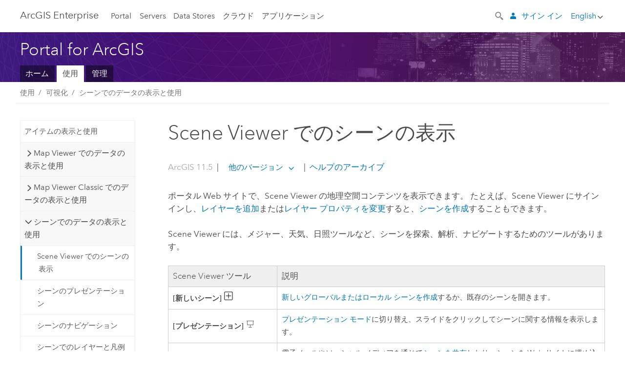

--- FILE ---
content_type: text/html; charset=UTF-8
request_url: https://enterprise.arcgis.com/ja/portal/latest/use/view-scenes.htm
body_size: 48970
content:


<!DOCTYPE html>
<!--[if lt IE 7]>  <html class="ie lt-ie9 lt-ie8 lt-ie7 ie6" dir="ltr"> <![endif]-->
<!--[if IE 7]>     <html class="ie lt-ie9 lt-ie8 ie7" dir="ltr"> <![endif]-->
<!--[if IE 8]>     <html class="ie lt-ie9 ie8" dir="ltr"> <![endif]-->
<!--[if IE 9]>     <html class="ie ie9" dir="ltr"> <![endif]-->
<!--[if !IE]><!--> <html dir="ltr" lang="ja"> <!--<![endif]-->
<head>
    <meta charset="utf-8">
    <title>Scene Viewer でのシーンの表示&mdash;Portal for ArcGIS | ArcGIS Enterprise のドキュメント</title>
    <meta content="IE=edge,chrome=1" http-equiv="X-UA-Compatible">

    <script>
      var docConfig = {
        locale: 'ja'
        ,localedir: 'ja'
        ,langSelector: ''
        
        ,relativeUrl: false
        

        ,searchformUrl: '/search/'
        ,tertiaryNavIndex: ''

        
      };
    </script>
	 


    
    <!--[if lt IE 9]>
      <script src="/cdn/js/libs/html5shiv.js" type="text/javascript"></script>
      <script src="/cdn/js/libs/selectivizr-min.js" type="text/javascript"></script>
      <script src="/cdn/js/libs/json2.js" type="text/javascript"></script>
      <script src="/cdn/js/libs/html5shiv-printshiv.js" type="text/javascript" >

    <![endif]-->

     <!--[if lt IE 11]>
    <script>
      $$(document).ready(function(){
        $$(".hideOnIE").hide();
      });
    </script>
    <![endif]-->
	<meta name="viewport" content="width=device-width, user-scalable=no">
	<link href="/assets/img/favicon.ico" rel="shortcut icon" >
	<link href="/assets/css/screen.css" media="screen" rel="stylesheet" type="text/css" />
	<link href="/cdn/calcite/css/documentation.css" media="screen" rel="stylesheet" type="text/css" />
	<link href="/assets/css/print.css" media="print" type="text/css" rel="stylesheet" />

	<!--
	<link href="/assets/css/screen_l10n.css" media="screen" rel="stylesheet" type="text/css" />
	<link href="/assets/css/documentation/base_l10n.css" media="screen" rel="stylesheet" type="text/css" />
	<link href="/assets/css/print_l10n.css" media="print" type="text/css" rel="stylesheet" />
	-->
	<script src="/cdn/js/libs/latest/jquery.latest.min.js" type="text/javascript"></script>
    <script src="/cdn/js/libs/latest/jquery-migrate-latest.min.js" type="text/javascript"></script>
	<script src="/cdn/js/libs/jquery.cookie.js" type="text/javascript"></script>
	<link href="/cdn/css/colorbox.css" media="screen" rel="stylesheet" type="text/css" />
	<link href="/cdn/css/colorbox_l10n.css" media="screen" rel="stylesheet" type="text/css" />
	<script src="/cdn/js/libs/jquery.colorbox-min.js" type="text/javascript"></script>
	<script src="/assets/js/video-init.js" type="text/javascript"></script>
	<script src="/assets/js/sitecfg.js" type="text/javascript"></script>
	
		<script src="/assets/js/signIn.js" type="text/javascript"></script>
	
	

	<!--- Language Picker -->
	<script src="/assets/js/locale/l10NStrings.js" type="text/javascript"></script>
	
		<script src="/assets/js/locale/langSelector.js" type="text/javascript"></script>
	

	<script src="/assets/js/calcite-web.js" type="text/javascript"></script>



  <!--- search MD -->
    <META name="description" content="Scene Viewer ツールの詳細"><META name="last-modified" content="2025-9-22"><META name="product" content="arcgis-portal-windows,arcgis-portal-linux,arcgis-enterprise-windows,arcgis-enterprise-linux"><META name="version" content="11.5"><META name="search-collection" content="help"><META name="search-category" content="help-general"><META name="subject" content="PORTAL,SERVICES,SERVER"><META name="sub_category" content="Portal for ArcGIS"><META name="content_type" content="Help Topic"><META name="subject_label" content="PORTAL,サービス,SERVER"><META name="sub_category_label" content="Portal 10.1 for ArcGIS"><META name="content_type_label" content="ヘルプ トピック"><META name="content-language" content="ja">
    <!--- search MD -->

  
  <script src="/assets/js/switchers/portal-1.js" type="text/javascript"></script>
  
      

</head>

<!--
      pub: GUID-7B47163B-CE1B-465F-BEEE-4DADDB8DFF09=57.1.2
      tpc: GUID-04F4B4BB-D5A9-4775-AAFF-27615F1D111F=41
      help-ids: ['120001090']
      -->


<!-- variable declaration, if any -->
<!-- can change following macro to set variable once we are on Jinja 2.8 -->





<body class="claro ja server">
  

  <!-- Drawer location -->
  <div class="drawer drawer-left js-drawer" data-drawer="top-nav">
        <nav class="drawer-nav" role="navigation">
          <aside class="side-nav">
            <h2 class="side-nav-title">ArcGIS Enterprise</h2>
            <form id="helpSearchForm" class="margin-left-half margin-right-half leader-half trailer-half drawer-search-form" method="GET">
              <input type="search" name="q"  placeholder="ArcGIS Enterprise ヘルプの検索">
              <input type="hidden" name="collection" value="help" />
              <input type="hidden" name="product" value="arcgis-portal-windows" />
              <input type="hidden" name="version" value="11.5" />
              <input type="hidden" name="language" value="ja" />
            </form>    
             <a id="nav-portal" data-langlabel="portal" href="/ja/portal/" class="side-nav-link">Portal</a>
             
            <a id="all-servers" data-langlabel="all-servers" href="/ja/server/" class="side-nav-link">すべてのサーバー</a>
            <a id="gis-server" data-langlabel="gis-server" href="/ja/server/" class="side-nav-link">GIS Server</a>
            <a id="image-server" data-langlabel="image-server" href="/ja/image/" class="side-nav-link">Image Server</a>
            <a id="geo-analytics-server" data-langlabel="geo-analytics-server" href="/ja/geoanalytics/" class="side-nav-link">GeoAnalytics Server</a>
            <a id="geoevent-server" data-langlabel="geoevent-server" href="/ja/geoevent/" class="side-nav-link">GeoEvent Server</a>
            <a id="notebook-server" data-langlabel="notebook-server" href="/ja/notebook/" class="side-nav-link">Notebook Server</a>
            <a id="nav-data-store" data-langlabel="data-store" href="/ja/data-store/" class="side-nav-link">Data Stores</a>
            <a id="nav-cloud" data-langlabel="cloud" href="/ja/cloud/" class="side-nav-link">クラウド</a>
            <a id="nav-apps" data-langlabel="apps" href="/ja/apps/" class="side-nav-link">アプリケーション</a>
            <a id="nav-doc" data-langlabel="documentation" href="/ja/documentation/" class="side-nav-link">ドキュメント</a>

          </aside>
        </nav>
    </div>

    <!-- user navigation collapses to drawer on mobile -->
    
    <div class="drawer drawer-right js-drawer hide-if-logged-out logged-in-navigation" data-drawer="user-nav">
      <nav class="drawer-nav">
        <aside class="side-nav">
          <a class="side-nav-link agolProfile" href="#">マイ プロフィール</a>
          <a class="side-nav-link icon-ui-sign-out js-log-out" href="#">サイン アウト</a>
        </aside>
      </nav>
    </div>
    
<!-- End of drawer -->

  
  <div class="wrapper">
      <!--googleoff: all-->

      <header class="top-nav" data-skin="learn">
        <a class="skip-to-content" href="#skip-to-content">Skip To Content</a>
        <div class="grid-container">
          <div class="column-24">


            <!--<div class="top-nav-title-wrapper text-center ">-->
              <a href="/" class="top-nav-title tablet-hide">ArcGIS Enterprise</a>
              <a href="/" class="icon-ui-menu top-nav-title js-drawer-toggle tablet-show" data-drawer="top-nav">ArcGIS Enterprise</a>
            <!--</div> -->

          
            <nav role="navigation" class="top-nav-list left tablet-hide">
              <a id="nav-portal" data-langlabel="portal" href="/ja/portal/" class="top-nav-link">Portal</a>

                <div class="dropdown js-dropdown ">
                  <a class="top-nav-link js-dropdown-toggle" tabindex="0" aria-haspopup="true" aria-expanded="false" href="#">Servers</a>
                  <nav class="dropdown-menu featured" role="menu">
                    <ul class="dropdown-sublist-featured">
                      <li class="dropdown-subitem-featured">
                        <a href="/ja/get-started/latest/windows/additional-server-deployment.htm" class="sublink-featured">
                          <span><svg class="sublink-image" xmlns="http://www.w3.org/2000/svg" viewBox="0 0 48 48"><path d="M42.92 6.1H4.12v8.566l.833.832-.835.833-.018 7.332.845.847-.825.824V33.9h25v5.2h-2v1.075H8.02v.8h19.1v.925h4.8v-.925H40v-.8h-8.08V39.1h-2v-5.2h13v-8.566l-.834-.834.835-.834v-7.332l-.835-.834.835-.834zm-11.8 35h-3.2v-1.2h3.2zm11-8H4.92v-7.434l.767-.766h35.668l.765.766zm0-9.766l-.766.766H5.666l-.766-.767.017-6.669.766-.764h35.671l.766.766zm0-9l-.766.766H5.687l-.766-.766V6.9h37.2zM19 11.9h-2v-.8h2zm-4 0h-2v-.8h2zm-4 0H9v-.8h2zm6 8.2h2v.8h-2zm-4 0h2v.8h-2zm-4 0h2v.8H9zm8 9h2v.8h-2zm-4 0h2v.8h-2zm-4 0h2v.8H9z" /></svg></span>
                          <span class="sublink-text">すべてのサーバー</span>
                        </a>
                      </li>
                      <li class="dropdown-subitem-featured">
                        <a href="/ja/server/" class="sublink-featured">
                          <span><svg class="sublink-image" xmlns="http://www.w3.org/2000/svg" viewBox="0 0 48 48"><path d="M45.98 33.575a.616.616 0 0 0-.335-.51l-3.362-2.03 3.362-2.031a.556.556 0 0 0 0-1.02l-11.1-6.704a1.293 1.293 0 0 0-1.112 0L22.33 27.982a.556.556 0 0 0 0 1.02l3.36 2.03-3.358 2.03a.556.556 0 0 0-.002 1.021l3.322 2.006-3.324 2.008a.555.555 0 0 0 .002 1.017l11.102 6.703a1.25 1.25 0 0 0 1.11.002l11.104-6.706a.556.556 0 0 0 0-1.02l-3.32-2.006 3.318-2.004a.607.607 0 0 0 .335-.509zM33.837 21.97c.026-.01.286-.005.29-.005l10.814 6.53-10.8 6.523c-.028.01-.284.005-.294.006l-10.813-6.53zm11.105 16.636l-10.8 6.523a2.564 2.564 0 0 1-.295.006l-10.81-6.529 3.39-2.047 7.004 4.23a1.083 1.083 0 0 0 .557.131 1.101 1.101 0 0 0 .554-.13l7.01-4.233zM34.14 40.098a2.545 2.545 0 0 1-.294.006l-10.812-6.53 3.43-2.073 6.97 4.208a1.25 1.25 0 0 0 1.107-.001l6.966-4.206 3.431 2.073zM9 8H7V7h2zm8 8h-2v-1h2zm-4-8h-2V7h2zm4 0h-2V7h2zm-4 8h-2v-1h2zm7.316 11.1H3.9v-6.434l.766-.766h35.668l.766.766v2.12l.8.483v-2.935l-.826-.826.826-.845v-6.329l-.834-.834.834-.834V3.1H3.1v7.566l.834.834-.834.834v6.332l.834.834-.834.834V27.9h16.88a2.632 2.632 0 0 1 .336-.8zM3.9 10.334V3.9h37.2v6.434l-.766.766H4.666zm0 8v-5.668l.766-.766h35.668l.766.766v5.67l-.746.764H4.666zM15 24v-1h2v1zm-4 0v-1h2v1zm-2-8H7v-1h2zm-2 8v-1h2v1z" /></svg></span>
                          <span class="sublink-text">GIS Server</span>
                        </a>
                      </li>
                      <li class="dropdown-subitem-featured">
                        <a href="/ja/image/" class="sublink-featured">
                          <span><svg class="sublink-image" xmlns="http://www.w3.org/2000/svg" viewBox="0 0 48 48"><path d="M17 8h-2V7h2zm-4-1h-2v1h2zm0 8h-2v1h2zM9 7H7v1h2zm8 8h-2v1h2zm-8 0H7v1h2zm4 9v-1h-2v1zm-4 0v-1H7v1zm8 0v-1h-2v1zm4 3.9H3.1v-7.566l.834-.834-.834-.834v-6.332l.834-.834-.834-.834V3.1h38.8v7.566l-.834.834.834.834v6.33l-.826.844.826.826V21h-.8v-.334l-.766-.766H4.666l-.766.766V27.1H21zM4.666 11.1h35.668l.766-.766V3.9H3.9v6.434zm0 8h35.688l.746-.763v-5.671l-.766-.766H4.666l-.766.766v5.668zm40.234 4v21.8H23.1V23.1zm-.8 16.366L39.466 44.1h2.868l1.766-1.766zm-20.2-9.932l5.634-5.634h-2.868L23.9 26.666zm6.2-5.068L24.466 30.1h2.868l2.766-2.766zM28.466 30.1H30.1v-1.634zm2.434 0h6.2v-6.2h-6.2zm-7 7h6.2v-6.2h-6.2zm7 0h6.2v-6.2h-6.2zm0 6.434l5.634-5.634h-2.868L30.9 40.666zm7-7l5.634-5.634h-2.868L37.9 33.666zm1.634-5.634H37.9v1.634zm-8.634 7v1.634l1.634-1.634zm.566 6.2h2.868l2.766-2.766v-2.868zm6.434-3.566l2.634-2.634H37.9zM35.466 44.1H37.1v-1.634zm2.434 0h.434l5.766-5.766V37.9h-2.434L37.9 41.666zm6.2-8.634L42.466 37.1H44.1zm0-4L38.466 37.1h2.868l2.766-2.766zm0-7.566h-6.2v6.2h6.2zm-20.2 0v1.634l1.634-1.634zm0 20.2h6.2v-6.2h-6.2zm20.2 0v-.634l-.634.634z" /></svg></span>
                          <span class="sublink-text">Image Server</span>
                        </a>
                      </li>
                      <li class="dropdown-subitem-featured">
                        <a href="/ja/geoanalytics/" class="sublink-featured">
                          <span><svg class="sublink-image" xmlns="http://www.w3.org/2000/svg" viewBox="0 0 48 48"><path d="M17 16h-2v-1h2zm-8 8v-1H7v1zm8 0v-1h-2v1zM13 7h-2v1h2zm4 0h-2v1h2zM9 7H7v1h2zm21.45 20.9H3.1v-7.566l.834-.834-.834-.834v-6.332l.834-.834-.834-.834V3.1h38.8v7.566l-.834.834.834.834v6.33l-.826.844.826.826V27.9h-1.464l-.801-.8H41.1v-6.434l-.766-.766H4.666l-.766.766V27.1h27.15zM4.666 11.1h35.668l.766-.766V3.9H3.9v6.434zm0 8h35.688l.746-.763v-5.671l-.766-.766H4.666l-.766.766v5.668zM13 24v-1h-2v1zm0-9h-2v1h2zm-4 0H7v1h2zm26.672 27.148A1.87 1.87 0 0 1 35.9 43a1.91 1.91 0 1 1-3.763-.222l-9.845-3.414A1.88 1.88 0 0 1 21 39.9a1.9 1.9 0 1 1 1.474-3.084l4.692-2.346A1.878 1.878 0 0 1 27.1 34a1.902 1.902 0 0 1 1.9-1.9 1.867 1.867 0 0 1 .781.191l3.788-5.05A1.88 1.88 0 0 1 33.1 26a1.9 1.9 0 1 1 3.491 1.026l4.889 4.888c-.069.056-.144.1-.21.162a3.986 3.986 0 0 0-.358.402l-4.883-4.883A1.889 1.889 0 0 1 35 27.9a1.867 1.867 0 0 1-.781-.191l-3.788 5.049a1.868 1.868 0 0 1 .437.965l9.204.614c-.018.11-.049.218-.058.33A3.93 3.93 0 0 0 40 35c0 .046.01.09.01.135l-9.185-.612A1.913 1.913 0 0 1 29 35.9a1.889 1.889 0 0 1-1.474-.716l-4.692 2.346a1.878 1.878 0 0 1 .066.47 1.9 1.9 0 0 1-.105.625c-.007.02-.022.036-.03.056l9.63 3.34a1.87 1.87 0 0 1 2.786-.505l5.415-4.437c.067.108.127.22.204.322a3.9 3.9 0 0 0 .292.306zM33.9 26a1.092 1.092 0 0 0 .43.872 1.12 1.12 0 0 0 1.42-.068A1.1 1.1 0 1 0 33.9 26zm-6 8a1.1 1.1 0 0 0 2.196.093 1.135 1.135 0 0 0-.426-.965A1.087 1.087 0 0 0 29 32.9a1.101 1.101 0 0 0-1.1 1.1zm-5.8 4a1.098 1.098 0 1 0-.06.362A1.101 1.101 0 0 0 22.1 38zm13 5a1.1 1.1 0 1 0-2.2 0 1.1 1.1 0 0 0 2.2 0zm10.8-8a1.9 1.9 0 1 1-3.8 0c0-.053.003-.105.007-.158A1.9 1.9 0 0 1 45.9 35zm-.8 0a1.1 1.1 0 0 0-2.196-.093 1.153 1.153 0 0 0 .216.752A1.1 1.1 0 0 0 45.1 35z" /></svg></span>
                          <span class="sublink-text">GeoAnalytics Server</span>
                        </a>
                      </li>
                      <li class="dropdown-subitem-featured">
                        <a href="/ja/geoevent/" class="sublink-featured">
                          <span><svg class="sublink-image" xmlns="http://www.w3.org/2000/svg" viewBox="0 0 48 48"><path d="M13 8h-2V7h2zm4-1h-2v1h2zm0 8h-2v1h2zM9 7H7v1h2zm12.418 20.9H3.1v-7.566l.834-.834-.834-.834v-6.332l.834-.834-.834-.834V3.1h38.8v7.566l-.834.834.834.834v6.33l-.826.844.826.826v2.117c-.259-.177-.53-.337-.8-.497v-1.288l-.766-.766H4.666l-.766.766V27.1h17.933c-.148.26-.283.53-.415.8zM4.666 11.1h35.668l.766-.766V3.9H3.9v6.434zm0 8h35.688l.746-.763v-5.671l-.766-.766H4.666l-.766.766v5.668zM9 24v-1H7v1zm4-9h-2v1h2zm0 9v-1h-2v1zm-4-9H7v1h2zm8 9v-1h-2v1zm16.9 2h-.8v8.9H39v-.8h-5.1zm.1-3.901a11.9 11.9 0 1 0 11.9 11.9 11.914 11.914 0 0 0-11.9-11.9zm0 23a11.1 11.1 0 1 1 11.1-11.1 11.112 11.112 0 0 1-11.1 11.1z" /></svg></span>
                          <span class="sublink-text">GeoEvent Server</span>
                        </a>
                      </li>
                      <li class="dropdown-subitem-featured">
                        <a href="/ja/notebook/" class="sublink-featured">
                          <span><svg class="sublink-image" xmlns="http://www.w3.org/2000/svg" viewBox="0 0 48 48"><path d="M9 8H7V7h2v1zm4-1h-2v1h2V7zm4 0h-2v1h2V7zM7 16h2v-1H7v1zm4 0h2v-1h-2v1zm4 0h2v-1h-2v1zm-6 8v-1H7v1h2zm4 0v-1h-2v1h2zm4 0v-1h-2v1h2zm2.491 3.9H3.1v-7.566l.834-.834-.834-.834v-6.332l.834-.834-.834-.834V3.1h38.8v7.566l-.834.834.834.834v5.683h-.8v-5.351l-.766-.766H4.666l-.766.766v5.668l.766.766h16.405a3.552 3.552 0 0 0-.57.8H4.666l-.766.766V27.1h14.71c.238.321.54.59.881.8zM4.666 11.1h35.668l.766-.766V3.9H3.9v6.434l.766.766zM45.9 43.15V21.925a1.827 1.827 0 0 0-1.825-1.825H36.1v3.8h5v15.827a.373.373 0 0 1-.373.373H36.1v4.8h8.05c.965 0 1.75-.785 1.75-1.75zm-9-2.25h3.827c.647 0 1.173-.526 1.173-1.173v-16.04a.588.588 0 0 0-.588-.587H36.9v-2.2h7.175c.566 0 1.025.46 1.025 1.025V43.15a.95.95 0 0 1-.95.95H36.9v-3.2zm-4-.8h-4.627a.373.373 0 0 1-.373-.373V23.9h5v-3.8h-8.975a1.827 1.827 0 0 0-1.825 1.825V24.1h-.6c-.771 0-1.4.628-1.4 1.4s.629 1.4 1.4 1.4h.6v4.2h-.6c-.771 0-1.4.628-1.4 1.4s.629 1.4 1.4 1.4h.6v4.2h-.6c-.771 0-1.4.628-1.4 1.4s.629 1.4 1.4 1.4h.6v2.25c0 .965.785 1.75 1.75 1.75h9.05v-4.8zm-9.4.8c.771 0 1.4-.628 1.4-1.4s-.629-1.4-1.4-1.4h-.6v-4.2h.6c.771 0 1.4-.628 1.4-1.4s-.629-1.4-1.4-1.4h-.6v-4.2h.6c.771 0 1.4-.628 1.4-1.4s-.629-1.4-1.4-1.4h-.6v-2.175c0-.565.46-1.025 1.025-1.025H32.1v2.2h-4.413a.588.588 0 0 0-.587.588v16.039c0 .647.526 1.173 1.173 1.173H32.1v3.2h-8.25a.95.95 0 0 1-.95-.95V40.9h.6zm0-2a.6.6 0 0 1 0 1.2h-2a.6.6 0 0 1 0-1.2h2zm0-7a.6.6 0 0 1 0 1.2h-2a.6.6 0 0 1 0-1.2h2zm0-7a.6.6 0 0 1 0 1.2h-2a.6.6 0 0 1 0-1.2h2z" /></svg></span>
                          <span class="sublink-text">Notebook Server</span>
                        </a>
                      </li>
                      <li class="dropdown-subitem-featured">
                        <a href="/en/workflow/" class="sublink-featured">
                          <span><svg class="sublink-image" xmlns="http://www.w3.org/2000/svg" viewBox="0 0 48 48"><path d="M9 8H7V7h2zm4-1h-2v1h2zm4 0h-2v1h2zm-8 9v-1H7v1zm4 0v-1h-2v1zm4 0v-1h-2v1zm-8 8v-1H7v1zm4 0v-1h-2v1zm2 0h2v-1h-2zM4.67 19.1h13.07a5.75 5.75 0 0 0-.36.8H4.67l-.77.77v6.43H16v.8H3.1v-7.57l.83-.83-.83-.83v-6.34l.83-.83-.83-.83V3.1h38.8v7.57l-.83.83.83.83V18h-.8v-5.33l-.77-.77H4.67l-.77.77v5.66zm0-8h35.66l.77-.77V3.9H3.9v6.43zm32 30l-4 4a.87.87 0 0 1-1.22 0l-2.32-2.2H23.2a2.1 2.1 0 0 1-2.1-2.1v-5.9H19a.93.93 0 0 1-.9-.9v-5a.92.92 0 0 1 .9-.9h2.1v-2.69a3.9 3.9 0 1 1 3.8 0v2.69H27a.92.92 0 0 1 .92.92V34a.93.93 0 0 1-.92.93h-2.1v3.2h4.23l2.26-2.26a.86.86 0 0 1 1.22 0l4 4a.86.86 0 0 1 .05 1.24zm-.56-.57L32 36.4l-2.58 2.5h-4.69a.63.63 0 0 1-.63-.63V34.1H27a.13.13 0 0 0 .1-.1v-5a.13.13 0 0 0-.1-.1h-2.9v-4l.23-.11a3.1 3.1 0 1 0-2.66 0l.23.11v4H19a.13.13 0 0 0-.12.12V34a.13.13 0 0 0 .12.13h2.9v6.7a1.3 1.3 0 0 0 1.3 1.3h6.26L32 44.6zm8.8-17.36v16.07a3.66 3.66 0 0 1-3.66 3.66h-4.67l3.66-3a2.59 2.59 0 0 0 .86-2.32V24.9h-6.2v1.4a.61.61 0 0 1-1 .48l-4.88-3.7a.69.69 0 0 1-.28-.56.71.71 0 0 1 .28-.57l4.88-3.73a.6.6 0 0 1 .63-.06.61.61 0 0 1 .34.54v1.4h6.92a3.08 3.08 0 0 1 3.11 3.08zm-.8 0a2.28 2.28 0 0 0-2.28-2.28H34.1V19.1l-4.47 3.42 4.47 3.38v-1.8h7.8v13.52a3.4 3.4 0 0 1-1.13 2.92l-1.93 1.56h2.4a2.86 2.86 0 0 0 2.86-2.86z" /></svg></span>
                          <span class="sublink-text">Workflow Manager Server</span>
                        </a>
                      </li>
                      <li class="dropdown-subitem-featured">
                        <a href="/en/knowledge/" class="sublink-featured">
                          <span><svg class="sublink-image" xmlns="http://www.w3.org/2000/svg" viewBox="0 0 48 48"><path d="M22.191 19.1q-.436.383-.842.8H4.666l-.766.766V27.1H16v.8H3.1v-7.566l.835-.834-.835-.834v-6.332l.835-.834-.835-.834V3.1h38.8v7.566l-.835.834.835.834v6.33l-.695.71a5.528 5.528 0 0 0-.728-.4l.623-.637v-5.671l-.766-.766H4.666l-.766.766v5.668l.766.766zm-17.526-8h35.67l.765-.766V3.9H3.9v6.434zM9 7H7v1h2zm4 0h-2v1h2zm4 0h-2v1h2zM7 16h2v-1H7zm4 0h2v-1h-2zm4 0h2v-1h-2zm-6 8v-1H7v1zm4 0v-1h-2v1zm2 0h2v-1h-2zm29.361 3.294a11.117 11.117 0 0 1 .54 2.985 13.116 13.116 0 0 1-9.589 12.475 3.986 3.986 0 0 1-3.519 2.144 3.942 3.942 0 0 1-3.475-2.07 13.027 13.027 0 0 1-7.162-4.958.666.666 0 0 1 .472-1.053 6.178 6.178 0 0 0 2.666-.933.49.49 0 0 1 .634.089 9.2 9.2 0 0 0 3.699 2.554 3.951 3.951 0 0 1 3.166-1.583 3.659 3.659 0 0 1 .632.058 32.739 32.739 0 0 0 3.426-9.786 3.935 3.935 0 0 1-.9-.812 34.343 34.343 0 0 0-9.925 4.382 2.426 2.426 0 0 1 .02.294 3.989 3.989 0 1 1-6.074-3.382 13.09 13.09 0 0 1 12.732-10.616 11.322 11.322 0 0 1 3.069.56l.382.106a.536.536 0 0 1 .39.462.53.53 0 0 1-.29.527 5.772 5.772 0 0 0-2.172 1.863.533.533 0 0 1-.477.22 9.097 9.097 0 0 0-.793-.037 9.104 9.104 0 0 0-8.85 6.816c.107.058.208.117.303.18a37.778 37.778 0 0 1 10.86-4.75l.067-.017a3.988 3.988 0 0 1 7.842.91 3.97 3.97 0 0 1-2.736 3.767 36.253 36.253 0 0 1-3.583 10.534 9.2 9.2 0 0 0 5.256-8.28c0-.105-.007-.208-.014-.31a.572.572 0 0 1 .236-.565 5.752 5.752 0 0 0 2.063-2.292.533.533 0 0 1 .99.101zm-.26 2.985a9.77 9.77 0 0 0-.455-2.568 6.453 6.453 0 0 1-1.885 1.941c.007.117.011.203.011.29a10 10 0 0 1-6.488 9.33.524.524 0 0 1-.642-.742l.054-.098a35.427 35.427 0 0 0 3.823-10.924l.078-.456.25-.064a3.172 3.172 0 0 0 2.388-3.066 3.184 3.184 0 0 0-6.304-.523l-.042.253-.553.15a36.681 36.681 0 0 0-10.855 4.795l-.24.162-.23-.18a3.275 3.275 0 0 0-.678-.399l-.297-.135.072-.318a9.903 9.903 0 0 1 9.704-7.744c.24 0 .476.01.71.028a6.458 6.458 0 0 1 1.799-1.665 9.871 9.871 0 0 0-2.617-.464 12.294 12.294 0 0 0-11.98 10.143l-.036.185-.164.092a3.182 3.182 0 1 0 4.722 2.778 2.519 2.519 0 0 0-.035-.357l-.035-.247.293-.28a35.029 35.029 0 0 1 10.298-4.571l.508-.14.162.234a3.166 3.166 0 0 0 1.053.952l.245.14-.083.468a33.611 33.611 0 0 1-3.664 10.366l-.146.271-.3-.073a3.106 3.106 0 0 0-3.423 1.378l-.168.264-.297-.1a9.997 9.997 0 0 1-4.153-2.69 7.004 7.004 0 0 1-2.561.89 12.22 12.22 0 0 0 6.75 4.514l.18.046.08.166a3.152 3.152 0 0 0 2.843 1.787 3.185 3.185 0 0 0 2.876-1.848l.079-.17.179-.048A12.32 12.32 0 0 0 44.1 30.279z" id="icon-ui-svg--base" /></svg></span>
                          <span class="sublink-text">Knowledge Server</span>
                        </a>
                      </li>
                      <li class="dropdown-subitem-featured">
                        <a href="/en/video/" class="sublink-featured">
                          <span><svg class="sublink-image" xmlns="http://www.w3.org/2000/svg" viewBox="0 0 48 48"><path d="M17 16h-2v-1h2zm-4-9h-2v1h2zm4 0h-2v1h2zM9 7H7v1h2zm12.418 20.9H3.1v-7.566l.834-.834-.834-.834v-6.332l.834-.834-.834-.834V3.1h38.8v7.566l-.834.834.834.834v6.33L40.69 19.9H4.666l-.766.766V27.1h17.933c-.149.26-.283.53-.415.8zM4.666 11.1h35.668l.766-.766V3.9H3.9v6.434zm0 8h35.688l.746-.763v-5.671l-.766-.766H4.666l-.766.766v5.668zM9 24v-1H7v1zm4 0v-1h-2v1zm-4-9H7v1h2zm4 0h-2v1h2zm4 9v-1h-2v1zm28.9 9.999a11.9 11.9 0 1 1-11.9-11.9A11.914 11.914 0 0 1 45.9 34zm-.8 0a11.1 11.1 0 1 0-11.1 11.1A11.113 11.113 0 0 0 45.1 34zm-14.02-5.72L40.29 34l-9.21 5.72zm.8 10L38.775 34l-6.893-4.28z" /></svg></span>
                          <span class="sublink-text">Video Server</span>
                        </a>
                      </li>
                      <li class="dropdown-subitem-featured" style="pointer-events: none;">
                        <div class="sublink-featured">
                          <span class="sublink-image"></span>
                          <span class="sublink-text"></span>
                        </div>
                      </li> 
                    </ul>
                  </nav>
                </div>

              <a id="nav-data-store" data-langlabel="data-store" href="/ja/data-store/" class="top-nav-link">Data Stores</a>
              <a id="nav-cloud" data-langlabel="cloud" href="/ja/cloud/" class="top-nav-link">クラウド</a>
              <a id="nav-apps" data-langlabel="apps" href="/ja/apps/" class="top-nav-link">アプリケーション</a>
            </nav>


            
            <div class="lang-block dropdown js-dropdown right margin-left-1 top-nav-list right"></div>
            

            <div class="margin-left-1 top-nav-list right hide-if-logged-in logged-out-navigation">
               
  <button class="search-top-nav link-dark-gray js-search-toggle" href="#" aria-label="Search">
    <svg xmlns="http://www.w3.org/2000/svg" width="32" height="32" viewBox="0 0 32 32" class="svg-icon js-search-icon">
      <path d="M31.607 27.838l-6.133-6.137a1.336 1.336 0 0 0-1.887 0l-.035.035-2.533-2.533-.014.014c3.652-4.556 3.422-11.195-.803-15.42-4.529-4.527-11.875-4.531-16.404 0-4.531 4.531-4.529 11.875 0 16.406 4.205 4.204 10.811 4.455 15.365.848l.004.003-.033.033 2.541 2.54a1.33 1.33 0 0 0 .025 1.848l6.135 6.133a1.33 1.33 0 0 0 1.887 0l1.885-1.883a1.332 1.332 0 0 0 0-1.887zM17.811 17.809a8.213 8.213 0 0 1-11.619 0 8.217 8.217 0 0 1 0-11.622 8.219 8.219 0 0 1 11.619.004 8.216 8.216 0 0 1 0 11.618z"/>
    </svg>
    <svg xmlns="http://www.w3.org/2000/svg" width="32" height="32" viewBox="0 0 32 32" class="svg-icon js-close-icon hide">
      <path d="M18.404 16l9.9 9.9-2.404 2.404-9.9-9.9-9.9 9.9L3.696 25.9l9.9-9.9-9.9-9.898L6.1 3.698l9.9 9.899 9.9-9.9 2.404 2.406-9.9 9.898z"/>
    </svg>
  </button>

              
              <a data-langlabel="sign-in" id="login-link" class="icon-ui-user top-nav-link link-blue login-link" href="#">サイン イン</a>
              
            </div>

            
            <nav class="margin-left-1 top-nav-list right hide-if-logged-out logged-in-navigation">
              
  <button class="search-top-nav link-dark-gray js-search-toggle" href="#" aria-label="Search">
    <svg xmlns="http://www.w3.org/2000/svg" width="32" height="32" viewBox="0 0 32 32" class="svg-icon js-search-icon">
      <path d="M31.607 27.838l-6.133-6.137a1.336 1.336 0 0 0-1.887 0l-.035.035-2.533-2.533-.014.014c3.652-4.556 3.422-11.195-.803-15.42-4.529-4.527-11.875-4.531-16.404 0-4.531 4.531-4.529 11.875 0 16.406 4.205 4.204 10.811 4.455 15.365.848l.004.003-.033.033 2.541 2.54a1.33 1.33 0 0 0 .025 1.848l6.135 6.133a1.33 1.33 0 0 0 1.887 0l1.885-1.883a1.332 1.332 0 0 0 0-1.887zM17.811 17.809a8.213 8.213 0 0 1-11.619 0 8.217 8.217 0 0 1 0-11.622 8.219 8.219 0 0 1 11.619.004 8.216 8.216 0 0 1 0 11.618z"/>
    </svg>
    <svg xmlns="http://www.w3.org/2000/svg" width="32" height="32" viewBox="0 0 32 32" class="svg-icon js-close-icon hide">
      <path d="M18.404 16l9.9 9.9-2.404 2.404-9.9-9.9-9.9 9.9L3.696 25.9l9.9-9.9-9.9-9.898L6.1 3.698l9.9 9.899 9.9-9.9 2.404 2.406-9.9 9.898z"/>
    </svg>
  </button>

             
              <div class="dropdown js-dropdown right">

                <div class="tablet-show top-nav-link">
                  <img alt="User Avatar" class="user-nav-image js-drawer-toggle" data-drawer="user-nav" data-user-avatar>
                  <a href="#" data-drawer="user-nav" class="user-nav-name js-drawer-toggle" data-first-name></a>
                </div>

                <div class="tablet-hide top-nav-link js-dropdown-toggle">
                  <img alt="User Avatar" class="user-nav-image js-drawer-toggle" data-drawer="user-nav" data-user-avatar>
                  <a class="user-nav-name top-nav-dropdown dropdown-btn" data-first-name>&nbsp;</a>
                </div>

                <nav class="dropdown-menu dropdown-right">
                
                  <a class="dropdown-link agolProfile" id="agolProfile" href="#">マイ プロフィール</a>
                  <a class="dropdown-link js-log-out" id="agolLogout" href="#">サイン アウト</a>
                </nav>
              </div>
            </nav>
            

            
          </div>
        </div>
      </header>

      <div class="js-search search-overlay">
        <div class="search-content" role="dialog" aria-labelledby="search">
          <form method="GET" id="helpSearchForm">
            <label>
              ArcGIS Enterprise ヘルプの検索
              <div class="search-bar">
                <input type="search" name="q"  placeholder="ArcGIS Enterprise ヘルプの検索" class="search-input js-search-input">
                <input type="hidden" name="collection" value="help" />
                <input type="hidden" name="product" value="arcgis-portal-windows" />
                <input type="hidden" name="version" value="11.5" />
                <input type="hidden" name="language" value="ja" />
              </div>
            </label>
            <button type="submit" class="btn btn-large right">サーチ</button>
          </form>
        </div>
      </div>

      <!--googleon: all-->

      <div id="skip-to-content">
        <!--googleoff: all-->
        <header class="sub-nav sub-nav-learn">
          <div class="grid-container">
            
            <div class="column-24">
              <div style="display:table;" class="sdk-home-banner">
                <div class="sdk-home-banner-content">
                  <h1 class="sub-nav-title link-white">Portal for ArcGIS</h1>
                </div>
              </div>
            </div>

            <div class="column-24">
              <nav class='sub-nav-list tablet-hide'><a class="sub-nav-link" href="/ja/portal/" title="Portal for ArcGIS ホーム" target="_top">ホーム</a><a class="sub-nav-link is-active" href="/ja/portal/11.5/use/get-started-portal.htm" title="Portal for ArcGIS の使用" target="_top">使用</a><a class="sub-nav-link" href="/ja/portal/11.5/administer/windows/what-is-portal-for-arcgis-.htm" title="Portal for ArcGIS のインストール、管理、およびセキュリティ保護" target="_top">管理</a></nav><select class='tablet-show select-full trailer-half js-select-nav'><option value="/ja/portal/">ホーム</option><option value="/ja/portal/11.5/use/get-started-portal.htm" selected="true">使用</option><option value="/ja/portal/11.5/administer/windows/what-is-portal-for-arcgis-.htm">管理</option></select>
            </div>

          </div>
        </header>
        <!--googleon: all-->
       
        <!-- content goes here -->
        <div class="grid-container ">
          

            
              
  <!--BREADCRUMB-BEG--><div id="bigmac" class="sticky-breadcrumbs trailer-2" data-spy="affix" data-offset-top="180"> </div><!--BREADCRUMB-END-->
  <!--googleoff: all-->
    <div class="column-5 tablet-column-12 trailer-2 ">
      <aside class="js-accordion accordion reference-index" aria-live="polite" role="tablist">
        <div></div>
      </aside>

      <div class="js-sticky scroll-show tablet-hide leader-1 back-to-top" data-top="0" style="top: 0px;">
        <a href="#" class="btn btn-fill btn-clear">トップへ戻る</a>
      </div>
    </div>
  <!--googleon: all-->
  
            
            
            
	
		<div class="column-18  pre-1 content-section">
	
		<header class="trailer-1"><h1>Scene Viewer でのシーンの表示</h1></header>

		 
	<!--googleoff: all-->
	
 				
	
   <!--googleon: all-->


		<main>
			
	
    	
    


			
<p id="GUID-39EAE416-401A-4E65-AE2A-40F88E4653A0"><span class="ph">ポータル Web サイトで、<span class="ph">Scene Viewer</span> の地理空間コンテンツを表示できます。</span> たとえば、<span class="ph">Scene Viewer</span> にサイン インし、<a class="xref xref" href="/ja/portal/11.5/use/add-layers-to-scene.htm">レイヤーを追加</a>または<a class="xref xref" href="/ja/portal/11.5/use/configure-layers-in-scene.htm">レイヤー プロパティを変更</a>すると、<a class="xref xref" href="/ja/portal/11.5/use/create-maps-and-apps.htm#ESRI_SECTION1_94E86D18B9274B8084555A0ADEA19B29">シーンを作成</a>することもできます。</p><p id="GUID-16232ACD-7886-4BEE-B1ED-2F414A2E7B5D"><span class="ph">Scene Viewer</span> には、メジャー、天気、日照ツールなど、シーンを探索、解析、ナビゲートするためのツールがあります。</p>
<p id="GUID-95E00297-93C5-4A1A-919D-3E877EB74319"><h4 class="table title"></h4><div class="overflow-auto"><table class="tablexyz lined-rows lined-columns bordered  
            always-wrap
          "><colgroup width="150"></colgroup><colgroup width="450"></colgroup><thead><tr><th colspan="1"><span class="ph">Scene Viewer</span> ツール</th><th colspan="1">説明</th></tr></thead><tbody class="align-middle"><tr class="align-middle"><td outputclass="" purpose="entry" rowspan="1" colspan="1"><p id="GUID-AEE78F21-EEDF-46C2-B00E-810DDC03D627"><span class="uicontrol">[新しいシーン]</span> <img purpose="img" placement="inline" alt="新しいシーン" title="新しいシーン" src="GUID-41EA38F7-A037-465E-910C-CD0A82C7CFCB-web.png" loading="lazy"></p> </td><td outputclass="" purpose="entry" rowspan="1" colspan="1"><p id="GUID-E26DB32D-2180-4137-9BD3-3439BDDD0945"><a class="xref xref" href="/ja/portal/11.5/use/choose-global-local-scene.htm#ESRI_SECTION1_ECA24F77EB7E473898C211639A9EC1FD">新しいグローバルまたはローカル シーンを作成</a>するか、既存のシーンを開きます。</p></td></tr><tr class="align-middle"><td outputclass="" purpose="entry" rowspan="1" colspan="1"><p id="GUID-C045A4FB-0509-4780-980C-1F80CFA69AD9"><span class="uicontrol">[プレゼンテーション]</span> <img purpose="img" placement="inline" alt="スライド" title="スライド" src="GUID-D140993C-4438-4E4C-8427-B2899DC4811C-web.png" loading="lazy"></p></td><td outputclass="" purpose="entry" rowspan="1" colspan="1"><p id="GUID-90AB35B8-2360-446A-8B79-C2366A32BA3D"><a class="xref xref" href="/ja/portal/11.5/use/presentation-mode-scenes.htm">プレゼンテーション モード</a>に切り替え、スライドをクリックしてシーンに関する情報を表示します。</p></td></tr><tr class="align-middle"><td outputclass="" purpose="entry" rowspan="1" colspan="1"><p id="GUID-9A1BA6A9-185D-45D0-B752-AB153C33AA42"><span class="uicontrol">共有</span> <img purpose="img" placement="inline" alt="マップの共有" title="マップの共有" src="GUID-918C7BC7-D77A-4F56-B42A-B3362E275264-web.png" loading="lazy"></p></td><td outputclass="" purpose="entry" rowspan="1" colspan="1"><p id="GUID-03A8200C-226E-4CDC-98C7-616CEDCD058F">電子メールやソーシャル メディアを通じて<a class="xref xref" href="/ja/portal/11.5/use/share-scenes.htm">シーンを共有</a>したり、シーンを Web サイトに埋め込んだり、シーンから Web アプリを作成したりできます。</p></td></tr><tr class="align-middle"><td outputclass="" purpose="entry" rowspan="1" colspan="1"><p id="GUID-2C9E890C-F085-492D-8B07-166D5720868E"><span class="uicontrol">[画面移動]</span> <img purpose="img" placement="inline" alt="移動" title="移動" src="GUID-D2530729-A067-4414-BEA4-CDFA710CCF00-web.png" loading="lazy"></p></td><td outputclass="" purpose="entry" rowspan="1" colspan="1"><p id="GUID-5B8FFB93-A460-4D65-8A2D-F441E6A32852"><span class="ph">Scene Viewer</span> ツールを使用して<a class="xref xref" href="/ja/portal/11.5/use/navigate-scene.htm">シーン内を移動</a>するか、マウスまたはタッチ デバイスを使用してシーン内を移動します。</p></td></tr><tr class="align-middle"><td outputclass="" purpose="entry" rowspan="1" colspan="1"><p id="GUID-70A36989-5B46-46E0-9D5C-AC78B3A97F8F"><span class="uicontrol">検索</span> <img purpose="img" placement="inline" alt="検索" title="検索" src="GUID-26EE1606-E226-4BC4-A5F8-1665121F24D3-web.png" loading="lazy"></p></td><td outputclass="" purpose="entry" rowspan="1" colspan="1"><p id="GUID-324D7AB8-EEA2-4A03-84FD-2428F53482F0"><a class="xref xref" href="/ja/portal/11.5/use/search-locations-features-scene.htm">位置とフィーチャの検索</a>およびシーン内の<a class="xref xref" href="/ja/portal/11.5/use/configure-feature-search-scene.htm">フィーチャ検索の構成</a>を行います。</p></td></tr><tr class="align-middle"><td outputclass="" purpose="entry" rowspan="1" colspan="1"><p id="GUID-09ED763C-D5E5-4995-97D0-4B5E3332712A"><span class="uicontrol">レイヤー</span> <img purpose="img" placement="inline" alt="レイヤー" title="レイヤー" src="GUID-E511F780-88D7-475F-9CD9-80CF088CD979-web.png" loading="lazy"></p></td><td outputclass="" purpose="entry" rowspan="1" colspan="1"><p id="GUID-42C84FAC-B1C5-4FE9-8762-E0E9301F14D4"><a class="xref xref" href="/ja/portal/11.5/use/view-scene-layers-and-legend.htm">レイヤーの表示設定と凡例</a>を表示します。</p></td></tr><tr class="align-middle"><td outputclass="" purpose="entry" rowspan="1" colspan="1"><p id="GUID-4963F0D5-3ECF-4ADB-BA7D-479A5DF4A493"><span class="uicontrol">ベースマップ</span> <img purpose="img" placement="inline" alt="ベースマップ" title="ベースマップ" src="GUID-24A35273-585A-4A83-BBC9-3D849517C940-web.png" loading="lazy"></p></td><td outputclass="" purpose="entry" rowspan="1" colspan="1"><p id="GUID-192397A5-9EAE-40FD-B9D8-BCBE32F3DA6F">3D ベースマップ、地形、画像、道路など、<a class="xref xref" href="/ja/portal/11.5/use/choose-scene-basemap.htm">ギャラリーからベースマップ</a>を選択します。 シーンの地表の透過表示を設定することもできます。</p></td></tr><tr class="align-middle"><td outputclass="" purpose="entry" rowspan="1" colspan="1"><p id="GUID-8CD225A1-E73C-474C-A157-61B7A2CBFE73"><span class="uicontrol">[日光]</span> <img purpose="img" placement="inline" alt="環境" title="環境" src="GUID-6E95C369-DABF-467D-9137-2A2B406EEF4A-web.png" loading="lazy"></p></td><td outputclass="" purpose="entry" rowspan="1" colspan="1"><p id="GUID-63B04F44-D2C7-4643-8EF7-1DD49D8FF36D">1 日や 1 年のうちのさまざまな時間に<a class="xref xref" href="/ja/portal/11.5/use/adjust-daylight-scene.htm">日差しと影</a>がシーンに及ぼす影響を変更します。</p></td></tr><tr class="align-middle"><td outputclass="" purpose="entry" rowspan="1" colspan="1"><p id="GUID-5D14FC7C-D6F7-4277-ADBB-E86B14ADC281"><span class="uicontrol">[天気]</span> <img purpose="img" placement="inline" alt="日光/天気" title="日光/天気" src="GUID-6E95C369-DABF-467D-9137-2A2B406EEF4A-web.png" loading="lazy"></p></td><td outputclass="" purpose="entry" rowspan="1" colspan="1"><p id="GUID-8F82386A-F64C-4105-B56E-AB68267EC3D4">雨、雪、霧などの<a class="xref xref" href="/ja/portal/11.5/use/visualize-weather-scenes.htm">天気の視覚化をシーンに追加</a>できます。</p></td></tr><tr class="align-middle"><td outputclass="" purpose="entry" rowspan="1" colspan="1"><p id="GUID-4770355E-2395-4E1A-866F-A027A95051DC"><span class="uicontrol">[計測]</span> <img purpose="img" placement="inline" alt="距離の計測" title="距離の計測" src="GUID-A73C4491-F614-485B-B71C-22FFDD480574-web.png" loading="lazy"></p></td><td outputclass="" purpose="entry" rowspan="1" colspan="1"><p id="GUID-A3BE3B07-004B-48B4-840C-5438990157D3">2 つのポイント間の距離を<a class="xref xref" href="/ja/portal/11.5/use/measure-scene.htm">計測</a>し、シーン内の面積を計算できます。</p></td></tr><tr class="align-middle"><td outputclass="" purpose="entry" rowspan="1" colspan="1"><p id="GUID-AEBD3F8F-9D67-4B34-B3CC-04EED9B3C41F"><span class="uicontrol">[スライス]</span> <img purpose="img" placement="inline" alt="スライス" title="スライス" src="GUID-88A168DD-DDA2-45AF-9FE3-07F4C54E4F28-web.png" loading="lazy"></p></td><td outputclass="" purpose="entry" rowspan="1" colspan="1"><p id="GUID-41A5BBBB-BDF6-4DCD-869D-DA9C678E0EE4"><a class="xref xref" href="/ja/portal/11.5/use/slice-scene-content.htm">シーンのコンテンツをスライス</a>して、コンテンツの内部をシーンに表示できます。</p></td></tr><tr class="align-middle"><td outputclass="" purpose="entry" rowspan="1" colspan="1"><p id="GUID-C8E23FD9-955A-4534-932D-C2D46AE38512"><span class="uicontrol">[標高断面]</span> <img purpose="img" placement="inline" alt="標高断面" title="標高断面" src="GUID-0E315CE3-CA9C-4330-8BAE-F1106A86FFD8-web.png" loading="lazy"></p></td><td outputclass="" purpose="entry" rowspan="1" colspan="1"><p id="GUID-7DBFB698-24DF-4CF3-850B-267E355075A2">ラインに沿って<a class="xref xref" href="/ja/portal/11.5/use/scene-elevation-profile.htm">標高断面を生成</a>できます。</p></td></tr><tr class="align-middle"><td outputclass="" purpose="entry" rowspan="1" colspan="1"><p id="GUID-6015885E-758A-4191-8EE5-7A20DD650B56"><span class="uicontrol">[設定]</span> <img purpose="img" placement="inline" alt="設定" title="設定" src="GUID-096DC215-8854-4D8D-8F81-7B68D5B177D3-web.png" loading="lazy"></p></td><td outputclass="" purpose="entry" rowspan="1" colspan="1"><p id="GUID-230D7E6B-A515-42FC-975D-C72FC56EA945">シーンのパフォーマンスと品質のバランスやマウス ナビゲーションなどの<a class="xref xref" href="/ja/portal/11.5/use/adjust-scene-settings.htm">シーン設定を調整</a>します。</p></td></tr><tr class="align-middle"><td outputclass="" purpose="entry" rowspan="1" colspan="1"><p id="GUID-C0293C91-40DC-4209-9E5D-9E23E503B639"><span class="uicontrol">[タイム スライダー]</span> <img purpose="img" placement="inline" alt="タイム スライダー" title="タイム スライダー" src="GUID-40089615-B7D2-450D-A6A8-43E808C37EFF-web.png" loading="lazy"></p></td><td outputclass="" purpose="entry" rowspan="1" colspan="1"><p id="GUID-CC4D1260-3069-44A8-B173-C3E305F130CB">シーン内のレイヤーに<a class="xref xref" href="/ja/portal/11.5/use/apply-time-filter-scene.htm">時間フィルターを適用</a>します。</p></td></tr><tr class="align-middle"><td outputclass="" purpose="entry" rowspan="1" colspan="1"><p id="GUID-2F4603DB-BE44-47D3-9323-83121355096B"><span class="uicontrol">[ビルディング エクスプローラー]</span> <img purpose="img" placement="inline" alt="ビルディング エクスプローラー" title="ビルディング エクスプローラー" src="GUID-05C5DEA4-052F-4FAB-881D-DA69DED7FF37-web.png" loading="lazy"></p></td><td outputclass="" purpose="entry" rowspan="1" colspan="1"><p id="GUID-8748E6B1-BE95-4D89-841F-EBA115C41A60">ビルディング シーン レイヤーを使用できる場合に、レイヤーを表示したり、レイヤーを分離したり、フィルターを適用したりして、<a class="xref xref" href="/ja/portal/11.5/use/explore-building-scene-layers.htm">ビルディング シーン レイヤーを探索</a>できます。</p></td></tr></tbody><caption></caption></table></div></p><p id="GUID-B36DEB72-3316-41F8-B040-EBEC12632EA1"><div class="panel trailer-1 note" id="GUID-E9E53FBF-55C9-4B8B-B6F6-A279424A0C28"><h5 class="icon-ui-comment trailer-0">注意:</h5><p id="GUID-3E6F1910-B6BE-40E0-864F-77325C1F5C88"><span class="ph">Scene Viewer</span> を開く前に、<a class="xref xref" esrisubtype="extrel" hrefpfx="/ja/system-requirements/11.5" href="/ja/system-requirements/11.5/windows/scene-viewer-requirements.htm">ブラウザーがシーンをサポートしていることを確認してください</a>。</p></div></p>
			
				<hr>
				<!--googleoff: all-->
				
	
        
		    <p class="feedback right">
		        <a id="afb" class="icon-ui-contact" href="/feedback/" data-langlabel="feedback-on-this-topic" >このトピックへのフィードバック</a>
		    </p>
        
	

				<!--googleon: all-->
			
		</main>
	</div>
	
	<!--googleoff: all-->
	
 				
	
   <!--googleon: all-->




          
        </div>
        <!-- ENDPAGECONTENT -->

      </div>

    </div>  <!-- End of wrapper -->

  <footer class="footer leader-3 link-dark-gray" role="contentinfo">
    <div class="grid-container">
      <div class="row">
        <nav class="column-6">
          <h6 data-langlabel="arcgis_for_server">ArcGIS Enterprise</h6>
          <ul class="list-plain">
            <li><a data-langlabel="home" href="/ja/">ホーム</a></li>
            <li><a data-langlabel="portal" href="/ja/portal/">Portal</a></li>
            <li><a data-langlabel="server" href="/ja/server/">Server</a></li>
            <li><a data-langlabel="data-store" href="/ja/data-store/">Data Stores</a></li>
            <li><a data-langlabel="cloud" href="/ja/cloud/">クラウド</a></li>
            <li><a data-langlabel="apps" href="/ja/apps/">アプリケーション</a></li>
            <li><a data-langlabel="documentation" href="/ja/documentation/">ドキュメント</a></li>
          </ul>
        </nav>

        
  <nav class="column-6">
    <h6 data-langlabel="arcgis-platform">ArcGIS Location Platform</h6>
		<ul class="list-plain">
			<li><a data-langlabel="arcgis" href="//www.arcgis.com/">ArcGIS Online</a></li>
			<li><a data-langlabel="arcgis-for-professionals" href="//pro.arcgis.com/">ArcGIS Pro</a></li>
			<li><a data-langlabel="arcgis-for-server" href="//www.esri.com/en-us/arcgis/products/arcgis-enterprise/overview/">ArcGIS Enterprise</a></li>
			<li><a data-langlabel="nav_arcgis-platform" href="//www.esri.com/en-us/arcgis/products/arcgis-platform/overview">ArcGIS Location Platform</a></li>
			<li><a data-langlabel="arcgis-for-developers" href="https://developers.arcgis.com/">ArcGIS Developer</a></li>
			<li><a data-langlabel="arcgis-solutions" href="//solutions.arcgis.com/">ArcGIS Solutions</a></li>
			<li><a data-langlabel="arcgis-marketplace" href="//marketplace.arcgis.com/">ArcGIS Marketplace</a></li>
			<li><a data-langlabel="arcgis-architecture" href="//architecture.arcgis.com/">ArcGIS Architecture Center</a></li>
		</ul>
  </nav>

  <nav class="column-6">
    <h6 data-langlabel="about-esri">Esri について</h6>
    <ul class="list-plain">
      <li><a data-langlabel="about-us" href="//www.esri.com/en-us/about/about-esri/overview/">会社概要</a></li>
      <li><a data-langlabel="careers" href="//www.esri.com/careers/">採用情報</a></li>
      <li><a data-langlabel="esri-blog" href="//www.esri.com/arcgis-blog/overview/">Esri ブログ</a></li>
      <li><a data-langlabel="user-conference" href="//www.esri.com/en-us/about/events/uc/save-date">ユーザ カンファレンス</a></li>
      <li><a data-langlabel="developer-summit" href="//www.esri.com/en-us/about/events/devsummit/save-date">デベロッパ サミット</a></li>
    </ul>
  </nav>

  <nav class="column-6">
    <a class="esri-logo" href="//www.esri.com/" aria-label="Esri Home"></a>
    <section class="footer-social-nav leader-1">
            <a class="icon-social-twitter" aria-label="Esri on Twitter" href="https://twitter.com/Esri/"></a>
            <a class="icon-social-facebook" aria-label="Esri on Facebook" href="https://www.facebook.com/esrigis/"></a>
            <a class="icon-social-github" aria-label="Esri on GitHub" href="//esri.github.io/"></a>
            <a class="icon-social-contact" aria-label="Contact Esri" href="//www.esri.com/about-esri/contact/"></a>
    </section>
	  
  </nav>
  
  <div class="column-24 leader-1">
    <p class="font-size--3">
			<a href="http://www.esri.com/legal/copyright-trademarks">Copyright &copy; 2025 Esri.</a> All rights reserved. | 
			<a href="http://www.esri.com/en-us/privacy/overview/">プライバシー</a> | 
			<a id="cookie-footer">
				<!-- OneTrust Cookies Settings button start -->
				<button id="ot-sdk-btn" class="ot-sdk-show-settings">Cookie の管理</button>
				<!-- OneTrust Cookies Settings button end --> 
			</a> | 
			<a href="http://www.esri.com/en-us/legal/overview/">リーガル</a>
		</p>
  </div>
  


      </div>
    </div>
  </footer>
  <!--googleoff: all-->

  <script src="/assets/js/switchers/version-switcher.js" type="text/javascript"></script>
  
	<script src="/assets/js/init.js" type="text/javascript"></script>
	<!--<script src="/assets/js/drop-down.js" type="text/javascript"></script>-->
	<script src="/assets/js/search/searchform.js" type="text/javascript"></script>
	<script src="/cdn/js/link-modifier.js" type="text/javascript"></script>
	<script src="/cdn/js/sitewide.js" type="text/javascript"></script>
	<script src="/cdn/js/libs/highlight.pack.js" type="text/javascript"></script>
	<script>hljs.initHighlightingOnLoad();</script>


  
    

  <script src="/cdn/js/affix.js" type="text/javascript"></script>
  <script type="text/javascript">
    $(function () {
          var appendFlg = true;

          $("#bigmac")
          .on("affixed.bs.affix", function (evt) {
            if (appendFlg) {
              $("<a class='crumb' href='#'>Scene Viewer でのシーンの表示</a>").insertAfter ($("#bigmac nav a").last());
              appendFlg = false;
            }
          })
          .on ("affix-top.bs.affix", function(evt) {
            if (!appendFlg) {
              $("#bigmac nav a").last().remove();
            }
            appendFlg = true;
          })
    })
  </script>
  
        <script type="text/javascript">
          window.doctoc = {
            pubID: "583",
            tpcID: "318",
            
              prefix: "使用",
              prefixUrl: "/ja/portal/11.5/use/get-started-portal.htm",
          
            hideToc: false
          }
        </script>

        <script type="text/javascript" src="/ja/portal/11.5/use/583.js" ></script>
        <script type="text/javascript" src="/cdn/calcite/js/protoc.js" ></script>
        
        

  <noscript>
        <p>
            <a href="flisting.htm">flist</a>
        </p>
    </noscript>
    
	<script src="//mtags.arcgis.com/tags-min.js"></script>

  
  
    
    

  </body>
</html>

--- FILE ---
content_type: text/html; charset=UTF-8
request_url: https://enterprise.arcgis.com/ja/portal/latest/use/view-scenes.htm
body_size: 48971
content:


<!DOCTYPE html>
<!--[if lt IE 7]>  <html class="ie lt-ie9 lt-ie8 lt-ie7 ie6" dir="ltr"> <![endif]-->
<!--[if IE 7]>     <html class="ie lt-ie9 lt-ie8 ie7" dir="ltr"> <![endif]-->
<!--[if IE 8]>     <html class="ie lt-ie9 ie8" dir="ltr"> <![endif]-->
<!--[if IE 9]>     <html class="ie ie9" dir="ltr"> <![endif]-->
<!--[if !IE]><!--> <html dir="ltr" lang="ja"> <!--<![endif]-->
<head>
    <meta charset="utf-8">
    <title>Scene Viewer でのシーンの表示&mdash;Portal for ArcGIS | ArcGIS Enterprise のドキュメント</title>
    <meta content="IE=edge,chrome=1" http-equiv="X-UA-Compatible">

    <script>
      var docConfig = {
        locale: 'ja'
        ,localedir: 'ja'
        ,langSelector: ''
        
        ,relativeUrl: false
        

        ,searchformUrl: '/search/'
        ,tertiaryNavIndex: ''

        
      };
    </script>
	 


    
    <!--[if lt IE 9]>
      <script src="/cdn/js/libs/html5shiv.js" type="text/javascript"></script>
      <script src="/cdn/js/libs/selectivizr-min.js" type="text/javascript"></script>
      <script src="/cdn/js/libs/json2.js" type="text/javascript"></script>
      <script src="/cdn/js/libs/html5shiv-printshiv.js" type="text/javascript" >

    <![endif]-->

     <!--[if lt IE 11]>
    <script>
      $$(document).ready(function(){
        $$(".hideOnIE").hide();
      });
    </script>
    <![endif]-->
	<meta name="viewport" content="width=device-width, user-scalable=no">
	<link href="/assets/img/favicon.ico" rel="shortcut icon" >
	<link href="/assets/css/screen.css" media="screen" rel="stylesheet" type="text/css" />
	<link href="/cdn/calcite/css/documentation.css" media="screen" rel="stylesheet" type="text/css" />
	<link href="/assets/css/print.css" media="print" type="text/css" rel="stylesheet" />

	<!--
	<link href="/assets/css/screen_l10n.css" media="screen" rel="stylesheet" type="text/css" />
	<link href="/assets/css/documentation/base_l10n.css" media="screen" rel="stylesheet" type="text/css" />
	<link href="/assets/css/print_l10n.css" media="print" type="text/css" rel="stylesheet" />
	-->
	<script src="/cdn/js/libs/latest/jquery.latest.min.js" type="text/javascript"></script>
    <script src="/cdn/js/libs/latest/jquery-migrate-latest.min.js" type="text/javascript"></script>
	<script src="/cdn/js/libs/jquery.cookie.js" type="text/javascript"></script>
	<link href="/cdn/css/colorbox.css" media="screen" rel="stylesheet" type="text/css" />
	<link href="/cdn/css/colorbox_l10n.css" media="screen" rel="stylesheet" type="text/css" />
	<script src="/cdn/js/libs/jquery.colorbox-min.js" type="text/javascript"></script>
	<script src="/assets/js/video-init.js" type="text/javascript"></script>
	<script src="/assets/js/sitecfg.js" type="text/javascript"></script>
	
		<script src="/assets/js/signIn.js" type="text/javascript"></script>
	
	

	<!--- Language Picker -->
	<script src="/assets/js/locale/l10NStrings.js" type="text/javascript"></script>
	
		<script src="/assets/js/locale/langSelector.js" type="text/javascript"></script>
	

	<script src="/assets/js/calcite-web.js" type="text/javascript"></script>



  <!--- search MD -->
    <META name="description" content="Scene Viewer ツールの詳細"><META name="last-modified" content="2025-9-22"><META name="product" content="arcgis-portal-windows,arcgis-portal-linux,arcgis-enterprise-windows,arcgis-enterprise-linux"><META name="version" content="11.5"><META name="search-collection" content="help"><META name="search-category" content="help-general"><META name="subject" content="PORTAL,SERVICES,SERVER"><META name="sub_category" content="Portal for ArcGIS"><META name="content_type" content="Help Topic"><META name="subject_label" content="PORTAL,サービス,SERVER"><META name="sub_category_label" content="Portal 10.1 for ArcGIS"><META name="content_type_label" content="ヘルプ トピック"><META name="content-language" content="ja">
    <!--- search MD -->

  
  <script src="/assets/js/switchers/portal-1.js" type="text/javascript"></script>
  
      

</head>

<!--
      pub: GUID-7B47163B-CE1B-465F-BEEE-4DADDB8DFF09=57.1.2
      tpc: GUID-04F4B4BB-D5A9-4775-AAFF-27615F1D111F=41
      help-ids: ['120001090']
      -->


<!-- variable declaration, if any -->
<!-- can change following macro to set variable once we are on Jinja 2.8 -->





<body class="claro ja server">
  

  <!-- Drawer location -->
  <div class="drawer drawer-left js-drawer" data-drawer="top-nav">
        <nav class="drawer-nav" role="navigation">
          <aside class="side-nav">
            <h2 class="side-nav-title">ArcGIS Enterprise</h2>
            <form id="helpSearchForm" class="margin-left-half margin-right-half leader-half trailer-half drawer-search-form" method="GET">
              <input type="search" name="q"  placeholder="ArcGIS Enterprise ヘルプの検索">
              <input type="hidden" name="collection" value="help" />
              <input type="hidden" name="product" value="arcgis-portal-windows" />
              <input type="hidden" name="version" value="11.5" />
              <input type="hidden" name="language" value="ja" />
            </form>    
             <a id="nav-portal" data-langlabel="portal" href="/ja/portal/" class="side-nav-link">Portal</a>
             
            <a id="all-servers" data-langlabel="all-servers" href="/ja/server/" class="side-nav-link">すべてのサーバー</a>
            <a id="gis-server" data-langlabel="gis-server" href="/ja/server/" class="side-nav-link">GIS Server</a>
            <a id="image-server" data-langlabel="image-server" href="/ja/image/" class="side-nav-link">Image Server</a>
            <a id="geo-analytics-server" data-langlabel="geo-analytics-server" href="/ja/geoanalytics/" class="side-nav-link">GeoAnalytics Server</a>
            <a id="geoevent-server" data-langlabel="geoevent-server" href="/ja/geoevent/" class="side-nav-link">GeoEvent Server</a>
            <a id="notebook-server" data-langlabel="notebook-server" href="/ja/notebook/" class="side-nav-link">Notebook Server</a>
            <a id="nav-data-store" data-langlabel="data-store" href="/ja/data-store/" class="side-nav-link">Data Stores</a>
            <a id="nav-cloud" data-langlabel="cloud" href="/ja/cloud/" class="side-nav-link">クラウド</a>
            <a id="nav-apps" data-langlabel="apps" href="/ja/apps/" class="side-nav-link">アプリケーション</a>
            <a id="nav-doc" data-langlabel="documentation" href="/ja/documentation/" class="side-nav-link">ドキュメント</a>

          </aside>
        </nav>
    </div>

    <!-- user navigation collapses to drawer on mobile -->
    
    <div class="drawer drawer-right js-drawer hide-if-logged-out logged-in-navigation" data-drawer="user-nav">
      <nav class="drawer-nav">
        <aside class="side-nav">
          <a class="side-nav-link agolProfile" href="#">マイ プロフィール</a>
          <a class="side-nav-link icon-ui-sign-out js-log-out" href="#">サイン アウト</a>
        </aside>
      </nav>
    </div>
    
<!-- End of drawer -->

  
  <div class="wrapper">
      <!--googleoff: all-->

      <header class="top-nav" data-skin="learn">
        <a class="skip-to-content" href="#skip-to-content">Skip To Content</a>
        <div class="grid-container">
          <div class="column-24">


            <!--<div class="top-nav-title-wrapper text-center ">-->
              <a href="/" class="top-nav-title tablet-hide">ArcGIS Enterprise</a>
              <a href="/" class="icon-ui-menu top-nav-title js-drawer-toggle tablet-show" data-drawer="top-nav">ArcGIS Enterprise</a>
            <!--</div> -->

          
            <nav role="navigation" class="top-nav-list left tablet-hide">
              <a id="nav-portal" data-langlabel="portal" href="/ja/portal/" class="top-nav-link">Portal</a>

                <div class="dropdown js-dropdown ">
                  <a class="top-nav-link js-dropdown-toggle" tabindex="0" aria-haspopup="true" aria-expanded="false" href="#">Servers</a>
                  <nav class="dropdown-menu featured" role="menu">
                    <ul class="dropdown-sublist-featured">
                      <li class="dropdown-subitem-featured">
                        <a href="/ja/get-started/latest/windows/additional-server-deployment.htm" class="sublink-featured">
                          <span><svg class="sublink-image" xmlns="http://www.w3.org/2000/svg" viewBox="0 0 48 48"><path d="M42.92 6.1H4.12v8.566l.833.832-.835.833-.018 7.332.845.847-.825.824V33.9h25v5.2h-2v1.075H8.02v.8h19.1v.925h4.8v-.925H40v-.8h-8.08V39.1h-2v-5.2h13v-8.566l-.834-.834.835-.834v-7.332l-.835-.834.835-.834zm-11.8 35h-3.2v-1.2h3.2zm11-8H4.92v-7.434l.767-.766h35.668l.765.766zm0-9.766l-.766.766H5.666l-.766-.767.017-6.669.766-.764h35.671l.766.766zm0-9l-.766.766H5.687l-.766-.766V6.9h37.2zM19 11.9h-2v-.8h2zm-4 0h-2v-.8h2zm-4 0H9v-.8h2zm6 8.2h2v.8h-2zm-4 0h2v.8h-2zm-4 0h2v.8H9zm8 9h2v.8h-2zm-4 0h2v.8h-2zm-4 0h2v.8H9z" /></svg></span>
                          <span class="sublink-text">すべてのサーバー</span>
                        </a>
                      </li>
                      <li class="dropdown-subitem-featured">
                        <a href="/ja/server/" class="sublink-featured">
                          <span><svg class="sublink-image" xmlns="http://www.w3.org/2000/svg" viewBox="0 0 48 48"><path d="M45.98 33.575a.616.616 0 0 0-.335-.51l-3.362-2.03 3.362-2.031a.556.556 0 0 0 0-1.02l-11.1-6.704a1.293 1.293 0 0 0-1.112 0L22.33 27.982a.556.556 0 0 0 0 1.02l3.36 2.03-3.358 2.03a.556.556 0 0 0-.002 1.021l3.322 2.006-3.324 2.008a.555.555 0 0 0 .002 1.017l11.102 6.703a1.25 1.25 0 0 0 1.11.002l11.104-6.706a.556.556 0 0 0 0-1.02l-3.32-2.006 3.318-2.004a.607.607 0 0 0 .335-.509zM33.837 21.97c.026-.01.286-.005.29-.005l10.814 6.53-10.8 6.523c-.028.01-.284.005-.294.006l-10.813-6.53zm11.105 16.636l-10.8 6.523a2.564 2.564 0 0 1-.295.006l-10.81-6.529 3.39-2.047 7.004 4.23a1.083 1.083 0 0 0 .557.131 1.101 1.101 0 0 0 .554-.13l7.01-4.233zM34.14 40.098a2.545 2.545 0 0 1-.294.006l-10.812-6.53 3.43-2.073 6.97 4.208a1.25 1.25 0 0 0 1.107-.001l6.966-4.206 3.431 2.073zM9 8H7V7h2zm8 8h-2v-1h2zm-4-8h-2V7h2zm4 0h-2V7h2zm-4 8h-2v-1h2zm7.316 11.1H3.9v-6.434l.766-.766h35.668l.766.766v2.12l.8.483v-2.935l-.826-.826.826-.845v-6.329l-.834-.834.834-.834V3.1H3.1v7.566l.834.834-.834.834v6.332l.834.834-.834.834V27.9h16.88a2.632 2.632 0 0 1 .336-.8zM3.9 10.334V3.9h37.2v6.434l-.766.766H4.666zm0 8v-5.668l.766-.766h35.668l.766.766v5.67l-.746.764H4.666zM15 24v-1h2v1zm-4 0v-1h2v1zm-2-8H7v-1h2zm-2 8v-1h2v1z" /></svg></span>
                          <span class="sublink-text">GIS Server</span>
                        </a>
                      </li>
                      <li class="dropdown-subitem-featured">
                        <a href="/ja/image/" class="sublink-featured">
                          <span><svg class="sublink-image" xmlns="http://www.w3.org/2000/svg" viewBox="0 0 48 48"><path d="M17 8h-2V7h2zm-4-1h-2v1h2zm0 8h-2v1h2zM9 7H7v1h2zm8 8h-2v1h2zm-8 0H7v1h2zm4 9v-1h-2v1zm-4 0v-1H7v1zm8 0v-1h-2v1zm4 3.9H3.1v-7.566l.834-.834-.834-.834v-6.332l.834-.834-.834-.834V3.1h38.8v7.566l-.834.834.834.834v6.33l-.826.844.826.826V21h-.8v-.334l-.766-.766H4.666l-.766.766V27.1H21zM4.666 11.1h35.668l.766-.766V3.9H3.9v6.434zm0 8h35.688l.746-.763v-5.671l-.766-.766H4.666l-.766.766v5.668zm40.234 4v21.8H23.1V23.1zm-.8 16.366L39.466 44.1h2.868l1.766-1.766zm-20.2-9.932l5.634-5.634h-2.868L23.9 26.666zm6.2-5.068L24.466 30.1h2.868l2.766-2.766zM28.466 30.1H30.1v-1.634zm2.434 0h6.2v-6.2h-6.2zm-7 7h6.2v-6.2h-6.2zm7 0h6.2v-6.2h-6.2zm0 6.434l5.634-5.634h-2.868L30.9 40.666zm7-7l5.634-5.634h-2.868L37.9 33.666zm1.634-5.634H37.9v1.634zm-8.634 7v1.634l1.634-1.634zm.566 6.2h2.868l2.766-2.766v-2.868zm6.434-3.566l2.634-2.634H37.9zM35.466 44.1H37.1v-1.634zm2.434 0h.434l5.766-5.766V37.9h-2.434L37.9 41.666zm6.2-8.634L42.466 37.1H44.1zm0-4L38.466 37.1h2.868l2.766-2.766zm0-7.566h-6.2v6.2h6.2zm-20.2 0v1.634l1.634-1.634zm0 20.2h6.2v-6.2h-6.2zm20.2 0v-.634l-.634.634z" /></svg></span>
                          <span class="sublink-text">Image Server</span>
                        </a>
                      </li>
                      <li class="dropdown-subitem-featured">
                        <a href="/ja/geoanalytics/" class="sublink-featured">
                          <span><svg class="sublink-image" xmlns="http://www.w3.org/2000/svg" viewBox="0 0 48 48"><path d="M17 16h-2v-1h2zm-8 8v-1H7v1zm8 0v-1h-2v1zM13 7h-2v1h2zm4 0h-2v1h2zM9 7H7v1h2zm21.45 20.9H3.1v-7.566l.834-.834-.834-.834v-6.332l.834-.834-.834-.834V3.1h38.8v7.566l-.834.834.834.834v6.33l-.826.844.826.826V27.9h-1.464l-.801-.8H41.1v-6.434l-.766-.766H4.666l-.766.766V27.1h27.15zM4.666 11.1h35.668l.766-.766V3.9H3.9v6.434zm0 8h35.688l.746-.763v-5.671l-.766-.766H4.666l-.766.766v5.668zM13 24v-1h-2v1zm0-9h-2v1h2zm-4 0H7v1h2zm26.672 27.148A1.87 1.87 0 0 1 35.9 43a1.91 1.91 0 1 1-3.763-.222l-9.845-3.414A1.88 1.88 0 0 1 21 39.9a1.9 1.9 0 1 1 1.474-3.084l4.692-2.346A1.878 1.878 0 0 1 27.1 34a1.902 1.902 0 0 1 1.9-1.9 1.867 1.867 0 0 1 .781.191l3.788-5.05A1.88 1.88 0 0 1 33.1 26a1.9 1.9 0 1 1 3.491 1.026l4.889 4.888c-.069.056-.144.1-.21.162a3.986 3.986 0 0 0-.358.402l-4.883-4.883A1.889 1.889 0 0 1 35 27.9a1.867 1.867 0 0 1-.781-.191l-3.788 5.049a1.868 1.868 0 0 1 .437.965l9.204.614c-.018.11-.049.218-.058.33A3.93 3.93 0 0 0 40 35c0 .046.01.09.01.135l-9.185-.612A1.913 1.913 0 0 1 29 35.9a1.889 1.889 0 0 1-1.474-.716l-4.692 2.346a1.878 1.878 0 0 1 .066.47 1.9 1.9 0 0 1-.105.625c-.007.02-.022.036-.03.056l9.63 3.34a1.87 1.87 0 0 1 2.786-.505l5.415-4.437c.067.108.127.22.204.322a3.9 3.9 0 0 0 .292.306zM33.9 26a1.092 1.092 0 0 0 .43.872 1.12 1.12 0 0 0 1.42-.068A1.1 1.1 0 1 0 33.9 26zm-6 8a1.1 1.1 0 0 0 2.196.093 1.135 1.135 0 0 0-.426-.965A1.087 1.087 0 0 0 29 32.9a1.101 1.101 0 0 0-1.1 1.1zm-5.8 4a1.098 1.098 0 1 0-.06.362A1.101 1.101 0 0 0 22.1 38zm13 5a1.1 1.1 0 1 0-2.2 0 1.1 1.1 0 0 0 2.2 0zm10.8-8a1.9 1.9 0 1 1-3.8 0c0-.053.003-.105.007-.158A1.9 1.9 0 0 1 45.9 35zm-.8 0a1.1 1.1 0 0 0-2.196-.093 1.153 1.153 0 0 0 .216.752A1.1 1.1 0 0 0 45.1 35z" /></svg></span>
                          <span class="sublink-text">GeoAnalytics Server</span>
                        </a>
                      </li>
                      <li class="dropdown-subitem-featured">
                        <a href="/ja/geoevent/" class="sublink-featured">
                          <span><svg class="sublink-image" xmlns="http://www.w3.org/2000/svg" viewBox="0 0 48 48"><path d="M13 8h-2V7h2zm4-1h-2v1h2zm0 8h-2v1h2zM9 7H7v1h2zm12.418 20.9H3.1v-7.566l.834-.834-.834-.834v-6.332l.834-.834-.834-.834V3.1h38.8v7.566l-.834.834.834.834v6.33l-.826.844.826.826v2.117c-.259-.177-.53-.337-.8-.497v-1.288l-.766-.766H4.666l-.766.766V27.1h17.933c-.148.26-.283.53-.415.8zM4.666 11.1h35.668l.766-.766V3.9H3.9v6.434zm0 8h35.688l.746-.763v-5.671l-.766-.766H4.666l-.766.766v5.668zM9 24v-1H7v1zm4-9h-2v1h2zm0 9v-1h-2v1zm-4-9H7v1h2zm8 9v-1h-2v1zm16.9 2h-.8v8.9H39v-.8h-5.1zm.1-3.901a11.9 11.9 0 1 0 11.9 11.9 11.914 11.914 0 0 0-11.9-11.9zm0 23a11.1 11.1 0 1 1 11.1-11.1 11.112 11.112 0 0 1-11.1 11.1z" /></svg></span>
                          <span class="sublink-text">GeoEvent Server</span>
                        </a>
                      </li>
                      <li class="dropdown-subitem-featured">
                        <a href="/ja/notebook/" class="sublink-featured">
                          <span><svg class="sublink-image" xmlns="http://www.w3.org/2000/svg" viewBox="0 0 48 48"><path d="M9 8H7V7h2v1zm4-1h-2v1h2V7zm4 0h-2v1h2V7zM7 16h2v-1H7v1zm4 0h2v-1h-2v1zm4 0h2v-1h-2v1zm-6 8v-1H7v1h2zm4 0v-1h-2v1h2zm4 0v-1h-2v1h2zm2.491 3.9H3.1v-7.566l.834-.834-.834-.834v-6.332l.834-.834-.834-.834V3.1h38.8v7.566l-.834.834.834.834v5.683h-.8v-5.351l-.766-.766H4.666l-.766.766v5.668l.766.766h16.405a3.552 3.552 0 0 0-.57.8H4.666l-.766.766V27.1h14.71c.238.321.54.59.881.8zM4.666 11.1h35.668l.766-.766V3.9H3.9v6.434l.766.766zM45.9 43.15V21.925a1.827 1.827 0 0 0-1.825-1.825H36.1v3.8h5v15.827a.373.373 0 0 1-.373.373H36.1v4.8h8.05c.965 0 1.75-.785 1.75-1.75zm-9-2.25h3.827c.647 0 1.173-.526 1.173-1.173v-16.04a.588.588 0 0 0-.588-.587H36.9v-2.2h7.175c.566 0 1.025.46 1.025 1.025V43.15a.95.95 0 0 1-.95.95H36.9v-3.2zm-4-.8h-4.627a.373.373 0 0 1-.373-.373V23.9h5v-3.8h-8.975a1.827 1.827 0 0 0-1.825 1.825V24.1h-.6c-.771 0-1.4.628-1.4 1.4s.629 1.4 1.4 1.4h.6v4.2h-.6c-.771 0-1.4.628-1.4 1.4s.629 1.4 1.4 1.4h.6v4.2h-.6c-.771 0-1.4.628-1.4 1.4s.629 1.4 1.4 1.4h.6v2.25c0 .965.785 1.75 1.75 1.75h9.05v-4.8zm-9.4.8c.771 0 1.4-.628 1.4-1.4s-.629-1.4-1.4-1.4h-.6v-4.2h.6c.771 0 1.4-.628 1.4-1.4s-.629-1.4-1.4-1.4h-.6v-4.2h.6c.771 0 1.4-.628 1.4-1.4s-.629-1.4-1.4-1.4h-.6v-2.175c0-.565.46-1.025 1.025-1.025H32.1v2.2h-4.413a.588.588 0 0 0-.587.588v16.039c0 .647.526 1.173 1.173 1.173H32.1v3.2h-8.25a.95.95 0 0 1-.95-.95V40.9h.6zm0-2a.6.6 0 0 1 0 1.2h-2a.6.6 0 0 1 0-1.2h2zm0-7a.6.6 0 0 1 0 1.2h-2a.6.6 0 0 1 0-1.2h2zm0-7a.6.6 0 0 1 0 1.2h-2a.6.6 0 0 1 0-1.2h2z" /></svg></span>
                          <span class="sublink-text">Notebook Server</span>
                        </a>
                      </li>
                      <li class="dropdown-subitem-featured">
                        <a href="/en/workflow/" class="sublink-featured">
                          <span><svg class="sublink-image" xmlns="http://www.w3.org/2000/svg" viewBox="0 0 48 48"><path d="M9 8H7V7h2zm4-1h-2v1h2zm4 0h-2v1h2zm-8 9v-1H7v1zm4 0v-1h-2v1zm4 0v-1h-2v1zm-8 8v-1H7v1zm4 0v-1h-2v1zm2 0h2v-1h-2zM4.67 19.1h13.07a5.75 5.75 0 0 0-.36.8H4.67l-.77.77v6.43H16v.8H3.1v-7.57l.83-.83-.83-.83v-6.34l.83-.83-.83-.83V3.1h38.8v7.57l-.83.83.83.83V18h-.8v-5.33l-.77-.77H4.67l-.77.77v5.66zm0-8h35.66l.77-.77V3.9H3.9v6.43zm32 30l-4 4a.87.87 0 0 1-1.22 0l-2.32-2.2H23.2a2.1 2.1 0 0 1-2.1-2.1v-5.9H19a.93.93 0 0 1-.9-.9v-5a.92.92 0 0 1 .9-.9h2.1v-2.69a3.9 3.9 0 1 1 3.8 0v2.69H27a.92.92 0 0 1 .92.92V34a.93.93 0 0 1-.92.93h-2.1v3.2h4.23l2.26-2.26a.86.86 0 0 1 1.22 0l4 4a.86.86 0 0 1 .05 1.24zm-.56-.57L32 36.4l-2.58 2.5h-4.69a.63.63 0 0 1-.63-.63V34.1H27a.13.13 0 0 0 .1-.1v-5a.13.13 0 0 0-.1-.1h-2.9v-4l.23-.11a3.1 3.1 0 1 0-2.66 0l.23.11v4H19a.13.13 0 0 0-.12.12V34a.13.13 0 0 0 .12.13h2.9v6.7a1.3 1.3 0 0 0 1.3 1.3h6.26L32 44.6zm8.8-17.36v16.07a3.66 3.66 0 0 1-3.66 3.66h-4.67l3.66-3a2.59 2.59 0 0 0 .86-2.32V24.9h-6.2v1.4a.61.61 0 0 1-1 .48l-4.88-3.7a.69.69 0 0 1-.28-.56.71.71 0 0 1 .28-.57l4.88-3.73a.6.6 0 0 1 .63-.06.61.61 0 0 1 .34.54v1.4h6.92a3.08 3.08 0 0 1 3.11 3.08zm-.8 0a2.28 2.28 0 0 0-2.28-2.28H34.1V19.1l-4.47 3.42 4.47 3.38v-1.8h7.8v13.52a3.4 3.4 0 0 1-1.13 2.92l-1.93 1.56h2.4a2.86 2.86 0 0 0 2.86-2.86z" /></svg></span>
                          <span class="sublink-text">Workflow Manager Server</span>
                        </a>
                      </li>
                      <li class="dropdown-subitem-featured">
                        <a href="/en/knowledge/" class="sublink-featured">
                          <span><svg class="sublink-image" xmlns="http://www.w3.org/2000/svg" viewBox="0 0 48 48"><path d="M22.191 19.1q-.436.383-.842.8H4.666l-.766.766V27.1H16v.8H3.1v-7.566l.835-.834-.835-.834v-6.332l.835-.834-.835-.834V3.1h38.8v7.566l-.835.834.835.834v6.33l-.695.71a5.528 5.528 0 0 0-.728-.4l.623-.637v-5.671l-.766-.766H4.666l-.766.766v5.668l.766.766zm-17.526-8h35.67l.765-.766V3.9H3.9v6.434zM9 7H7v1h2zm4 0h-2v1h2zm4 0h-2v1h2zM7 16h2v-1H7zm4 0h2v-1h-2zm4 0h2v-1h-2zm-6 8v-1H7v1zm4 0v-1h-2v1zm2 0h2v-1h-2zm29.361 3.294a11.117 11.117 0 0 1 .54 2.985 13.116 13.116 0 0 1-9.589 12.475 3.986 3.986 0 0 1-3.519 2.144 3.942 3.942 0 0 1-3.475-2.07 13.027 13.027 0 0 1-7.162-4.958.666.666 0 0 1 .472-1.053 6.178 6.178 0 0 0 2.666-.933.49.49 0 0 1 .634.089 9.2 9.2 0 0 0 3.699 2.554 3.951 3.951 0 0 1 3.166-1.583 3.659 3.659 0 0 1 .632.058 32.739 32.739 0 0 0 3.426-9.786 3.935 3.935 0 0 1-.9-.812 34.343 34.343 0 0 0-9.925 4.382 2.426 2.426 0 0 1 .02.294 3.989 3.989 0 1 1-6.074-3.382 13.09 13.09 0 0 1 12.732-10.616 11.322 11.322 0 0 1 3.069.56l.382.106a.536.536 0 0 1 .39.462.53.53 0 0 1-.29.527 5.772 5.772 0 0 0-2.172 1.863.533.533 0 0 1-.477.22 9.097 9.097 0 0 0-.793-.037 9.104 9.104 0 0 0-8.85 6.816c.107.058.208.117.303.18a37.778 37.778 0 0 1 10.86-4.75l.067-.017a3.988 3.988 0 0 1 7.842.91 3.97 3.97 0 0 1-2.736 3.767 36.253 36.253 0 0 1-3.583 10.534 9.2 9.2 0 0 0 5.256-8.28c0-.105-.007-.208-.014-.31a.572.572 0 0 1 .236-.565 5.752 5.752 0 0 0 2.063-2.292.533.533 0 0 1 .99.101zm-.26 2.985a9.77 9.77 0 0 0-.455-2.568 6.453 6.453 0 0 1-1.885 1.941c.007.117.011.203.011.29a10 10 0 0 1-6.488 9.33.524.524 0 0 1-.642-.742l.054-.098a35.427 35.427 0 0 0 3.823-10.924l.078-.456.25-.064a3.172 3.172 0 0 0 2.388-3.066 3.184 3.184 0 0 0-6.304-.523l-.042.253-.553.15a36.681 36.681 0 0 0-10.855 4.795l-.24.162-.23-.18a3.275 3.275 0 0 0-.678-.399l-.297-.135.072-.318a9.903 9.903 0 0 1 9.704-7.744c.24 0 .476.01.71.028a6.458 6.458 0 0 1 1.799-1.665 9.871 9.871 0 0 0-2.617-.464 12.294 12.294 0 0 0-11.98 10.143l-.036.185-.164.092a3.182 3.182 0 1 0 4.722 2.778 2.519 2.519 0 0 0-.035-.357l-.035-.247.293-.28a35.029 35.029 0 0 1 10.298-4.571l.508-.14.162.234a3.166 3.166 0 0 0 1.053.952l.245.14-.083.468a33.611 33.611 0 0 1-3.664 10.366l-.146.271-.3-.073a3.106 3.106 0 0 0-3.423 1.378l-.168.264-.297-.1a9.997 9.997 0 0 1-4.153-2.69 7.004 7.004 0 0 1-2.561.89 12.22 12.22 0 0 0 6.75 4.514l.18.046.08.166a3.152 3.152 0 0 0 2.843 1.787 3.185 3.185 0 0 0 2.876-1.848l.079-.17.179-.048A12.32 12.32 0 0 0 44.1 30.279z" id="icon-ui-svg--base" /></svg></span>
                          <span class="sublink-text">Knowledge Server</span>
                        </a>
                      </li>
                      <li class="dropdown-subitem-featured">
                        <a href="/en/video/" class="sublink-featured">
                          <span><svg class="sublink-image" xmlns="http://www.w3.org/2000/svg" viewBox="0 0 48 48"><path d="M17 16h-2v-1h2zm-4-9h-2v1h2zm4 0h-2v1h2zM9 7H7v1h2zm12.418 20.9H3.1v-7.566l.834-.834-.834-.834v-6.332l.834-.834-.834-.834V3.1h38.8v7.566l-.834.834.834.834v6.33L40.69 19.9H4.666l-.766.766V27.1h17.933c-.149.26-.283.53-.415.8zM4.666 11.1h35.668l.766-.766V3.9H3.9v6.434zm0 8h35.688l.746-.763v-5.671l-.766-.766H4.666l-.766.766v5.668zM9 24v-1H7v1zm4 0v-1h-2v1zm-4-9H7v1h2zm4 0h-2v1h2zm4 9v-1h-2v1zm28.9 9.999a11.9 11.9 0 1 1-11.9-11.9A11.914 11.914 0 0 1 45.9 34zm-.8 0a11.1 11.1 0 1 0-11.1 11.1A11.113 11.113 0 0 0 45.1 34zm-14.02-5.72L40.29 34l-9.21 5.72zm.8 10L38.775 34l-6.893-4.28z" /></svg></span>
                          <span class="sublink-text">Video Server</span>
                        </a>
                      </li>
                      <li class="dropdown-subitem-featured" style="pointer-events: none;">
                        <div class="sublink-featured">
                          <span class="sublink-image"></span>
                          <span class="sublink-text"></span>
                        </div>
                      </li> 
                    </ul>
                  </nav>
                </div>

              <a id="nav-data-store" data-langlabel="data-store" href="/ja/data-store/" class="top-nav-link">Data Stores</a>
              <a id="nav-cloud" data-langlabel="cloud" href="/ja/cloud/" class="top-nav-link">クラウド</a>
              <a id="nav-apps" data-langlabel="apps" href="/ja/apps/" class="top-nav-link">アプリケーション</a>
            </nav>


            
            <div class="lang-block dropdown js-dropdown right margin-left-1 top-nav-list right"></div>
            

            <div class="margin-left-1 top-nav-list right hide-if-logged-in logged-out-navigation">
               
  <button class="search-top-nav link-dark-gray js-search-toggle" href="#" aria-label="Search">
    <svg xmlns="http://www.w3.org/2000/svg" width="32" height="32" viewBox="0 0 32 32" class="svg-icon js-search-icon">
      <path d="M31.607 27.838l-6.133-6.137a1.336 1.336 0 0 0-1.887 0l-.035.035-2.533-2.533-.014.014c3.652-4.556 3.422-11.195-.803-15.42-4.529-4.527-11.875-4.531-16.404 0-4.531 4.531-4.529 11.875 0 16.406 4.205 4.204 10.811 4.455 15.365.848l.004.003-.033.033 2.541 2.54a1.33 1.33 0 0 0 .025 1.848l6.135 6.133a1.33 1.33 0 0 0 1.887 0l1.885-1.883a1.332 1.332 0 0 0 0-1.887zM17.811 17.809a8.213 8.213 0 0 1-11.619 0 8.217 8.217 0 0 1 0-11.622 8.219 8.219 0 0 1 11.619.004 8.216 8.216 0 0 1 0 11.618z"/>
    </svg>
    <svg xmlns="http://www.w3.org/2000/svg" width="32" height="32" viewBox="0 0 32 32" class="svg-icon js-close-icon hide">
      <path d="M18.404 16l9.9 9.9-2.404 2.404-9.9-9.9-9.9 9.9L3.696 25.9l9.9-9.9-9.9-9.898L6.1 3.698l9.9 9.899 9.9-9.9 2.404 2.406-9.9 9.898z"/>
    </svg>
  </button>

              
              <a data-langlabel="sign-in" id="login-link" class="icon-ui-user top-nav-link link-blue login-link" href="#">サイン イン</a>
              
            </div>

            
            <nav class="margin-left-1 top-nav-list right hide-if-logged-out logged-in-navigation">
              
  <button class="search-top-nav link-dark-gray js-search-toggle" href="#" aria-label="Search">
    <svg xmlns="http://www.w3.org/2000/svg" width="32" height="32" viewBox="0 0 32 32" class="svg-icon js-search-icon">
      <path d="M31.607 27.838l-6.133-6.137a1.336 1.336 0 0 0-1.887 0l-.035.035-2.533-2.533-.014.014c3.652-4.556 3.422-11.195-.803-15.42-4.529-4.527-11.875-4.531-16.404 0-4.531 4.531-4.529 11.875 0 16.406 4.205 4.204 10.811 4.455 15.365.848l.004.003-.033.033 2.541 2.54a1.33 1.33 0 0 0 .025 1.848l6.135 6.133a1.33 1.33 0 0 0 1.887 0l1.885-1.883a1.332 1.332 0 0 0 0-1.887zM17.811 17.809a8.213 8.213 0 0 1-11.619 0 8.217 8.217 0 0 1 0-11.622 8.219 8.219 0 0 1 11.619.004 8.216 8.216 0 0 1 0 11.618z"/>
    </svg>
    <svg xmlns="http://www.w3.org/2000/svg" width="32" height="32" viewBox="0 0 32 32" class="svg-icon js-close-icon hide">
      <path d="M18.404 16l9.9 9.9-2.404 2.404-9.9-9.9-9.9 9.9L3.696 25.9l9.9-9.9-9.9-9.898L6.1 3.698l9.9 9.899 9.9-9.9 2.404 2.406-9.9 9.898z"/>
    </svg>
  </button>

             
              <div class="dropdown js-dropdown right">

                <div class="tablet-show top-nav-link">
                  <img alt="User Avatar" class="user-nav-image js-drawer-toggle" data-drawer="user-nav" data-user-avatar>
                  <a href="#" data-drawer="user-nav" class="user-nav-name js-drawer-toggle" data-first-name></a>
                </div>

                <div class="tablet-hide top-nav-link js-dropdown-toggle">
                  <img alt="User Avatar" class="user-nav-image js-drawer-toggle" data-drawer="user-nav" data-user-avatar>
                  <a class="user-nav-name top-nav-dropdown dropdown-btn" data-first-name>&nbsp;</a>
                </div>

                <nav class="dropdown-menu dropdown-right">
                
                  <a class="dropdown-link agolProfile" id="agolProfile" href="#">マイ プロフィール</a>
                  <a class="dropdown-link js-log-out" id="agolLogout" href="#">サイン アウト</a>
                </nav>
              </div>
            </nav>
            

            
          </div>
        </div>
      </header>

      <div class="js-search search-overlay">
        <div class="search-content" role="dialog" aria-labelledby="search">
          <form method="GET" id="helpSearchForm">
            <label>
              ArcGIS Enterprise ヘルプの検索
              <div class="search-bar">
                <input type="search" name="q"  placeholder="ArcGIS Enterprise ヘルプの検索" class="search-input js-search-input">
                <input type="hidden" name="collection" value="help" />
                <input type="hidden" name="product" value="arcgis-portal-windows" />
                <input type="hidden" name="version" value="11.5" />
                <input type="hidden" name="language" value="ja" />
              </div>
            </label>
            <button type="submit" class="btn btn-large right">サーチ</button>
          </form>
        </div>
      </div>

      <!--googleon: all-->

      <div id="skip-to-content">
        <!--googleoff: all-->
        <header class="sub-nav sub-nav-learn">
          <div class="grid-container">
            
            <div class="column-24">
              <div style="display:table;" class="sdk-home-banner">
                <div class="sdk-home-banner-content">
                  <h1 class="sub-nav-title link-white">Portal for ArcGIS</h1>
                </div>
              </div>
            </div>

            <div class="column-24">
              <nav class='sub-nav-list tablet-hide'><a class="sub-nav-link" href="/ja/portal/" title="Portal for ArcGIS ホーム" target="_top">ホーム</a><a class="sub-nav-link is-active" href="/ja/portal/11.5/use/get-started-portal.htm" title="Portal for ArcGIS の使用" target="_top">使用</a><a class="sub-nav-link" href="/ja/portal/11.5/administer/windows/what-is-portal-for-arcgis-.htm" title="Portal for ArcGIS のインストール、管理、およびセキュリティ保護" target="_top">管理</a></nav><select class='tablet-show select-full trailer-half js-select-nav'><option value="/ja/portal/">ホーム</option><option value="/ja/portal/11.5/use/get-started-portal.htm" selected="true">使用</option><option value="/ja/portal/11.5/administer/windows/what-is-portal-for-arcgis-.htm">管理</option></select>
            </div>

          </div>
        </header>
        <!--googleon: all-->
       
        <!-- content goes here -->
        <div class="grid-container ">
          

            
              
  <!--BREADCRUMB-BEG--><div id="bigmac" class="sticky-breadcrumbs trailer-2" data-spy="affix" data-offset-top="180"> </div><!--BREADCRUMB-END-->
  <!--googleoff: all-->
    <div class="column-5 tablet-column-12 trailer-2 ">
      <aside class="js-accordion accordion reference-index" aria-live="polite" role="tablist">
        <div></div>
      </aside>

      <div class="js-sticky scroll-show tablet-hide leader-1 back-to-top" data-top="0" style="top: 0px;">
        <a href="#" class="btn btn-fill btn-clear">トップへ戻る</a>
      </div>
    </div>
  <!--googleon: all-->
  
            
            
            
	
		<div class="column-18  pre-1 content-section">
	
		<header class="trailer-1"><h1>Scene Viewer でのシーンの表示</h1></header>

		 
	<!--googleoff: all-->
	
 				
	
   <!--googleon: all-->


		<main>
			
	
    	
    


			
<p id="GUID-39EAE416-401A-4E65-AE2A-40F88E4653A0"><span class="ph">ポータル Web サイトで、<span class="ph">Scene Viewer</span> の地理空間コンテンツを表示できます。</span> たとえば、<span class="ph">Scene Viewer</span> にサイン インし、<a class="xref xref" href="/ja/portal/11.5/use/add-layers-to-scene.htm">レイヤーを追加</a>または<a class="xref xref" href="/ja/portal/11.5/use/configure-layers-in-scene.htm">レイヤー プロパティを変更</a>すると、<a class="xref xref" href="/ja/portal/11.5/use/create-maps-and-apps.htm#ESRI_SECTION1_94E86D18B9274B8084555A0ADEA19B29">シーンを作成</a>することもできます。</p><p id="GUID-16232ACD-7886-4BEE-B1ED-2F414A2E7B5D"><span class="ph">Scene Viewer</span> には、メジャー、天気、日照ツールなど、シーンを探索、解析、ナビゲートするためのツールがあります。</p>
<p id="GUID-95E00297-93C5-4A1A-919D-3E877EB74319"><h4 class="table title"></h4><div class="overflow-auto"><table class="tablexyz lined-rows lined-columns bordered  
            always-wrap
          "><colgroup width="150"></colgroup><colgroup width="450"></colgroup><thead><tr><th colspan="1"><span class="ph">Scene Viewer</span> ツール</th><th colspan="1">説明</th></tr></thead><tbody class="align-middle"><tr class="align-middle"><td outputclass="" purpose="entry" rowspan="1" colspan="1"><p id="GUID-AEE78F21-EEDF-46C2-B00E-810DDC03D627"><span class="uicontrol">[新しいシーン]</span> <img purpose="img" placement="inline" alt="新しいシーン" title="新しいシーン" src="GUID-41EA38F7-A037-465E-910C-CD0A82C7CFCB-web.png" loading="lazy"></p> </td><td outputclass="" purpose="entry" rowspan="1" colspan="1"><p id="GUID-E26DB32D-2180-4137-9BD3-3439BDDD0945"><a class="xref xref" href="/ja/portal/11.5/use/choose-global-local-scene.htm#ESRI_SECTION1_ECA24F77EB7E473898C211639A9EC1FD">新しいグローバルまたはローカル シーンを作成</a>するか、既存のシーンを開きます。</p></td></tr><tr class="align-middle"><td outputclass="" purpose="entry" rowspan="1" colspan="1"><p id="GUID-C045A4FB-0509-4780-980C-1F80CFA69AD9"><span class="uicontrol">[プレゼンテーション]</span> <img purpose="img" placement="inline" alt="スライド" title="スライド" src="GUID-D140993C-4438-4E4C-8427-B2899DC4811C-web.png" loading="lazy"></p></td><td outputclass="" purpose="entry" rowspan="1" colspan="1"><p id="GUID-90AB35B8-2360-446A-8B79-C2366A32BA3D"><a class="xref xref" href="/ja/portal/11.5/use/presentation-mode-scenes.htm">プレゼンテーション モード</a>に切り替え、スライドをクリックしてシーンに関する情報を表示します。</p></td></tr><tr class="align-middle"><td outputclass="" purpose="entry" rowspan="1" colspan="1"><p id="GUID-9A1BA6A9-185D-45D0-B752-AB153C33AA42"><span class="uicontrol">共有</span> <img purpose="img" placement="inline" alt="マップの共有" title="マップの共有" src="GUID-918C7BC7-D77A-4F56-B42A-B3362E275264-web.png" loading="lazy"></p></td><td outputclass="" purpose="entry" rowspan="1" colspan="1"><p id="GUID-03A8200C-226E-4CDC-98C7-616CEDCD058F">電子メールやソーシャル メディアを通じて<a class="xref xref" href="/ja/portal/11.5/use/share-scenes.htm">シーンを共有</a>したり、シーンを Web サイトに埋め込んだり、シーンから Web アプリを作成したりできます。</p></td></tr><tr class="align-middle"><td outputclass="" purpose="entry" rowspan="1" colspan="1"><p id="GUID-2C9E890C-F085-492D-8B07-166D5720868E"><span class="uicontrol">[画面移動]</span> <img purpose="img" placement="inline" alt="移動" title="移動" src="GUID-D2530729-A067-4414-BEA4-CDFA710CCF00-web.png" loading="lazy"></p></td><td outputclass="" purpose="entry" rowspan="1" colspan="1"><p id="GUID-5B8FFB93-A460-4D65-8A2D-F441E6A32852"><span class="ph">Scene Viewer</span> ツールを使用して<a class="xref xref" href="/ja/portal/11.5/use/navigate-scene.htm">シーン内を移動</a>するか、マウスまたはタッチ デバイスを使用してシーン内を移動します。</p></td></tr><tr class="align-middle"><td outputclass="" purpose="entry" rowspan="1" colspan="1"><p id="GUID-70A36989-5B46-46E0-9D5C-AC78B3A97F8F"><span class="uicontrol">検索</span> <img purpose="img" placement="inline" alt="検索" title="検索" src="GUID-26EE1606-E226-4BC4-A5F8-1665121F24D3-web.png" loading="lazy"></p></td><td outputclass="" purpose="entry" rowspan="1" colspan="1"><p id="GUID-324D7AB8-EEA2-4A03-84FD-2428F53482F0"><a class="xref xref" href="/ja/portal/11.5/use/search-locations-features-scene.htm">位置とフィーチャの検索</a>およびシーン内の<a class="xref xref" href="/ja/portal/11.5/use/configure-feature-search-scene.htm">フィーチャ検索の構成</a>を行います。</p></td></tr><tr class="align-middle"><td outputclass="" purpose="entry" rowspan="1" colspan="1"><p id="GUID-09ED763C-D5E5-4995-97D0-4B5E3332712A"><span class="uicontrol">レイヤー</span> <img purpose="img" placement="inline" alt="レイヤー" title="レイヤー" src="GUID-E511F780-88D7-475F-9CD9-80CF088CD979-web.png" loading="lazy"></p></td><td outputclass="" purpose="entry" rowspan="1" colspan="1"><p id="GUID-42C84FAC-B1C5-4FE9-8762-E0E9301F14D4"><a class="xref xref" href="/ja/portal/11.5/use/view-scene-layers-and-legend.htm">レイヤーの表示設定と凡例</a>を表示します。</p></td></tr><tr class="align-middle"><td outputclass="" purpose="entry" rowspan="1" colspan="1"><p id="GUID-4963F0D5-3ECF-4ADB-BA7D-479A5DF4A493"><span class="uicontrol">ベースマップ</span> <img purpose="img" placement="inline" alt="ベースマップ" title="ベースマップ" src="GUID-24A35273-585A-4A83-BBC9-3D849517C940-web.png" loading="lazy"></p></td><td outputclass="" purpose="entry" rowspan="1" colspan="1"><p id="GUID-192397A5-9EAE-40FD-B9D8-BCBE32F3DA6F">3D ベースマップ、地形、画像、道路など、<a class="xref xref" href="/ja/portal/11.5/use/choose-scene-basemap.htm">ギャラリーからベースマップ</a>を選択します。 シーンの地表の透過表示を設定することもできます。</p></td></tr><tr class="align-middle"><td outputclass="" purpose="entry" rowspan="1" colspan="1"><p id="GUID-8CD225A1-E73C-474C-A157-61B7A2CBFE73"><span class="uicontrol">[日光]</span> <img purpose="img" placement="inline" alt="環境" title="環境" src="GUID-6E95C369-DABF-467D-9137-2A2B406EEF4A-web.png" loading="lazy"></p></td><td outputclass="" purpose="entry" rowspan="1" colspan="1"><p id="GUID-63B04F44-D2C7-4643-8EF7-1DD49D8FF36D">1 日や 1 年のうちのさまざまな時間に<a class="xref xref" href="/ja/portal/11.5/use/adjust-daylight-scene.htm">日差しと影</a>がシーンに及ぼす影響を変更します。</p></td></tr><tr class="align-middle"><td outputclass="" purpose="entry" rowspan="1" colspan="1"><p id="GUID-5D14FC7C-D6F7-4277-ADBB-E86B14ADC281"><span class="uicontrol">[天気]</span> <img purpose="img" placement="inline" alt="日光/天気" title="日光/天気" src="GUID-6E95C369-DABF-467D-9137-2A2B406EEF4A-web.png" loading="lazy"></p></td><td outputclass="" purpose="entry" rowspan="1" colspan="1"><p id="GUID-8F82386A-F64C-4105-B56E-AB68267EC3D4">雨、雪、霧などの<a class="xref xref" href="/ja/portal/11.5/use/visualize-weather-scenes.htm">天気の視覚化をシーンに追加</a>できます。</p></td></tr><tr class="align-middle"><td outputclass="" purpose="entry" rowspan="1" colspan="1"><p id="GUID-4770355E-2395-4E1A-866F-A027A95051DC"><span class="uicontrol">[計測]</span> <img purpose="img" placement="inline" alt="距離の計測" title="距離の計測" src="GUID-A73C4491-F614-485B-B71C-22FFDD480574-web.png" loading="lazy"></p></td><td outputclass="" purpose="entry" rowspan="1" colspan="1"><p id="GUID-A3BE3B07-004B-48B4-840C-5438990157D3">2 つのポイント間の距離を<a class="xref xref" href="/ja/portal/11.5/use/measure-scene.htm">計測</a>し、シーン内の面積を計算できます。</p></td></tr><tr class="align-middle"><td outputclass="" purpose="entry" rowspan="1" colspan="1"><p id="GUID-AEBD3F8F-9D67-4B34-B3CC-04EED9B3C41F"><span class="uicontrol">[スライス]</span> <img purpose="img" placement="inline" alt="スライス" title="スライス" src="GUID-88A168DD-DDA2-45AF-9FE3-07F4C54E4F28-web.png" loading="lazy"></p></td><td outputclass="" purpose="entry" rowspan="1" colspan="1"><p id="GUID-41A5BBBB-BDF6-4DCD-869D-DA9C678E0EE4"><a class="xref xref" href="/ja/portal/11.5/use/slice-scene-content.htm">シーンのコンテンツをスライス</a>して、コンテンツの内部をシーンに表示できます。</p></td></tr><tr class="align-middle"><td outputclass="" purpose="entry" rowspan="1" colspan="1"><p id="GUID-C8E23FD9-955A-4534-932D-C2D46AE38512"><span class="uicontrol">[標高断面]</span> <img purpose="img" placement="inline" alt="標高断面" title="標高断面" src="GUID-0E315CE3-CA9C-4330-8BAE-F1106A86FFD8-web.png" loading="lazy"></p></td><td outputclass="" purpose="entry" rowspan="1" colspan="1"><p id="GUID-7DBFB698-24DF-4CF3-850B-267E355075A2">ラインに沿って<a class="xref xref" href="/ja/portal/11.5/use/scene-elevation-profile.htm">標高断面を生成</a>できます。</p></td></tr><tr class="align-middle"><td outputclass="" purpose="entry" rowspan="1" colspan="1"><p id="GUID-6015885E-758A-4191-8EE5-7A20DD650B56"><span class="uicontrol">[設定]</span> <img purpose="img" placement="inline" alt="設定" title="設定" src="GUID-096DC215-8854-4D8D-8F81-7B68D5B177D3-web.png" loading="lazy"></p></td><td outputclass="" purpose="entry" rowspan="1" colspan="1"><p id="GUID-230D7E6B-A515-42FC-975D-C72FC56EA945">シーンのパフォーマンスと品質のバランスやマウス ナビゲーションなどの<a class="xref xref" href="/ja/portal/11.5/use/adjust-scene-settings.htm">シーン設定を調整</a>します。</p></td></tr><tr class="align-middle"><td outputclass="" purpose="entry" rowspan="1" colspan="1"><p id="GUID-C0293C91-40DC-4209-9E5D-9E23E503B639"><span class="uicontrol">[タイム スライダー]</span> <img purpose="img" placement="inline" alt="タイム スライダー" title="タイム スライダー" src="GUID-40089615-B7D2-450D-A6A8-43E808C37EFF-web.png" loading="lazy"></p></td><td outputclass="" purpose="entry" rowspan="1" colspan="1"><p id="GUID-CC4D1260-3069-44A8-B173-C3E305F130CB">シーン内のレイヤーに<a class="xref xref" href="/ja/portal/11.5/use/apply-time-filter-scene.htm">時間フィルターを適用</a>します。</p></td></tr><tr class="align-middle"><td outputclass="" purpose="entry" rowspan="1" colspan="1"><p id="GUID-2F4603DB-BE44-47D3-9323-83121355096B"><span class="uicontrol">[ビルディング エクスプローラー]</span> <img purpose="img" placement="inline" alt="ビルディング エクスプローラー" title="ビルディング エクスプローラー" src="GUID-05C5DEA4-052F-4FAB-881D-DA69DED7FF37-web.png" loading="lazy"></p></td><td outputclass="" purpose="entry" rowspan="1" colspan="1"><p id="GUID-8748E6B1-BE95-4D89-841F-EBA115C41A60">ビルディング シーン レイヤーを使用できる場合に、レイヤーを表示したり、レイヤーを分離したり、フィルターを適用したりして、<a class="xref xref" href="/ja/portal/11.5/use/explore-building-scene-layers.htm">ビルディング シーン レイヤーを探索</a>できます。</p></td></tr></tbody><caption></caption></table></div></p><p id="GUID-B36DEB72-3316-41F8-B040-EBEC12632EA1"><div class="panel trailer-1 note" id="GUID-E9E53FBF-55C9-4B8B-B6F6-A279424A0C28"><h5 class="icon-ui-comment trailer-0">注意:</h5><p id="GUID-3E6F1910-B6BE-40E0-864F-77325C1F5C88"><span class="ph">Scene Viewer</span> を開く前に、<a class="xref xref" esrisubtype="extrel" hrefpfx="/ja/system-requirements/11.5" href="/ja/system-requirements/11.5/windows/scene-viewer-requirements.htm">ブラウザーがシーンをサポートしていることを確認してください</a>。</p></div></p>
			
				<hr>
				<!--googleoff: all-->
				
	
        
		    <p class="feedback right">
		        <a id="afb" class="icon-ui-contact" href="/feedback/" data-langlabel="feedback-on-this-topic" >このトピックへのフィードバック</a>
		    </p>
        
	

				<!--googleon: all-->
			
		</main>
	</div>
	
	<!--googleoff: all-->
	
 				
	
   <!--googleon: all-->




          
        </div>
        <!-- ENDPAGECONTENT -->

      </div>

    </div>  <!-- End of wrapper -->

  <footer class="footer leader-3 link-dark-gray" role="contentinfo">
    <div class="grid-container">
      <div class="row">
        <nav class="column-6">
          <h6 data-langlabel="arcgis_for_server">ArcGIS Enterprise</h6>
          <ul class="list-plain">
            <li><a data-langlabel="home" href="/ja/">ホーム</a></li>
            <li><a data-langlabel="portal" href="/ja/portal/">Portal</a></li>
            <li><a data-langlabel="server" href="/ja/server/">Server</a></li>
            <li><a data-langlabel="data-store" href="/ja/data-store/">Data Stores</a></li>
            <li><a data-langlabel="cloud" href="/ja/cloud/">クラウド</a></li>
            <li><a data-langlabel="apps" href="/ja/apps/">アプリケーション</a></li>
            <li><a data-langlabel="documentation" href="/ja/documentation/">ドキュメント</a></li>
          </ul>
        </nav>

        
  <nav class="column-6">
    <h6 data-langlabel="arcgis-platform">ArcGIS Location Platform</h6>
		<ul class="list-plain">
			<li><a data-langlabel="arcgis" href="//www.arcgis.com/">ArcGIS Online</a></li>
			<li><a data-langlabel="arcgis-for-professionals" href="//pro.arcgis.com/">ArcGIS Pro</a></li>
			<li><a data-langlabel="arcgis-for-server" href="//www.esri.com/en-us/arcgis/products/arcgis-enterprise/overview/">ArcGIS Enterprise</a></li>
			<li><a data-langlabel="nav_arcgis-platform" href="//www.esri.com/en-us/arcgis/products/arcgis-platform/overview">ArcGIS Location Platform</a></li>
			<li><a data-langlabel="arcgis-for-developers" href="https://developers.arcgis.com/">ArcGIS Developer</a></li>
			<li><a data-langlabel="arcgis-solutions" href="//solutions.arcgis.com/">ArcGIS Solutions</a></li>
			<li><a data-langlabel="arcgis-marketplace" href="//marketplace.arcgis.com/">ArcGIS Marketplace</a></li>
			<li><a data-langlabel="arcgis-architecture" href="//architecture.arcgis.com/">ArcGIS Architecture Center</a></li>
		</ul>
  </nav>

  <nav class="column-6">
    <h6 data-langlabel="about-esri">Esri について</h6>
    <ul class="list-plain">
      <li><a data-langlabel="about-us" href="//www.esri.com/en-us/about/about-esri/overview/">会社概要</a></li>
      <li><a data-langlabel="careers" href="//www.esri.com/careers/">採用情報</a></li>
      <li><a data-langlabel="esri-blog" href="//www.esri.com/arcgis-blog/overview/">Esri ブログ</a></li>
      <li><a data-langlabel="user-conference" href="//www.esri.com/en-us/about/events/uc/save-date">ユーザ カンファレンス</a></li>
      <li><a data-langlabel="developer-summit" href="//www.esri.com/en-us/about/events/devsummit/save-date">デベロッパ サミット</a></li>
    </ul>
  </nav>

  <nav class="column-6">
    <a class="esri-logo" href="//www.esri.com/" aria-label="Esri Home"></a>
    <section class="footer-social-nav leader-1">
            <a class="icon-social-twitter" aria-label="Esri on Twitter" href="https://twitter.com/Esri/"></a>
            <a class="icon-social-facebook" aria-label="Esri on Facebook" href="https://www.facebook.com/esrigis/"></a>
            <a class="icon-social-github" aria-label="Esri on GitHub" href="//esri.github.io/"></a>
            <a class="icon-social-contact" aria-label="Contact Esri" href="//www.esri.com/about-esri/contact/"></a>
    </section>
	  
  </nav>
  
  <div class="column-24 leader-1">
    <p class="font-size--3">
			<a href="http://www.esri.com/legal/copyright-trademarks">Copyright &copy; 2025 Esri.</a> All rights reserved. | 
			<a href="http://www.esri.com/en-us/privacy/overview/">プライバシー</a> | 
			<a id="cookie-footer">
				<!-- OneTrust Cookies Settings button start -->
				<button id="ot-sdk-btn" class="ot-sdk-show-settings">Cookie の管理</button>
				<!-- OneTrust Cookies Settings button end --> 
			</a> | 
			<a href="http://www.esri.com/en-us/legal/overview/">リーガル</a>
		</p>
  </div>
  


      </div>
    </div>
  </footer>
  <!--googleoff: all-->

  <script src="/assets/js/switchers/version-switcher.js" type="text/javascript"></script>
  
	<script src="/assets/js/init.js" type="text/javascript"></script>
	<!--<script src="/assets/js/drop-down.js" type="text/javascript"></script>-->
	<script src="/assets/js/search/searchform.js" type="text/javascript"></script>
	<script src="/cdn/js/link-modifier.js" type="text/javascript"></script>
	<script src="/cdn/js/sitewide.js" type="text/javascript"></script>
	<script src="/cdn/js/libs/highlight.pack.js" type="text/javascript"></script>
	<script>hljs.initHighlightingOnLoad();</script>


  
    

  <script src="/cdn/js/affix.js" type="text/javascript"></script>
  <script type="text/javascript">
    $(function () {
          var appendFlg = true;

          $("#bigmac")
          .on("affixed.bs.affix", function (evt) {
            if (appendFlg) {
              $("<a class='crumb' href='#'>Scene Viewer でのシーンの表示</a>").insertAfter ($("#bigmac nav a").last());
              appendFlg = false;
            }
          })
          .on ("affix-top.bs.affix", function(evt) {
            if (!appendFlg) {
              $("#bigmac nav a").last().remove();
            }
            appendFlg = true;
          })
    })
  </script>
  
        <script type="text/javascript">
          window.doctoc = {
            pubID: "583",
            tpcID: "318",
            
              prefix: "使用",
              prefixUrl: "/ja/portal/11.5/use/get-started-portal.htm",
          
            hideToc: false
          }
        </script>

        <script type="text/javascript" src="/ja/portal/11.5/use/583.js" ></script>
        <script type="text/javascript" src="/cdn/calcite/js/protoc.js" ></script>
        
        

  <noscript>
        <p>
            <a href="flisting.htm">flist</a>
        </p>
    </noscript>
    
	<script src="//mtags.arcgis.com/tags-min.js"></script>

  
  
    
    

  </body>
</html>

--- FILE ---
content_type: text/html; charset=UTF-8
request_url: https://enterprise.arcgis.com/ja/portal/11.1/use/view-scenes.htm
body_size: 50941
content:


<!DOCTYPE html>
<!--[if lt IE 7]>  <html class="ie lt-ie9 lt-ie8 lt-ie7 ie6" dir="ltr"> <![endif]-->
<!--[if IE 7]>     <html class="ie lt-ie9 lt-ie8 ie7" dir="ltr"> <![endif]-->
<!--[if IE 8]>     <html class="ie lt-ie9 ie8" dir="ltr"> <![endif]-->
<!--[if IE 9]>     <html class="ie ie9" dir="ltr"> <![endif]-->
<!--[if !IE]><!--> <html dir="ltr" lang="ja"> <!--<![endif]-->
<head>
    <meta charset="utf-8">
    <title>Scene Viewer でのシーンの表示&mdash;Portal for ArcGIS | ArcGIS Enterprise のドキュメント</title>
    <meta content="IE=edge,chrome=1" http-equiv="X-UA-Compatible">

    <script>
      var docConfig = {
        locale: 'ja'
        ,localedir: 'ja'
        ,langSelector: ''
        
        ,relativeUrl: false
        

        ,searchformUrl: '/search/'
        ,tertiaryNavIndex: ''

        
      };
    </script>
	 


    
    <!--[if lt IE 9]>
      <script src="/cdn/js/libs/html5shiv.js" type="text/javascript"></script>
      <script src="/cdn/js/libs/selectivizr-min.js" type="text/javascript"></script>
      <script src="/cdn/js/libs/json2.js" type="text/javascript"></script>
      <script src="/cdn/js/libs/html5shiv-printshiv.js" type="text/javascript" >

    <![endif]-->

     <!--[if lt IE 11]>
    <script>
      $$(document).ready(function(){
        $$(".hideOnIE").hide();
      });
    </script>
    <![endif]-->
	<meta name="viewport" content="width=device-width, user-scalable=no">
	<link href="/assets/img/favicon.ico" rel="shortcut icon" >
	<link href="/assets/css/screen.css" media="screen" rel="stylesheet" type="text/css" />
	<link href="/cdn/calcite/css/documentation.css" media="screen" rel="stylesheet" type="text/css" />
	<link href="/assets/css/print.css" media="print" type="text/css" rel="stylesheet" />

	<!--
	<link href="/assets/css/screen_l10n.css" media="screen" rel="stylesheet" type="text/css" />
	<link href="/assets/css/documentation/base_l10n.css" media="screen" rel="stylesheet" type="text/css" />
	<link href="/assets/css/print_l10n.css" media="print" type="text/css" rel="stylesheet" />
	-->
	<script src="/cdn/js/libs/latest/jquery.latest.min.js" type="text/javascript"></script>
    <script src="/cdn/js/libs/latest/jquery-migrate-latest.min.js" type="text/javascript"></script>
	<script src="/cdn/js/libs/jquery.cookie.js" type="text/javascript"></script>
	<link href="/cdn/css/colorbox.css" media="screen" rel="stylesheet" type="text/css" />
	<link href="/cdn/css/colorbox_l10n.css" media="screen" rel="stylesheet" type="text/css" />
	<script src="/cdn/js/libs/jquery.colorbox-min.js" type="text/javascript"></script>
	<script src="/assets/js/video-init.js" type="text/javascript"></script>
	<script src="/assets/js/sitecfg.js" type="text/javascript"></script>
	
		<script src="/assets/js/signIn.js" type="text/javascript"></script>
	
	

	<!--- Language Picker -->
	<script src="/assets/js/locale/l10NStrings.js" type="text/javascript"></script>
	
		<script src="/assets/js/locale/langSelector.js" type="text/javascript"></script>
	

	<script src="/assets/js/calcite-web.js" type="text/javascript"></script>



  <!--- search MD -->
    <META name="description" content="Scene Viewer でのシーンの表示方法の詳細"><META name="last-modified" content="2025-7-9"><META name="product" content="arcgis-portal-windows,arcgis-portal-linux,arcgis-enterprise-windows,arcgis-enterprise-linux"><META name="version" content="11.1"><META name="search-collection" content="help"><META name="search-category" content="help-general"><META name="subject" content="PORTAL,SERVICES,SERVER"><META name="sub_category" content="Portal for ArcGIS"><META name="content_type" content="Help Topic"><META name="subject_label" content="PORTAL,サービス,SERVER"><META name="sub_category_label" content="Portal 10.1 for ArcGIS"><META name="content_type_label" content="ヘルプ トピック"><META name="content-language" content="ja">
    <!--- search MD -->

  
  <script src="/assets/js/switchers/portal-1.js" type="text/javascript"></script>
  
      

</head>

<!--
      pub: GUID-7B47163B-CE1B-465F-BEEE-4DADDB8DFF09=49.1.7
      tpc: GUID-04F4B4BB-D5A9-4775-AAFF-27615F1D111F=32
      help-ids: ['120001090']
      -->


<!-- variable declaration, if any -->
<!-- can change following macro to set variable once we are on Jinja 2.8 -->





<body class="claro ja server">
  

  <!-- Drawer location -->
  <div class="drawer drawer-left js-drawer" data-drawer="top-nav">
        <nav class="drawer-nav" role="navigation">
          <aside class="side-nav">
            <h2 class="side-nav-title">ArcGIS Enterprise</h2>
            <form id="helpSearchForm" class="margin-left-half margin-right-half leader-half trailer-half drawer-search-form" method="GET">
              <input type="search" name="q"  placeholder="ArcGIS Enterprise ヘルプの検索">
              <input type="hidden" name="collection" value="help" />
              <input type="hidden" name="product" value="arcgis-portal-windows" />
              <input type="hidden" name="version" value="11.1" />
              <input type="hidden" name="language" value="ja" />
            </form>    
             <a id="nav-portal" data-langlabel="portal" href="/ja/portal/" class="side-nav-link">Portal</a>
             
            <a id="all-servers" data-langlabel="all-servers" href="/ja/server/" class="side-nav-link">すべてのサーバー</a>
            <a id="gis-server" data-langlabel="gis-server" href="/ja/server/" class="side-nav-link">GIS Server</a>
            <a id="image-server" data-langlabel="image-server" href="/ja/image/" class="side-nav-link">Image Server</a>
            <a id="geo-analytics-server" data-langlabel="geo-analytics-server" href="/ja/geoanalytics/" class="side-nav-link">GeoAnalytics Server</a>
            <a id="geoevent-server" data-langlabel="geoevent-server" href="/ja/geoevent/" class="side-nav-link">GeoEvent Server</a>
            <a id="notebook-server" data-langlabel="notebook-server" href="/ja/notebook/" class="side-nav-link">Notebook Server</a>
            <a id="nav-data-store" data-langlabel="data-store" href="/ja/data-store/" class="side-nav-link">Data Stores</a>
            <a id="nav-cloud" data-langlabel="cloud" href="/ja/cloud/" class="side-nav-link">クラウド</a>
            <a id="nav-apps" data-langlabel="apps" href="/ja/apps/" class="side-nav-link">アプリケーション</a>
            <a id="nav-doc" data-langlabel="documentation" href="/ja/documentation/" class="side-nav-link">ドキュメント</a>

          </aside>
        </nav>
    </div>

    <!-- user navigation collapses to drawer on mobile -->
    
    <div class="drawer drawer-right js-drawer hide-if-logged-out logged-in-navigation" data-drawer="user-nav">
      <nav class="drawer-nav">
        <aside class="side-nav">
          <a class="side-nav-link agolProfile" href="#">マイ プロフィール</a>
          <a class="side-nav-link icon-ui-sign-out js-log-out" href="#">サイン アウト</a>
        </aside>
      </nav>
    </div>
    
<!-- End of drawer -->

  
  <div class="wrapper">
      <!--googleoff: all-->

      <header class="top-nav" data-skin="learn">
        <a class="skip-to-content" href="#skip-to-content">Skip To Content</a>
        <div class="grid-container">
          <div class="column-24">


            <!--<div class="top-nav-title-wrapper text-center ">-->
              <a href="/" class="top-nav-title tablet-hide">ArcGIS Enterprise</a>
              <a href="/" class="icon-ui-menu top-nav-title js-drawer-toggle tablet-show" data-drawer="top-nav">ArcGIS Enterprise</a>
            <!--</div> -->

          
            <nav role="navigation" class="top-nav-list left tablet-hide">
              <a id="nav-portal" data-langlabel="portal" href="/ja/portal/" class="top-nav-link">Portal</a>

                <div class="dropdown js-dropdown ">
                  <a class="top-nav-link js-dropdown-toggle" tabindex="0" aria-haspopup="true" aria-expanded="false" href="#">Servers</a>
                  <nav class="dropdown-menu featured" role="menu">
                    <ul class="dropdown-sublist-featured">
                      <li class="dropdown-subitem-featured">
                        <a href="/ja/get-started/latest/windows/additional-server-deployment.htm" class="sublink-featured">
                          <span><svg class="sublink-image" xmlns="http://www.w3.org/2000/svg" viewBox="0 0 48 48"><path d="M42.92 6.1H4.12v8.566l.833.832-.835.833-.018 7.332.845.847-.825.824V33.9h25v5.2h-2v1.075H8.02v.8h19.1v.925h4.8v-.925H40v-.8h-8.08V39.1h-2v-5.2h13v-8.566l-.834-.834.835-.834v-7.332l-.835-.834.835-.834zm-11.8 35h-3.2v-1.2h3.2zm11-8H4.92v-7.434l.767-.766h35.668l.765.766zm0-9.766l-.766.766H5.666l-.766-.767.017-6.669.766-.764h35.671l.766.766zm0-9l-.766.766H5.687l-.766-.766V6.9h37.2zM19 11.9h-2v-.8h2zm-4 0h-2v-.8h2zm-4 0H9v-.8h2zm6 8.2h2v.8h-2zm-4 0h2v.8h-2zm-4 0h2v.8H9zm8 9h2v.8h-2zm-4 0h2v.8h-2zm-4 0h2v.8H9z" /></svg></span>
                          <span class="sublink-text">すべてのサーバー</span>
                        </a>
                      </li>
                      <li class="dropdown-subitem-featured">
                        <a href="/ja/server/" class="sublink-featured">
                          <span><svg class="sublink-image" xmlns="http://www.w3.org/2000/svg" viewBox="0 0 48 48"><path d="M45.98 33.575a.616.616 0 0 0-.335-.51l-3.362-2.03 3.362-2.031a.556.556 0 0 0 0-1.02l-11.1-6.704a1.293 1.293 0 0 0-1.112 0L22.33 27.982a.556.556 0 0 0 0 1.02l3.36 2.03-3.358 2.03a.556.556 0 0 0-.002 1.021l3.322 2.006-3.324 2.008a.555.555 0 0 0 .002 1.017l11.102 6.703a1.25 1.25 0 0 0 1.11.002l11.104-6.706a.556.556 0 0 0 0-1.02l-3.32-2.006 3.318-2.004a.607.607 0 0 0 .335-.509zM33.837 21.97c.026-.01.286-.005.29-.005l10.814 6.53-10.8 6.523c-.028.01-.284.005-.294.006l-10.813-6.53zm11.105 16.636l-10.8 6.523a2.564 2.564 0 0 1-.295.006l-10.81-6.529 3.39-2.047 7.004 4.23a1.083 1.083 0 0 0 .557.131 1.101 1.101 0 0 0 .554-.13l7.01-4.233zM34.14 40.098a2.545 2.545 0 0 1-.294.006l-10.812-6.53 3.43-2.073 6.97 4.208a1.25 1.25 0 0 0 1.107-.001l6.966-4.206 3.431 2.073zM9 8H7V7h2zm8 8h-2v-1h2zm-4-8h-2V7h2zm4 0h-2V7h2zm-4 8h-2v-1h2zm7.316 11.1H3.9v-6.434l.766-.766h35.668l.766.766v2.12l.8.483v-2.935l-.826-.826.826-.845v-6.329l-.834-.834.834-.834V3.1H3.1v7.566l.834.834-.834.834v6.332l.834.834-.834.834V27.9h16.88a2.632 2.632 0 0 1 .336-.8zM3.9 10.334V3.9h37.2v6.434l-.766.766H4.666zm0 8v-5.668l.766-.766h35.668l.766.766v5.67l-.746.764H4.666zM15 24v-1h2v1zm-4 0v-1h2v1zm-2-8H7v-1h2zm-2 8v-1h2v1z" /></svg></span>
                          <span class="sublink-text">GIS Server</span>
                        </a>
                      </li>
                      <li class="dropdown-subitem-featured">
                        <a href="/ja/image/" class="sublink-featured">
                          <span><svg class="sublink-image" xmlns="http://www.w3.org/2000/svg" viewBox="0 0 48 48"><path d="M17 8h-2V7h2zm-4-1h-2v1h2zm0 8h-2v1h2zM9 7H7v1h2zm8 8h-2v1h2zm-8 0H7v1h2zm4 9v-1h-2v1zm-4 0v-1H7v1zm8 0v-1h-2v1zm4 3.9H3.1v-7.566l.834-.834-.834-.834v-6.332l.834-.834-.834-.834V3.1h38.8v7.566l-.834.834.834.834v6.33l-.826.844.826.826V21h-.8v-.334l-.766-.766H4.666l-.766.766V27.1H21zM4.666 11.1h35.668l.766-.766V3.9H3.9v6.434zm0 8h35.688l.746-.763v-5.671l-.766-.766H4.666l-.766.766v5.668zm40.234 4v21.8H23.1V23.1zm-.8 16.366L39.466 44.1h2.868l1.766-1.766zm-20.2-9.932l5.634-5.634h-2.868L23.9 26.666zm6.2-5.068L24.466 30.1h2.868l2.766-2.766zM28.466 30.1H30.1v-1.634zm2.434 0h6.2v-6.2h-6.2zm-7 7h6.2v-6.2h-6.2zm7 0h6.2v-6.2h-6.2zm0 6.434l5.634-5.634h-2.868L30.9 40.666zm7-7l5.634-5.634h-2.868L37.9 33.666zm1.634-5.634H37.9v1.634zm-8.634 7v1.634l1.634-1.634zm.566 6.2h2.868l2.766-2.766v-2.868zm6.434-3.566l2.634-2.634H37.9zM35.466 44.1H37.1v-1.634zm2.434 0h.434l5.766-5.766V37.9h-2.434L37.9 41.666zm6.2-8.634L42.466 37.1H44.1zm0-4L38.466 37.1h2.868l2.766-2.766zm0-7.566h-6.2v6.2h6.2zm-20.2 0v1.634l1.634-1.634zm0 20.2h6.2v-6.2h-6.2zm20.2 0v-.634l-.634.634z" /></svg></span>
                          <span class="sublink-text">Image Server</span>
                        </a>
                      </li>
                      <li class="dropdown-subitem-featured">
                        <a href="/ja/geoanalytics/" class="sublink-featured">
                          <span><svg class="sublink-image" xmlns="http://www.w3.org/2000/svg" viewBox="0 0 48 48"><path d="M17 16h-2v-1h2zm-8 8v-1H7v1zm8 0v-1h-2v1zM13 7h-2v1h2zm4 0h-2v1h2zM9 7H7v1h2zm21.45 20.9H3.1v-7.566l.834-.834-.834-.834v-6.332l.834-.834-.834-.834V3.1h38.8v7.566l-.834.834.834.834v6.33l-.826.844.826.826V27.9h-1.464l-.801-.8H41.1v-6.434l-.766-.766H4.666l-.766.766V27.1h27.15zM4.666 11.1h35.668l.766-.766V3.9H3.9v6.434zm0 8h35.688l.746-.763v-5.671l-.766-.766H4.666l-.766.766v5.668zM13 24v-1h-2v1zm0-9h-2v1h2zm-4 0H7v1h2zm26.672 27.148A1.87 1.87 0 0 1 35.9 43a1.91 1.91 0 1 1-3.763-.222l-9.845-3.414A1.88 1.88 0 0 1 21 39.9a1.9 1.9 0 1 1 1.474-3.084l4.692-2.346A1.878 1.878 0 0 1 27.1 34a1.902 1.902 0 0 1 1.9-1.9 1.867 1.867 0 0 1 .781.191l3.788-5.05A1.88 1.88 0 0 1 33.1 26a1.9 1.9 0 1 1 3.491 1.026l4.889 4.888c-.069.056-.144.1-.21.162a3.986 3.986 0 0 0-.358.402l-4.883-4.883A1.889 1.889 0 0 1 35 27.9a1.867 1.867 0 0 1-.781-.191l-3.788 5.049a1.868 1.868 0 0 1 .437.965l9.204.614c-.018.11-.049.218-.058.33A3.93 3.93 0 0 0 40 35c0 .046.01.09.01.135l-9.185-.612A1.913 1.913 0 0 1 29 35.9a1.889 1.889 0 0 1-1.474-.716l-4.692 2.346a1.878 1.878 0 0 1 .066.47 1.9 1.9 0 0 1-.105.625c-.007.02-.022.036-.03.056l9.63 3.34a1.87 1.87 0 0 1 2.786-.505l5.415-4.437c.067.108.127.22.204.322a3.9 3.9 0 0 0 .292.306zM33.9 26a1.092 1.092 0 0 0 .43.872 1.12 1.12 0 0 0 1.42-.068A1.1 1.1 0 1 0 33.9 26zm-6 8a1.1 1.1 0 0 0 2.196.093 1.135 1.135 0 0 0-.426-.965A1.087 1.087 0 0 0 29 32.9a1.101 1.101 0 0 0-1.1 1.1zm-5.8 4a1.098 1.098 0 1 0-.06.362A1.101 1.101 0 0 0 22.1 38zm13 5a1.1 1.1 0 1 0-2.2 0 1.1 1.1 0 0 0 2.2 0zm10.8-8a1.9 1.9 0 1 1-3.8 0c0-.053.003-.105.007-.158A1.9 1.9 0 0 1 45.9 35zm-.8 0a1.1 1.1 0 0 0-2.196-.093 1.153 1.153 0 0 0 .216.752A1.1 1.1 0 0 0 45.1 35z" /></svg></span>
                          <span class="sublink-text">GeoAnalytics Server</span>
                        </a>
                      </li>
                      <li class="dropdown-subitem-featured">
                        <a href="/ja/geoevent/" class="sublink-featured">
                          <span><svg class="sublink-image" xmlns="http://www.w3.org/2000/svg" viewBox="0 0 48 48"><path d="M13 8h-2V7h2zm4-1h-2v1h2zm0 8h-2v1h2zM9 7H7v1h2zm12.418 20.9H3.1v-7.566l.834-.834-.834-.834v-6.332l.834-.834-.834-.834V3.1h38.8v7.566l-.834.834.834.834v6.33l-.826.844.826.826v2.117c-.259-.177-.53-.337-.8-.497v-1.288l-.766-.766H4.666l-.766.766V27.1h17.933c-.148.26-.283.53-.415.8zM4.666 11.1h35.668l.766-.766V3.9H3.9v6.434zm0 8h35.688l.746-.763v-5.671l-.766-.766H4.666l-.766.766v5.668zM9 24v-1H7v1zm4-9h-2v1h2zm0 9v-1h-2v1zm-4-9H7v1h2zm8 9v-1h-2v1zm16.9 2h-.8v8.9H39v-.8h-5.1zm.1-3.901a11.9 11.9 0 1 0 11.9 11.9 11.914 11.914 0 0 0-11.9-11.9zm0 23a11.1 11.1 0 1 1 11.1-11.1 11.112 11.112 0 0 1-11.1 11.1z" /></svg></span>
                          <span class="sublink-text">GeoEvent Server</span>
                        </a>
                      </li>
                      <li class="dropdown-subitem-featured">
                        <a href="/ja/notebook/" class="sublink-featured">
                          <span><svg class="sublink-image" xmlns="http://www.w3.org/2000/svg" viewBox="0 0 48 48"><path d="M9 8H7V7h2v1zm4-1h-2v1h2V7zm4 0h-2v1h2V7zM7 16h2v-1H7v1zm4 0h2v-1h-2v1zm4 0h2v-1h-2v1zm-6 8v-1H7v1h2zm4 0v-1h-2v1h2zm4 0v-1h-2v1h2zm2.491 3.9H3.1v-7.566l.834-.834-.834-.834v-6.332l.834-.834-.834-.834V3.1h38.8v7.566l-.834.834.834.834v5.683h-.8v-5.351l-.766-.766H4.666l-.766.766v5.668l.766.766h16.405a3.552 3.552 0 0 0-.57.8H4.666l-.766.766V27.1h14.71c.238.321.54.59.881.8zM4.666 11.1h35.668l.766-.766V3.9H3.9v6.434l.766.766zM45.9 43.15V21.925a1.827 1.827 0 0 0-1.825-1.825H36.1v3.8h5v15.827a.373.373 0 0 1-.373.373H36.1v4.8h8.05c.965 0 1.75-.785 1.75-1.75zm-9-2.25h3.827c.647 0 1.173-.526 1.173-1.173v-16.04a.588.588 0 0 0-.588-.587H36.9v-2.2h7.175c.566 0 1.025.46 1.025 1.025V43.15a.95.95 0 0 1-.95.95H36.9v-3.2zm-4-.8h-4.627a.373.373 0 0 1-.373-.373V23.9h5v-3.8h-8.975a1.827 1.827 0 0 0-1.825 1.825V24.1h-.6c-.771 0-1.4.628-1.4 1.4s.629 1.4 1.4 1.4h.6v4.2h-.6c-.771 0-1.4.628-1.4 1.4s.629 1.4 1.4 1.4h.6v4.2h-.6c-.771 0-1.4.628-1.4 1.4s.629 1.4 1.4 1.4h.6v2.25c0 .965.785 1.75 1.75 1.75h9.05v-4.8zm-9.4.8c.771 0 1.4-.628 1.4-1.4s-.629-1.4-1.4-1.4h-.6v-4.2h.6c.771 0 1.4-.628 1.4-1.4s-.629-1.4-1.4-1.4h-.6v-4.2h.6c.771 0 1.4-.628 1.4-1.4s-.629-1.4-1.4-1.4h-.6v-2.175c0-.565.46-1.025 1.025-1.025H32.1v2.2h-4.413a.588.588 0 0 0-.587.588v16.039c0 .647.526 1.173 1.173 1.173H32.1v3.2h-8.25a.95.95 0 0 1-.95-.95V40.9h.6zm0-2a.6.6 0 0 1 0 1.2h-2a.6.6 0 0 1 0-1.2h2zm0-7a.6.6 0 0 1 0 1.2h-2a.6.6 0 0 1 0-1.2h2zm0-7a.6.6 0 0 1 0 1.2h-2a.6.6 0 0 1 0-1.2h2z" /></svg></span>
                          <span class="sublink-text">Notebook Server</span>
                        </a>
                      </li>
                      <li class="dropdown-subitem-featured">
                        <a href="/en/workflow/" class="sublink-featured">
                          <span><svg class="sublink-image" xmlns="http://www.w3.org/2000/svg" viewBox="0 0 48 48"><path d="M9 8H7V7h2zm4-1h-2v1h2zm4 0h-2v1h2zm-8 9v-1H7v1zm4 0v-1h-2v1zm4 0v-1h-2v1zm-8 8v-1H7v1zm4 0v-1h-2v1zm2 0h2v-1h-2zM4.67 19.1h13.07a5.75 5.75 0 0 0-.36.8H4.67l-.77.77v6.43H16v.8H3.1v-7.57l.83-.83-.83-.83v-6.34l.83-.83-.83-.83V3.1h38.8v7.57l-.83.83.83.83V18h-.8v-5.33l-.77-.77H4.67l-.77.77v5.66zm0-8h35.66l.77-.77V3.9H3.9v6.43zm32 30l-4 4a.87.87 0 0 1-1.22 0l-2.32-2.2H23.2a2.1 2.1 0 0 1-2.1-2.1v-5.9H19a.93.93 0 0 1-.9-.9v-5a.92.92 0 0 1 .9-.9h2.1v-2.69a3.9 3.9 0 1 1 3.8 0v2.69H27a.92.92 0 0 1 .92.92V34a.93.93 0 0 1-.92.93h-2.1v3.2h4.23l2.26-2.26a.86.86 0 0 1 1.22 0l4 4a.86.86 0 0 1 .05 1.24zm-.56-.57L32 36.4l-2.58 2.5h-4.69a.63.63 0 0 1-.63-.63V34.1H27a.13.13 0 0 0 .1-.1v-5a.13.13 0 0 0-.1-.1h-2.9v-4l.23-.11a3.1 3.1 0 1 0-2.66 0l.23.11v4H19a.13.13 0 0 0-.12.12V34a.13.13 0 0 0 .12.13h2.9v6.7a1.3 1.3 0 0 0 1.3 1.3h6.26L32 44.6zm8.8-17.36v16.07a3.66 3.66 0 0 1-3.66 3.66h-4.67l3.66-3a2.59 2.59 0 0 0 .86-2.32V24.9h-6.2v1.4a.61.61 0 0 1-1 .48l-4.88-3.7a.69.69 0 0 1-.28-.56.71.71 0 0 1 .28-.57l4.88-3.73a.6.6 0 0 1 .63-.06.61.61 0 0 1 .34.54v1.4h6.92a3.08 3.08 0 0 1 3.11 3.08zm-.8 0a2.28 2.28 0 0 0-2.28-2.28H34.1V19.1l-4.47 3.42 4.47 3.38v-1.8h7.8v13.52a3.4 3.4 0 0 1-1.13 2.92l-1.93 1.56h2.4a2.86 2.86 0 0 0 2.86-2.86z" /></svg></span>
                          <span class="sublink-text">Workflow Manager Server</span>
                        </a>
                      </li>
                      <li class="dropdown-subitem-featured">
                        <a href="/en/knowledge/" class="sublink-featured">
                          <span><svg class="sublink-image" xmlns="http://www.w3.org/2000/svg" viewBox="0 0 48 48"><path d="M22.191 19.1q-.436.383-.842.8H4.666l-.766.766V27.1H16v.8H3.1v-7.566l.835-.834-.835-.834v-6.332l.835-.834-.835-.834V3.1h38.8v7.566l-.835.834.835.834v6.33l-.695.71a5.528 5.528 0 0 0-.728-.4l.623-.637v-5.671l-.766-.766H4.666l-.766.766v5.668l.766.766zm-17.526-8h35.67l.765-.766V3.9H3.9v6.434zM9 7H7v1h2zm4 0h-2v1h2zm4 0h-2v1h2zM7 16h2v-1H7zm4 0h2v-1h-2zm4 0h2v-1h-2zm-6 8v-1H7v1zm4 0v-1h-2v1zm2 0h2v-1h-2zm29.361 3.294a11.117 11.117 0 0 1 .54 2.985 13.116 13.116 0 0 1-9.589 12.475 3.986 3.986 0 0 1-3.519 2.144 3.942 3.942 0 0 1-3.475-2.07 13.027 13.027 0 0 1-7.162-4.958.666.666 0 0 1 .472-1.053 6.178 6.178 0 0 0 2.666-.933.49.49 0 0 1 .634.089 9.2 9.2 0 0 0 3.699 2.554 3.951 3.951 0 0 1 3.166-1.583 3.659 3.659 0 0 1 .632.058 32.739 32.739 0 0 0 3.426-9.786 3.935 3.935 0 0 1-.9-.812 34.343 34.343 0 0 0-9.925 4.382 2.426 2.426 0 0 1 .02.294 3.989 3.989 0 1 1-6.074-3.382 13.09 13.09 0 0 1 12.732-10.616 11.322 11.322 0 0 1 3.069.56l.382.106a.536.536 0 0 1 .39.462.53.53 0 0 1-.29.527 5.772 5.772 0 0 0-2.172 1.863.533.533 0 0 1-.477.22 9.097 9.097 0 0 0-.793-.037 9.104 9.104 0 0 0-8.85 6.816c.107.058.208.117.303.18a37.778 37.778 0 0 1 10.86-4.75l.067-.017a3.988 3.988 0 0 1 7.842.91 3.97 3.97 0 0 1-2.736 3.767 36.253 36.253 0 0 1-3.583 10.534 9.2 9.2 0 0 0 5.256-8.28c0-.105-.007-.208-.014-.31a.572.572 0 0 1 .236-.565 5.752 5.752 0 0 0 2.063-2.292.533.533 0 0 1 .99.101zm-.26 2.985a9.77 9.77 0 0 0-.455-2.568 6.453 6.453 0 0 1-1.885 1.941c.007.117.011.203.011.29a10 10 0 0 1-6.488 9.33.524.524 0 0 1-.642-.742l.054-.098a35.427 35.427 0 0 0 3.823-10.924l.078-.456.25-.064a3.172 3.172 0 0 0 2.388-3.066 3.184 3.184 0 0 0-6.304-.523l-.042.253-.553.15a36.681 36.681 0 0 0-10.855 4.795l-.24.162-.23-.18a3.275 3.275 0 0 0-.678-.399l-.297-.135.072-.318a9.903 9.903 0 0 1 9.704-7.744c.24 0 .476.01.71.028a6.458 6.458 0 0 1 1.799-1.665 9.871 9.871 0 0 0-2.617-.464 12.294 12.294 0 0 0-11.98 10.143l-.036.185-.164.092a3.182 3.182 0 1 0 4.722 2.778 2.519 2.519 0 0 0-.035-.357l-.035-.247.293-.28a35.029 35.029 0 0 1 10.298-4.571l.508-.14.162.234a3.166 3.166 0 0 0 1.053.952l.245.14-.083.468a33.611 33.611 0 0 1-3.664 10.366l-.146.271-.3-.073a3.106 3.106 0 0 0-3.423 1.378l-.168.264-.297-.1a9.997 9.997 0 0 1-4.153-2.69 7.004 7.004 0 0 1-2.561.89 12.22 12.22 0 0 0 6.75 4.514l.18.046.08.166a3.152 3.152 0 0 0 2.843 1.787 3.185 3.185 0 0 0 2.876-1.848l.079-.17.179-.048A12.32 12.32 0 0 0 44.1 30.279z" id="icon-ui-svg--base" /></svg></span>
                          <span class="sublink-text">Knowledge Server</span>
                        </a>
                      </li>
                      <li class="dropdown-subitem-featured">
                        <a href="/en/video/" class="sublink-featured">
                          <span><svg class="sublink-image" xmlns="http://www.w3.org/2000/svg" viewBox="0 0 48 48"><path d="M17 16h-2v-1h2zm-4-9h-2v1h2zm4 0h-2v1h2zM9 7H7v1h2zm12.418 20.9H3.1v-7.566l.834-.834-.834-.834v-6.332l.834-.834-.834-.834V3.1h38.8v7.566l-.834.834.834.834v6.33L40.69 19.9H4.666l-.766.766V27.1h17.933c-.149.26-.283.53-.415.8zM4.666 11.1h35.668l.766-.766V3.9H3.9v6.434zm0 8h35.688l.746-.763v-5.671l-.766-.766H4.666l-.766.766v5.668zM9 24v-1H7v1zm4 0v-1h-2v1zm-4-9H7v1h2zm4 0h-2v1h2zm4 9v-1h-2v1zm28.9 9.999a11.9 11.9 0 1 1-11.9-11.9A11.914 11.914 0 0 1 45.9 34zm-.8 0a11.1 11.1 0 1 0-11.1 11.1A11.113 11.113 0 0 0 45.1 34zm-14.02-5.72L40.29 34l-9.21 5.72zm.8 10L38.775 34l-6.893-4.28z" /></svg></span>
                          <span class="sublink-text">Video Server</span>
                        </a>
                      </li>
                      <li class="dropdown-subitem-featured" style="pointer-events: none;">
                        <div class="sublink-featured">
                          <span class="sublink-image"></span>
                          <span class="sublink-text"></span>
                        </div>
                      </li> 
                    </ul>
                  </nav>
                </div>

              <a id="nav-data-store" data-langlabel="data-store" href="/ja/data-store/" class="top-nav-link">Data Stores</a>
              <a id="nav-cloud" data-langlabel="cloud" href="/ja/cloud/" class="top-nav-link">クラウド</a>
              <a id="nav-apps" data-langlabel="apps" href="/ja/apps/" class="top-nav-link">アプリケーション</a>
            </nav>


            
            <div class="lang-block dropdown js-dropdown right margin-left-1 top-nav-list right"></div>
            

            <div class="margin-left-1 top-nav-list right hide-if-logged-in logged-out-navigation">
               
  <button class="search-top-nav link-dark-gray js-search-toggle" href="#" aria-label="Search">
    <svg xmlns="http://www.w3.org/2000/svg" width="32" height="32" viewBox="0 0 32 32" class="svg-icon js-search-icon">
      <path d="M31.607 27.838l-6.133-6.137a1.336 1.336 0 0 0-1.887 0l-.035.035-2.533-2.533-.014.014c3.652-4.556 3.422-11.195-.803-15.42-4.529-4.527-11.875-4.531-16.404 0-4.531 4.531-4.529 11.875 0 16.406 4.205 4.204 10.811 4.455 15.365.848l.004.003-.033.033 2.541 2.54a1.33 1.33 0 0 0 .025 1.848l6.135 6.133a1.33 1.33 0 0 0 1.887 0l1.885-1.883a1.332 1.332 0 0 0 0-1.887zM17.811 17.809a8.213 8.213 0 0 1-11.619 0 8.217 8.217 0 0 1 0-11.622 8.219 8.219 0 0 1 11.619.004 8.216 8.216 0 0 1 0 11.618z"/>
    </svg>
    <svg xmlns="http://www.w3.org/2000/svg" width="32" height="32" viewBox="0 0 32 32" class="svg-icon js-close-icon hide">
      <path d="M18.404 16l9.9 9.9-2.404 2.404-9.9-9.9-9.9 9.9L3.696 25.9l9.9-9.9-9.9-9.898L6.1 3.698l9.9 9.899 9.9-9.9 2.404 2.406-9.9 9.898z"/>
    </svg>
  </button>

              
              <a data-langlabel="sign-in" id="login-link" class="icon-ui-user top-nav-link link-blue login-link" href="#">サイン イン</a>
              
            </div>

            
            <nav class="margin-left-1 top-nav-list right hide-if-logged-out logged-in-navigation">
              
  <button class="search-top-nav link-dark-gray js-search-toggle" href="#" aria-label="Search">
    <svg xmlns="http://www.w3.org/2000/svg" width="32" height="32" viewBox="0 0 32 32" class="svg-icon js-search-icon">
      <path d="M31.607 27.838l-6.133-6.137a1.336 1.336 0 0 0-1.887 0l-.035.035-2.533-2.533-.014.014c3.652-4.556 3.422-11.195-.803-15.42-4.529-4.527-11.875-4.531-16.404 0-4.531 4.531-4.529 11.875 0 16.406 4.205 4.204 10.811 4.455 15.365.848l.004.003-.033.033 2.541 2.54a1.33 1.33 0 0 0 .025 1.848l6.135 6.133a1.33 1.33 0 0 0 1.887 0l1.885-1.883a1.332 1.332 0 0 0 0-1.887zM17.811 17.809a8.213 8.213 0 0 1-11.619 0 8.217 8.217 0 0 1 0-11.622 8.219 8.219 0 0 1 11.619.004 8.216 8.216 0 0 1 0 11.618z"/>
    </svg>
    <svg xmlns="http://www.w3.org/2000/svg" width="32" height="32" viewBox="0 0 32 32" class="svg-icon js-close-icon hide">
      <path d="M18.404 16l9.9 9.9-2.404 2.404-9.9-9.9-9.9 9.9L3.696 25.9l9.9-9.9-9.9-9.898L6.1 3.698l9.9 9.899 9.9-9.9 2.404 2.406-9.9 9.898z"/>
    </svg>
  </button>

             
              <div class="dropdown js-dropdown right">

                <div class="tablet-show top-nav-link">
                  <img alt="User Avatar" class="user-nav-image js-drawer-toggle" data-drawer="user-nav" data-user-avatar>
                  <a href="#" data-drawer="user-nav" class="user-nav-name js-drawer-toggle" data-first-name></a>
                </div>

                <div class="tablet-hide top-nav-link js-dropdown-toggle">
                  <img alt="User Avatar" class="user-nav-image js-drawer-toggle" data-drawer="user-nav" data-user-avatar>
                  <a class="user-nav-name top-nav-dropdown dropdown-btn" data-first-name>&nbsp;</a>
                </div>

                <nav class="dropdown-menu dropdown-right">
                
                  <a class="dropdown-link agolProfile" id="agolProfile" href="#">マイ プロフィール</a>
                  <a class="dropdown-link js-log-out" id="agolLogout" href="#">サイン アウト</a>
                </nav>
              </div>
            </nav>
            

            
          </div>
        </div>
      </header>

      <div class="js-search search-overlay">
        <div class="search-content" role="dialog" aria-labelledby="search">
          <form method="GET" id="helpSearchForm">
            <label>
              ArcGIS Enterprise ヘルプの検索
              <div class="search-bar">
                <input type="search" name="q"  placeholder="ArcGIS Enterprise ヘルプの検索" class="search-input js-search-input">
                <input type="hidden" name="collection" value="help" />
                <input type="hidden" name="product" value="arcgis-portal-windows" />
                <input type="hidden" name="version" value="11.1" />
                <input type="hidden" name="language" value="ja" />
              </div>
            </label>
            <button type="submit" class="btn btn-large right">サーチ</button>
          </form>
        </div>
      </div>

      <!--googleon: all-->

      <div id="skip-to-content">
        <!--googleoff: all-->
        <header class="sub-nav sub-nav-learn">
          <div class="grid-container">
            
            <div class="column-24">
              <div style="display:table;" class="sdk-home-banner">
                <div class="sdk-home-banner-content">
                  <h1 class="sub-nav-title link-white">Portal for ArcGIS</h1>
                </div>
              </div>
            </div>

            <div class="column-24">
              <nav class='sub-nav-list tablet-hide'><a class="sub-nav-link" href="/ja/portal/" title="Portal for ArcGIS ホーム" target="_top">ホーム</a><a class="sub-nav-link is-active" href="/ja/portal/11.1/use/get-started-portal.htm" title="Portal for ArcGIS の使用" target="_top">使用</a><a class="sub-nav-link" href="/ja/portal/11.1/administer/windows/what-is-portal-for-arcgis-.htm" title="Portal for ArcGIS のインストール、管理、およびセキュリティ保護" target="_top">管理</a></nav><select class='tablet-show select-full trailer-half js-select-nav'><option value="/ja/portal/">ホーム</option><option value="/ja/portal/11.1/use/get-started-portal.htm" selected="true">使用</option><option value="/ja/portal/11.1/administer/windows/what-is-portal-for-arcgis-.htm">管理</option></select>
            </div>

          </div>
        </header>
        <!--googleon: all-->
       
        <!-- content goes here -->
        <div class="grid-container ">
          

            
              
  <!--BREADCRUMB-BEG--><div id="bigmac" class="sticky-breadcrumbs trailer-2" data-spy="affix" data-offset-top="180"> </div><!--BREADCRUMB-END-->
  <!--googleoff: all-->
    <div class="column-5 tablet-column-12 trailer-2 ">
      <aside class="js-accordion accordion reference-index" aria-live="polite" role="tablist">
        <div></div>
      </aside>

      <div class="js-sticky scroll-show tablet-hide leader-1 back-to-top" data-top="0" style="top: 0px;">
        <a href="#" class="btn btn-fill btn-clear">トップへ戻る</a>
      </div>
    </div>
  <!--googleon: all-->
  
            
            
            
	
		<div class="column-13  pre-1 content-section">
	
		<header class="trailer-1"><h1>Scene Viewer でのシーンの表示</h1></header>

		 
	<!--googleoff: all-->
	
		
				<aside id="main-toc-small" class="js-accordion accordion tablet-show trailer-1">
			      <div class="accordion-section">
			        <h4 class="accordion-title">このトピックの内容</h4>
			        <div class="accordion-content list-plain">
			          <ol class="list-plain pre-0 trailer-0"><li><a href="#ESRI_SECTION1_BA0DB88221B44486AF448D2229F816BD">ナビゲーション</a></li><li><a href="#ESRI_SECTION1_6BA42ECDB1F242FE87618B467D7C3967">ビルディング エクスプローラー</a></li><li><a href="#ESRI_SECTION1_91D3B6D58D4648789056FBC8988D5E27">メジャー</a></li><li><a href="#ESRI_SECTION1_B2855C049D65451FAED00F03E5F07E36">スライス</a></li><li><a href="#ESRI_SECTION1_A4F5C1AC141C42E1AED76DBABD46245E">標高断面の表示</a></li><li><a href="#ESRI_SECTION1_92733D1AE8E54D029C563F4D7D604635">検索</a></li><li><a href="#ESRI_SECTION1_9B852778E0494A82B1BAA7A14E0EB5CA">レイヤー</a></li><li><a href="#ESRI_SECTION1_65CFD91739FF4DAEBF97492FC9112F30">ベースマップ</a></li><li><a href="#ESRI_SECTION1_24820A5B9A644DE990988DFD3C833F84">日光</a></li><li><a href="#ESRI_SECTION1_D0346EF49EA7436899EB351BCF1F375B">設定</a></li><li><a href="#ESRI_SECTION1_1D871AE2C0654F8FAADB63BFB6142E7F">共有</a></li><li><a href="#ESRI_SECTION1_B2577AA98B5C409BA0D3F8B41C693216">全画面表示</a></li></ol>
			        </div>
			      </div>
			     </aside>
		
    
   <!--googleon: all-->


		<main>
			
	
    	
    


			
<p id="GUID-39EAE416-401A-4E65-AE2A-40F88E4653A0"><span class="ph">ポータル Web サイトで、<span class="ph">Scene Viewer</span> の地理空間コンテンツを表示できます。</span> <span class="ph">Scene Viewer</span> は WebGL をサポートするデバイスで動作します。<a target="_blank" class="xref xref" href="https://get.webgl.org/">WebGL</a> は、最新のブラウザーのほとんどに組み込まれている、3D グラフィックスをレンダリングするための Web 技術です。 また、<span class="ph">Scene Viewer</span> にサイン インすると、<a class="xref xref" href="/ja/portal/11.1/use/create-maps-and-apps.htm#ESRI_SECTION1_94E86D18B9274B8084555A0ADEA19B29">独自のシーンを作成</a>することもできます。</p>
<div class="panel trailer-1 note" id="GUID-E9E53FBF-55C9-4B8B-B6F6-A279424A0C28"><h5 class="icon-ui-comment trailer-0">注意:</h5><p id="GUID-3E6F1910-B6BE-40E0-864F-77325C1F5C88"><span class="ph">Scene Viewer</span> を開く前に、<a class="xref xref" esrisubtype="extrel" hrefpfx="/ja/system-requirements/11.1" href="/ja/system-requirements/11.1/windows/scene-viewer-requirements.htm">ブラウザーがシーンをサポートしていることを確認してください</a>。</p></div><section class="section1 padded-anchor" id="ESRI_SECTION1_BA0DB88221B44486AF448D2229F816BD" purpose="section1"><h2>ナビゲーション</h2><p id="GUID-5B8FFB93-A460-4D65-8A2D-F441E6A32852"><span class="ph">Scene Viewer</span> ツールを使用して<a class="xref xref" href="/ja/portal/11.1/use/navigate-scene.htm">シーン内を移動</a>するか、マウスまたはタッチ デバイスを使用してシーン内を移動します。</p></section><section class="section1 padded-anchor" id="ESRI_SECTION1_6BA42ECDB1F242FE87618B467D7C3967" purpose="section1"><h2>ビルディング エクスプローラー</h2><p id="GUID-8748E6B1-BE95-4D89-841F-EBA115C41A60"><span class="uicontrol">[ビルディング エクスプローラー]</span> ツール <img purpose="img" placement="inline" alt="ビルディング エクスプローラー" title="ビルディング エクスプローラー" src="GUID-05C5DEA4-052F-4FAB-881D-DA69DED7FF37-web.png" loading="lazy"> を使用すると、レイヤーを表示したり、レイヤーを分離したり、フィルターを適用したりして、<a class="xref xref" href="/ja/portal/11.1/use/explore-building-scene-layers.htm">ビルディング シーン レイヤーを探索</a>できます。</p></section><section class="section1 padded-anchor" id="ESRI_SECTION1_91D3B6D58D4648789056FBC8988D5E27" purpose="section1"><h2>メジャー</h2><p id="GUID-A3BE3B07-004B-48B4-840C-5438990157D3"><span class="uicontrol">[計測]</span> ツールを使用すると、2 つのポイント間の距離を<a class="xref xref" href="/ja/portal/11.1/use/measure-scene.htm">計測</a>し、シーン内の面積を計算できます。</p></section><section class="section1 padded-anchor" id="ESRI_SECTION1_B2855C049D65451FAED00F03E5F07E36" purpose="section1"><h2>スライス</h2><p id="GUID-41A5BBBB-BDF6-4DCD-869D-DA9C678E0EE4"><span class="uicontrol">[スライス]</span> ツール <img purpose="img" placement="inline" alt="スライス" title="スライス" src="GUID-88A168DD-DDA2-45AF-9FE3-07F4C54E4F28-web.png" loading="lazy"> を使用すると、<a class="xref xref" href="/ja/portal/11.1/use/slice-scene-content.htm">シーンのコンテンツをスライス</a>して、コンテンツの内部をシーンに表示できます。</p></section> <section class="section1 padded-anchor" id="ESRI_SECTION1_A4F5C1AC141C42E1AED76DBABD46245E" purpose="section1"><h2>標高断面の表示</h2><p id="GUID-7DBFB698-24DF-4CF3-850B-267E355075A2"><span class="uicontrol">[標高断面]</span> ツール <img purpose="img" placement="inline" alt="標高断面" title="標高断面" src="GUID-0E315CE3-CA9C-4330-8BAE-F1106A86FFD8-web.png" loading="lazy"> を使用すると、ラインに沿って<a class="xref xref" href="/ja/portal/11.1/use/scene-elevation-profile.htm">標高断面を生成</a>できます。</p></section><section class="section1 padded-anchor" id="ESRI_SECTION1_92733D1AE8E54D029C563F4D7D604635" purpose="section1"><h2>検索</h2><p id="GUID-324D7AB8-EEA2-4A03-84FD-2428F53482F0"><span class="uicontrol">[検索]</span> <img purpose="img" placement="inline" alt="検索" title="検索" src="GUID-26EE1606-E226-4BC4-A5F8-1665121F24D3-web.png" loading="lazy"> を使用すると、<a class="xref xref" href="/ja/portal/11.1/use/search-locations-features-scene.htm">位置とフィーチャを検索</a>できます。 シーン内の<a class="xref xref" href="/ja/portal/11.1/use/configure-feature-search-scene.htm">フィーチャ検索を構成</a>することもできます。</p></section><section class="section1 padded-anchor" id="ESRI_SECTION1_9B852778E0494A82B1BAA7A14E0EB5CA" purpose="section1"><h2>レイヤー</h2><p id="GUID-42C84FAC-B1C5-4FE9-8762-E0E9301F14D4"><span class="uicontrol">[レイヤー]</span> <img purpose="img" placement="inline" alt="レイヤー" title="レイヤー" src="GUID-E511F780-88D7-475F-9CD9-80CF088CD979-web.png" loading="lazy"> では、シーンのレイヤーの表示設定を管理します。 各チェックボックスをオン/オフにして、シーン内でのレイヤーの表示/非表示を切り替えます。 次のオプションがあります。</p><ul purpose="ul" id="UL_92B1846785ED49D28B82B92080989AFC"><li purpose="li" id="LI_A2D4CA3D44E34C398793916BC9B213CA"><span class="uicontrol">[レイヤー]</span> <img purpose="img" placement="inline" alt="レイヤー" title="レイヤー" src="GUID-E511F780-88D7-475F-9CD9-80CF088CD979-web.png" loading="lazy"> をクリックすると、シーンの各レイヤーが表示されます。</li><li purpose="li" id="LI_9727B966A3BF40D09D73D53E2DBD1AC7"><span class="uicontrol">[ズーム]</span> ボタン <img purpose="img" placement="inline" alt="ズーム" title="ズーム" src="GUID-C6E0F6D0-8083-4A7B-90EA-3D2C76AC822A-web.png" loading="lazy"> をクリックすると、シーンがレイヤーの範囲にズームされます。</li><li purpose="li" id="LI_5238942511C84DB4BAAB2BEC8AB1A84F"><span class="uicontrol">[凡例]</span> をクリックすると、レイヤーのシンボルが表示されます。</li><li purpose="li" id="LI_2EA3299072CE432FAA2306437448D289"><span class="uicontrol">[レイヤー]</span> をもう一度クリックするか、別のツールをクリックすると、終了します。</li></ul></section><section class="section1 padded-anchor" id="ESRI_SECTION1_65CFD91739FF4DAEBF97492FC9112F30" purpose="section1"><h2>ベースマップ</h2><p id="GUID-192397A5-9EAE-40FD-B9D8-BCBE32F3DA6F"><span class="uicontrol">[ベースマップ]</span><img purpose="img" placement="inline" alt="ベースマップ" title="ベースマップ" src="GUID-24A35273-585A-4A83-BBC9-3D849517C940-web.png" loading="lazy"> をクリックして、<a class="xref xref" href="/ja/portal/11.1/use/choose-scene-basemap.htm">ベースマップを切り替え</a>、シーンの地表の透過表示を設定します。</p></section><section class="section1 padded-anchor" id="ESRI_SECTION1_24820A5B9A644DE990988DFD3C833F84" purpose="section1"><h2>日光</h2><p id="GUID-63B04F44-D2C7-4643-8EF7-1DD49D8FF36D"><span class="uicontrol">[日光]</span> <img purpose="img" placement="inline" alt="環境" title="環境" src="GUID-6E95C369-DABF-467D-9137-2A2B406EEF4A-web.png" loading="lazy"> をクリックすると、1 日や 1 年のうちのさまざまな時間に<a class="xref xref" href="/ja/portal/11.1/use/adjust-daylight-scene.htm">日差しと影</a>がシーンに及ぼす影響を変更できます。</p></section><section class="section1 padded-anchor" id="ESRI_SECTION1_D0346EF49EA7436899EB351BCF1F375B" purpose="section1"><h2>設定</h2><p id="GUID-230D7E6B-A515-42FC-975D-C72FC56EA945"><span class="uicontrol">[設定]</span> <img purpose="img" placement="inline" alt="設定" title="設定" src="GUID-096DC215-8854-4D8D-8F81-7B68D5B177D3-web.png" loading="lazy"> には、お使いのブラウザーの性能/品質設定およびマウス ナビゲーション設定を調整できるツールが表示されます。</p><section class="section2 padded-anchor" id="ESRI_SECTION2_BF14FE913A16432EB98E1E08EFC2C9F6" purpose="section2"><h3>パフォーマンスと品質</h3><p id="GUID-BF3F64AA-23BF-4D0F-B783-97CAED18943D">3D グラフィックスのレンダリングを最適化するには、次のいずれかの設定を選択します。</p><p id="GUID-E81A062C-561F-49D0-8DEB-DF3E22D7E42A"><ul purpose="ul" id="UL_34244C5482354A4191852D573D2ADED6"><li purpose="li" id="LI_EA31038C830047DDAE8189F99EE23F52"><span class="uicontrol">[品質]</span> - 水の反射や現実感のある大気など、視覚化の品質を向上します。</li><li purpose="li" id="LI_0162F337D6A0499AB585006254425A23"><span class="uicontrol">最適化</span> - パフォーマンスと品質を均等に最適化します。</li><li purpose="li" id="LI_2E7691C828C44E0ABBA02484D748E0A9"><span class="uicontrol">パフォーマンス</span> - データの負荷を低減して、安定性と速度を向上させます。</li></ul></p></section><section class="section2 padded-anchor" id="ESRI_SECTION2_259E1C1F8C37416EAA496DFADD8A4CE8" purpose="section2"><h3>3D ナビゲーション</h3><p id="GUID-1AC4E788-E827-4625-A9AC-AEDC8FA62952"><span class="uicontrol">[3D ナビゲーション]</span> で、デフォルトの <span class="ph">Scene Viewer</span> ナビゲーション、または <a class="xref xref" esrisubtype="extrel" hrefpfx="https://pro.arcgis.com/ja/pro-app/3.1/help/mapping" href="https://pro.arcgis.com/ja/pro-app/3.1/help/mapping/navigation/overview-of-3d-navigation.htm"><span class="ph">ArcGIS Pro</span> のマウス ナビゲーション</a>のいずれかを選択します。</p></section></section><section class="section1 padded-anchor" id="ESRI_SECTION1_1D871AE2C0654F8FAADB63BFB6142E7F" purpose="section1"><h2>共有</h2><p id="GUID-03A8200C-226E-4CDC-98C7-616CEDCD058F"><span class="uicontrol">[共有]</span> <img purpose="img" placement="inline" alt="マップの共有" title="マップの共有" src="GUID-918C7BC7-D77A-4F56-B42A-B3362E275264-web.png" loading="lazy"> をクリックすると、電子メールやソーシャルメディアを通じて<a class="xref xref" href="/ja/portal/11.1/use/share-scenes.htm">シーンを共有</a>したり、シーンを Web サイトに埋め込んだり、シーンから Web アプリを作成したりできます。</p></section><section class="section1 padded-anchor" id="ESRI_SECTION1_B2577AA98B5C409BA0D3F8B41C693216" purpose="section1"><h2>全画面表示</h2><p id="GUID-83B0162E-A13B-4D21-953B-E930DC709191">右下にある <span class="uicontrol">[全画面]</span> ボタン <img purpose="img" placement="inline" alt="全画面" title="全画面" src="GUID-577CD7D8-76FD-4909-AFE8-B68B6381F6B4-web.png" loading="lazy"> をクリックして、全画面モードに切り替えます。 全画面モードを終了するには、<span class="uicontrol">[全画面表示を終了 (Esc)]</span> をクリックするか、キーボード上の <span class="shortcut">Esc</span> キーを押します。</p></section>
			
				<hr>
				<!--googleoff: all-->
				
	
        
		    <p class="feedback right">
		        <a id="afb" class="icon-ui-contact" href="/feedback/" data-langlabel="feedback-on-this-topic" >このトピックへのフィードバック</a>
		    </p>
        
	

				<!--googleon: all-->
			
		</main>
	</div>
	
	<!--googleoff: all-->
	
		
			<div id="main-toc-large" class="column-5">
			    <div class="panel font-size--2 tablet-hide trailer-1">
			      <h5 class="trailer-half">このトピックの内容</h5>
			      <ol class="list-plain pre-0 trailer-0"><li><a href="#ESRI_SECTION1_BA0DB88221B44486AF448D2229F816BD">ナビゲーション</a></li><li><a href="#ESRI_SECTION1_6BA42ECDB1F242FE87618B467D7C3967">ビルディング エクスプローラー</a></li><li><a href="#ESRI_SECTION1_91D3B6D58D4648789056FBC8988D5E27">メジャー</a></li><li><a href="#ESRI_SECTION1_B2855C049D65451FAED00F03E5F07E36">スライス</a></li><li><a href="#ESRI_SECTION1_A4F5C1AC141C42E1AED76DBABD46245E">標高断面の表示</a></li><li><a href="#ESRI_SECTION1_92733D1AE8E54D029C563F4D7D604635">検索</a></li><li><a href="#ESRI_SECTION1_9B852778E0494A82B1BAA7A14E0EB5CA">レイヤー</a></li><li><a href="#ESRI_SECTION1_65CFD91739FF4DAEBF97492FC9112F30">ベースマップ</a></li><li><a href="#ESRI_SECTION1_24820A5B9A644DE990988DFD3C833F84">日光</a></li><li><a href="#ESRI_SECTION1_D0346EF49EA7436899EB351BCF1F375B">設定</a></li><li><a href="#ESRI_SECTION1_1D871AE2C0654F8FAADB63BFB6142E7F">共有</a></li><li><a href="#ESRI_SECTION1_B2577AA98B5C409BA0D3F8B41C693216">全画面表示</a></li></ol>
			    </div>
			    
			    
	  		</div>
		
    
   <!--googleon: all-->




          
        </div>
        <!-- ENDPAGECONTENT -->

      </div>

    </div>  <!-- End of wrapper -->

  <footer class="footer leader-3 link-dark-gray" role="contentinfo">
    <div class="grid-container">
      <div class="row">
        <nav class="column-6">
          <h6 data-langlabel="arcgis_for_server">ArcGIS Enterprise</h6>
          <ul class="list-plain">
            <li><a data-langlabel="home" href="/ja/">ホーム</a></li>
            <li><a data-langlabel="portal" href="/ja/portal/">Portal</a></li>
            <li><a data-langlabel="server" href="/ja/server/">Server</a></li>
            <li><a data-langlabel="data-store" href="/ja/data-store/">Data Stores</a></li>
            <li><a data-langlabel="cloud" href="/ja/cloud/">クラウド</a></li>
            <li><a data-langlabel="apps" href="/ja/apps/">アプリケーション</a></li>
            <li><a data-langlabel="documentation" href="/ja/documentation/">ドキュメント</a></li>
          </ul>
        </nav>

        
  <nav class="column-6">
    <h6 data-langlabel="arcgis-platform">ArcGIS Location Platform</h6>
		<ul class="list-plain">
			<li><a data-langlabel="arcgis" href="//www.arcgis.com/">ArcGIS Online</a></li>
			<li><a data-langlabel="arcgis-for-professionals" href="//pro.arcgis.com/">ArcGIS Pro</a></li>
			<li><a data-langlabel="arcgis-for-server" href="//www.esri.com/en-us/arcgis/products/arcgis-enterprise/overview/">ArcGIS Enterprise</a></li>
			<li><a data-langlabel="nav_arcgis-platform" href="//www.esri.com/en-us/arcgis/products/arcgis-platform/overview">ArcGIS Location Platform</a></li>
			<li><a data-langlabel="arcgis-for-developers" href="https://developers.arcgis.com/">ArcGIS Developer</a></li>
			<li><a data-langlabel="arcgis-solutions" href="//solutions.arcgis.com/">ArcGIS Solutions</a></li>
			<li><a data-langlabel="arcgis-marketplace" href="//marketplace.arcgis.com/">ArcGIS Marketplace</a></li>
			<li><a data-langlabel="arcgis-architecture" href="//architecture.arcgis.com/">ArcGIS Architecture Center</a></li>
		</ul>
  </nav>

  <nav class="column-6">
    <h6 data-langlabel="about-esri">Esri について</h6>
    <ul class="list-plain">
      <li><a data-langlabel="about-us" href="//www.esri.com/en-us/about/about-esri/overview/">会社概要</a></li>
      <li><a data-langlabel="careers" href="//www.esri.com/careers/">採用情報</a></li>
      <li><a data-langlabel="esri-blog" href="//www.esri.com/arcgis-blog/overview/">Esri ブログ</a></li>
      <li><a data-langlabel="user-conference" href="//www.esri.com/en-us/about/events/uc/save-date">ユーザ カンファレンス</a></li>
      <li><a data-langlabel="developer-summit" href="//www.esri.com/en-us/about/events/devsummit/save-date">デベロッパ サミット</a></li>
    </ul>
  </nav>

  <nav class="column-6">
    <a class="esri-logo" href="//www.esri.com/" aria-label="Esri Home"></a>
    <section class="footer-social-nav leader-1">
            <a class="icon-social-twitter" aria-label="Esri on Twitter" href="https://twitter.com/Esri/"></a>
            <a class="icon-social-facebook" aria-label="Esri on Facebook" href="https://www.facebook.com/esrigis/"></a>
            <a class="icon-social-github" aria-label="Esri on GitHub" href="//esri.github.io/"></a>
            <a class="icon-social-contact" aria-label="Contact Esri" href="//www.esri.com/about-esri/contact/"></a>
    </section>
	  
  </nav>
  
  <div class="column-24 leader-1">
    <p class="font-size--3">
			<a href="http://www.esri.com/legal/copyright-trademarks">Copyright &copy; 2025 Esri.</a> All rights reserved. | 
			<a href="http://www.esri.com/en-us/privacy/overview/">プライバシー</a> | 
			<a id="cookie-footer">
				<!-- OneTrust Cookies Settings button start -->
				<button id="ot-sdk-btn" class="ot-sdk-show-settings">Cookie の管理</button>
				<!-- OneTrust Cookies Settings button end --> 
			</a> | 
			<a href="http://www.esri.com/en-us/legal/overview/">リーガル</a>
		</p>
  </div>
  


      </div>
    </div>
  </footer>
  <!--googleoff: all-->

  <script src="/assets/js/switchers/version-switcher.js" type="text/javascript"></script>
  
	<script src="/assets/js/init.js" type="text/javascript"></script>
	<!--<script src="/assets/js/drop-down.js" type="text/javascript"></script>-->
	<script src="/assets/js/search/searchform.js" type="text/javascript"></script>
	<script src="/cdn/js/link-modifier.js" type="text/javascript"></script>
	<script src="/cdn/js/sitewide.js" type="text/javascript"></script>
	<script src="/cdn/js/libs/highlight.pack.js" type="text/javascript"></script>
	<script>hljs.initHighlightingOnLoad();</script>


  
    

  <script src="/cdn/js/affix.js" type="text/javascript"></script>
  <script type="text/javascript">
    $(function () {
          var appendFlg = true;

          $("#bigmac")
          .on("affixed.bs.affix", function (evt) {
            if (appendFlg) {
              $("<a class='crumb' href='#'>Scene Viewer でのシーンの表示</a>").insertAfter ($("#bigmac nav a").last());
              appendFlg = false;
            }
          })
          .on ("affix-top.bs.affix", function(evt) {
            if (!appendFlg) {
              $("#bigmac nav a").last().remove();
            }
            appendFlg = true;
          })
    })
  </script>
  
        <script type="text/javascript">
          window.doctoc = {
            pubID: "583",
            tpcID: "318",
            
              prefix: "使用",
              prefixUrl: "/ja/portal/11.1/use/get-started-portal.htm",
          
            hideToc: false
          }
        </script>

        <script type="text/javascript" src="/ja/portal/11.1/use/583.js" ></script>
        <script type="text/javascript" src="/cdn/calcite/js/protoc.js" ></script>
        
        

  <noscript>
        <p>
            <a href="flisting.htm">flist</a>
        </p>
    </noscript>
    
	<script src="//mtags.arcgis.com/tags-min.js"></script>

  
  
    
    

  </body>
</html>

--- FILE ---
content_type: text/css
request_url: https://enterprise.arcgis.com/assets/css/screen.css
body_size: 204042
content:
@import url(https://fast.fonts.net/t/1.css?apiType=css&projectid=9431e9a5-7a6d-4b5f-82be-4d935972de5a);html{overflow-y:scroll;height:100%;font-size:100%;-webkit-text-size-adjust:100%;-moz-text-size-adjust:100%;-ms-text-size-adjust:100%}body{min-height:100%;margin:0}.wrapper{overflow:hidden}article,aside,details,figcaption,figure,footer,header,hgroup,nav,section,summary{display:block}audio,canvas,video{display:inline-block}audio:not([controls]){display:none;height:0}[hidden]{display:none}svg:not(:root){overflow:hidden}video,img{max-width:100%;height:auto}.ie main{display:block}.ie select{padding-right:8px}.clearfix:after{content:'';display:table;clear:both}.overflow-auto{overflow:auto}.overflow-hidden{overflow:hidden}.inline-block{display:inline-block}.column-1,.column-2,.column-3,.column-4,.column-5,.column-6,.column-7,.column-8,.column-9,.column-10,.column-11,.column-12,.column-13,.column-14,.column-15,.column-16,.column-17,.column-18,.column-19,.column-20,.column-21,.column-22,.column-23,.column-24{-webkit-box-sizing:border-box;-moz-box-sizing:border-box;box-sizing:border-box;width:1450px;max-width:100%;padding-left:0.5rem;padding-right:0.5rem;float:left}html[dir="rtl"] .column-1,html[dir="rtl"] .column-2,html[dir="rtl"] .column-3,html[dir="rtl"] .column-4,html[dir="rtl"] .column-5,html[dir="rtl"] .column-6,html[dir="rtl"] .column-7,html[dir="rtl"] .column-8,html[dir="rtl"] .column-9,html[dir="rtl"] .column-10,html[dir="rtl"] .column-11,html[dir="rtl"] .column-12,html[dir="rtl"] .column-13,html[dir="rtl"] .column-14,html[dir="rtl"] .column-15,html[dir="rtl"] .column-16,html[dir="rtl"] .column-17,html[dir="rtl"] .column-18,html[dir="rtl"] .column-19,html[dir="rtl"] .column-20,html[dir="rtl"] .column-21,html[dir="rtl"] .column-22,html[dir="rtl"] .column-23,html[dir="rtl"] .column-24{float:right}[class*="column-"] [class*="column-"]:first-of-type{margin-left:-0.5rem}html[dir="rtl"] [class*="column-"] [class*="column-"]:first-of-type{margin-left:0;margin-right:-0.5rem}[class*="column-"] [class*="column-"]:last-of-type{margin-right:-0.5rem}html[dir="rtl"] [class*="column-"] [class*="column-"]:last-of-type{margin-right:0;margin-left:-0.5rem}[class*="column-"]:last-of-type:after{content:'';display:table;clear:both}@media screen{.grid-container{width:1450px;max-width:95vw;padding-right:0;padding-left:0;margin-right:auto;margin-left:auto;-webkit-box-sizing:border-box;-moz-box-sizing:border-box;box-sizing:border-box}.grid-container:after{content:'';display:table;clear:both}}@media screen{.first-column{margin-left:-0.5rem}html[dir="rtl"] .first-column{margin-left:0;margin-right:-0.5rem !important}.last-column{margin-right:-0.5rem}html[dir="rtl"] .last-column{margin-right:0;margin-left:-0.5rem !important}}.column-1{width:60.41667px;max-width:3.95833vw}.column-1>.column-1{margin-left:-0.5rem;margin-right:-0.5rem}.column-2{width:120.83333px;max-width:7.91667vw}.column-2>.column-2{margin-left:-0.5rem;margin-right:-0.5rem}.column-3{width:181.25px;max-width:11.875vw}.column-3>.column-3{margin-left:-0.5rem;margin-right:-0.5rem}.column-4{width:241.66667px;max-width:15.83333vw}.column-4>.column-4{margin-left:-0.5rem;margin-right:-0.5rem}.column-5{width:302.08333px;max-width:19.79167vw}.column-5>.column-5{margin-left:-0.5rem;margin-right:-0.5rem}.column-6{width:362.5px;max-width:23.75vw}.column-6>.column-6{margin-left:-0.5rem;margin-right:-0.5rem}.column-7{width:422.91667px;max-width:27.70833vw}.column-7>.column-7{margin-left:-0.5rem;margin-right:-0.5rem}.column-8{width:483.33333px;max-width:31.66667vw}.column-8>.column-8{margin-left:-0.5rem;margin-right:-0.5rem}.column-9{width:543.75px;max-width:35.625vw}.column-9>.column-9{margin-left:-0.5rem;margin-right:-0.5rem}.column-10{width:604.16667px;max-width:39.58333vw}.column-10>.column-10{margin-left:-0.5rem;margin-right:-0.5rem}.column-11{width:664.58333px;max-width:43.54167vw}.column-11>.column-11{margin-left:-0.5rem;margin-right:-0.5rem}.column-12{width:725px;max-width:47.5vw}.column-12>.column-12{margin-left:-0.5rem;margin-right:-0.5rem}.column-13{width:785.41667px;max-width:51.45833vw}.column-13>.column-13{margin-left:-0.5rem;margin-right:-0.5rem}.column-14{width:845.83333px;max-width:55.41667vw}.column-14>.column-14{margin-left:-0.5rem;margin-right:-0.5rem}.column-15{width:906.25px;max-width:59.375vw}.column-15>.column-15{margin-left:-0.5rem;margin-right:-0.5rem}.column-16{width:966.66667px;max-width:63.33333vw}.column-16>.column-16{margin-left:-0.5rem;margin-right:-0.5rem}.column-17{width:1027.08333px;max-width:67.29167vw}.column-17>.column-17{margin-left:-0.5rem;margin-right:-0.5rem}.column-18{width:1087.5px;max-width:71.25vw}.column-18>.column-18{margin-left:-0.5rem;margin-right:-0.5rem}.column-19{width:1147.91667px;max-width:75.20833vw}.column-19>.column-19{margin-left:-0.5rem;margin-right:-0.5rem}.column-20{width:1208.33333px;max-width:79.16667vw}.column-20>.column-20{margin-left:-0.5rem;margin-right:-0.5rem}.column-21{width:1268.75px;max-width:83.125vw}.column-21>.column-21{margin-left:-0.5rem;margin-right:-0.5rem}.column-22{width:1329.16667px;max-width:87.08333vw}.column-22>.column-22{margin-left:-0.5rem;margin-right:-0.5rem}.column-23{width:1389.58333px;max-width:91.04167vw}.column-23>.column-23{margin-left:-0.5rem;margin-right:-0.5rem}.column-24{width:1450px;max-width:95vw}.column-24>.column-24{margin-left:-0.5rem;margin-right:-0.5rem}@media screen and (max-width: 859px){.column-1{width:120.83333px;max-width:7.91667vw}.column-2{width:241.66667px;max-width:15.83333vw}.column-3{width:362.5px;max-width:23.75vw}.column-4{width:483.33333px;max-width:31.66667vw}.column-5{width:604.16667px;max-width:39.58333vw}.column-6{width:725px;max-width:47.5vw}.column-7{width:845.83333px;max-width:55.41667vw}.column-8{width:966.66667px;max-width:63.33333vw}.column-9{width:1087.5px;max-width:71.25vw}.column-10{width:1208.33333px;max-width:79.16667vw}.column-11{width:1329.16667px;max-width:87.08333vw}.column-12{width:1450px;max-width:95vw}.column-12{width:1450px;max-width:95vw}.column-13{width:1450px;max-width:95vw}.column-14{width:1450px;max-width:95vw}.column-15{width:1450px;max-width:95vw}.column-16{width:1450px;max-width:95vw}.column-17{width:1450px;max-width:95vw}.column-18{width:1450px;max-width:95vw}.column-19{width:1450px;max-width:95vw}.column-20{width:1450px;max-width:95vw}.column-21{width:1450px;max-width:95vw}.column-22{width:1450px;max-width:95vw}.column-23{width:1450px;max-width:95vw}.column-24{width:1450px;max-width:95vw}.tablet-column-1{width:120.83333px;max-width:7.91667vw}.tablet-column-2{width:241.66667px;max-width:15.83333vw}.tablet-column-3{width:362.5px;max-width:23.75vw}.tablet-column-4{width:483.33333px;max-width:31.66667vw}.tablet-column-5{width:604.16667px;max-width:39.58333vw}.tablet-column-6{width:725px;max-width:47.5vw}.tablet-column-7{width:845.83333px;max-width:55.41667vw}.tablet-column-8{width:966.66667px;max-width:63.33333vw}.tablet-column-9{width:1087.5px;max-width:71.25vw}.tablet-column-10{width:1208.33333px;max-width:79.16667vw}.tablet-column-11{width:1329.16667px;max-width:87.08333vw}.tablet-column-12{width:1450px;max-width:95vw}.tablet-first-column{margin-left:-0.5rem}html[dir="rtl"] .tablet-first-column{margin-left:0;margin-right:-0.5rem !important}.tablet-last-column{margin-right:-0.5rem}html[dir="rtl"] .tablet-last-column{margin-right:0;margin-left:-0.5rem !important}}@media screen and (max-width: 479px){.column-1{width:241.66667px;max-width:15.83333vw}.column-2{width:483.33333px;max-width:31.66667vw}.column-3{width:725px;max-width:47.5vw}.column-4{width:966.66667px;max-width:63.33333vw}.column-5{width:1208.33333px;max-width:79.16667vw}.column-6{width:1450px;max-width:95vw}.column-6{width:1450px;max-width:95vw}.column-7{width:1450px;max-width:95vw}.column-8{width:1450px;max-width:95vw}.column-9{width:1450px;max-width:95vw}.column-10{width:1450px;max-width:95vw}.column-11{width:1450px;max-width:95vw}.column-12{width:1450px;max-width:95vw}.column-13{width:1450px;max-width:95vw}.column-14{width:1450px;max-width:95vw}.column-15{width:1450px;max-width:95vw}.column-16{width:1450px;max-width:95vw}.column-17{width:1450px;max-width:95vw}.column-18{width:1450px;max-width:95vw}.column-19{width:1450px;max-width:95vw}.column-20{width:1450px;max-width:95vw}.column-21{width:1450px;max-width:95vw}.column-22{width:1450px;max-width:95vw}.column-23{width:1450px;max-width:95vw}.column-24{width:1450px;max-width:95vw}.tablet-column-1{width:241.66667px;max-width:15.83333vw}.tablet-column-2{width:483.33333px;max-width:31.66667vw}.tablet-column-3{width:725px;max-width:47.5vw}.tablet-column-4{width:966.66667px;max-width:63.33333vw}.tablet-column-5{width:1208.33333px;max-width:79.16667vw}.tablet-column-6{width:1450px;max-width:95vw}.tablet-column-6{width:1450px;max-width:95vw}.tablet-column-7{width:1450px;max-width:95vw}.tablet-column-8{width:1450px;max-width:95vw}.tablet-column-9{width:1450px;max-width:95vw}.tablet-column-10{width:1450px;max-width:95vw}.tablet-column-11{width:1450px;max-width:95vw}.tablet-column-12{width:1450px;max-width:95vw}.tablet-column-13{width:1450px;max-width:95vw}.tablet-column-14{width:1450px;max-width:95vw}.tablet-column-15{width:1450px;max-width:95vw}.tablet-column-16{width:1450px;max-width:95vw}.tablet-column-17{width:1450px;max-width:95vw}.tablet-column-18{width:1450px;max-width:95vw}.tablet-column-19{width:1450px;max-width:95vw}.tablet-column-20{width:1450px;max-width:95vw}.tablet-column-21{width:1450px;max-width:95vw}.tablet-column-22{width:1450px;max-width:95vw}.tablet-column-23{width:1450px;max-width:95vw}.tablet-column-24{width:1450px;max-width:95vw}.phone-column-1{width:241.66667px;max-width:15.83333vw}.phone-column-2{width:483.33333px;max-width:31.66667vw}.phone-column-3{width:725px;max-width:47.5vw}.phone-column-4{width:966.66667px;max-width:63.33333vw}.phone-column-5{width:1208.33333px;max-width:79.16667vw}.phone-column-6{width:1450px;max-width:95vw}.phone-first-column{margin-left:-0.5rem}html[dir="rtl"] .phone-first-column{margin-left:0;margin-right:-0.5rem !important}.phone-last-column{margin-right:-0.5rem}html[dir="rtl"] .phone-last-column{margin-right:0;margin-left:-0.5rem !important}}.center-column{margin-left:auto !important;margin-right:auto !important;float:none}html[dir="rtl"] .column-0{margin-left:0;margin-right:0}html[dir="rtl"] .column-1{margin-left:0;margin-right:0}html[dir="rtl"] .column-2{margin-left:0;margin-right:0}html[dir="rtl"] .column-3{margin-left:0;margin-right:0}html[dir="rtl"] .column-4{margin-left:0;margin-right:0}html[dir="rtl"] .column-5{margin-left:0;margin-right:0}html[dir="rtl"] .column-6{margin-left:0;margin-right:0}html[dir="rtl"] .column-7{margin-left:0;margin-right:0}html[dir="rtl"] .column-8{margin-left:0;margin-right:0}html[dir="rtl"] .column-9{margin-left:0;margin-right:0}html[dir="rtl"] .column-10{margin-left:0;margin-right:0}html[dir="rtl"] .column-11{margin-left:0;margin-right:0}html[dir="rtl"] .column-12{margin-left:0;margin-right:0}html[dir="rtl"] .column-13{margin-left:0;margin-right:0}html[dir="rtl"] .column-14{margin-left:0;margin-right:0}html[dir="rtl"] .column-15{margin-left:0;margin-right:0}html[dir="rtl"] .column-16{margin-left:0;margin-right:0}html[dir="rtl"] .column-17{margin-left:0;margin-right:0}html[dir="rtl"] .column-18{margin-left:0;margin-right:0}html[dir="rtl"] .column-19{margin-left:0;margin-right:0}html[dir="rtl"] .column-20{margin-left:0;margin-right:0}html[dir="rtl"] .column-21{margin-left:0;margin-right:0}html[dir="rtl"] .column-22{margin-left:0;margin-right:0}html[dir="rtl"] .column-23{margin-left:0;margin-right:0}html[dir="rtl"] .column-24{margin-left:0;margin-right:0}@media screen and (min-width: 860px) and (max-width: 1524.5px){.pre-0{margin-left:0vw}[class*="column-"] .pre-0[class*="column-"]:first-of-type{margin-left:0vw}html[dir="rtl"] .pre-0{margin-right:0vw !important}.first-column.pre-0{margin-left:calc(0vw - 0.5rem)}[class*="column-"] .first-column.pre-0[class*="column-"]:first-of-type{margin-left:calc(0vw - 0.5rem)}html[dir="rtl"] .first-column.pre-0{margin-right:calc(0vw - 0.5rem) !important}.post-0{margin-right:0vw}[class*="column-"] .post-0[class*="column-"]:first-of-type{margin-right:0vw}html[dir="rtl"] .post-0{margin-left:0vw !important}.pre-1{margin-left:3.95833vw}[class*="column-"] .pre-1[class*="column-"]:first-of-type{margin-left:3.95833vw}html[dir="rtl"] .pre-1{margin-right:3.95833vw !important}.first-column.pre-1{margin-left:calc(3.95833vw - 0.5rem)}[class*="column-"] .first-column.pre-1[class*="column-"]:first-of-type{margin-left:calc(3.95833vw - 0.5rem)}html[dir="rtl"] .first-column.pre-1{margin-right:calc(3.95833vw - 0.5rem) !important}.post-1{margin-right:3.95833vw}[class*="column-"] .post-1[class*="column-"]:first-of-type{margin-right:3.95833vw}html[dir="rtl"] .post-1{margin-left:3.95833vw !important}.pre-2{margin-left:7.91667vw}[class*="column-"] .pre-2[class*="column-"]:first-of-type{margin-left:7.91667vw}html[dir="rtl"] .pre-2{margin-right:7.91667vw !important}.first-column.pre-2{margin-left:calc(7.91667vw - 0.5rem)}[class*="column-"] .first-column.pre-2[class*="column-"]:first-of-type{margin-left:calc(7.91667vw - 0.5rem)}html[dir="rtl"] .first-column.pre-2{margin-right:calc(7.91667vw - 0.5rem) !important}.post-2{margin-right:7.91667vw}[class*="column-"] .post-2[class*="column-"]:first-of-type{margin-right:7.91667vw}html[dir="rtl"] .post-2{margin-left:7.91667vw !important}.pre-3{margin-left:11.875vw}[class*="column-"] .pre-3[class*="column-"]:first-of-type{margin-left:11.875vw}html[dir="rtl"] .pre-3{margin-right:11.875vw !important}.first-column.pre-3{margin-left:calc(11.875vw - 0.5rem)}[class*="column-"] .first-column.pre-3[class*="column-"]:first-of-type{margin-left:calc(11.875vw - 0.5rem)}html[dir="rtl"] .first-column.pre-3{margin-right:calc(11.875vw - 0.5rem) !important}.post-3{margin-right:11.875vw}[class*="column-"] .post-3[class*="column-"]:first-of-type{margin-right:11.875vw}html[dir="rtl"] .post-3{margin-left:11.875vw !important}.pre-4{margin-left:15.83333vw}[class*="column-"] .pre-4[class*="column-"]:first-of-type{margin-left:15.83333vw}html[dir="rtl"] .pre-4{margin-right:15.83333vw !important}.first-column.pre-4{margin-left:calc(15.83333vw - 0.5rem)}[class*="column-"] .first-column.pre-4[class*="column-"]:first-of-type{margin-left:calc(15.83333vw - 0.5rem)}html[dir="rtl"] .first-column.pre-4{margin-right:calc(15.83333vw - 0.5rem) !important}.post-4{margin-right:15.83333vw}[class*="column-"] .post-4[class*="column-"]:first-of-type{margin-right:15.83333vw}html[dir="rtl"] .post-4{margin-left:15.83333vw !important}.pre-5{margin-left:19.79167vw}[class*="column-"] .pre-5[class*="column-"]:first-of-type{margin-left:19.79167vw}html[dir="rtl"] .pre-5{margin-right:19.79167vw !important}.first-column.pre-5{margin-left:calc(19.79167vw - 0.5rem)}[class*="column-"] .first-column.pre-5[class*="column-"]:first-of-type{margin-left:calc(19.79167vw - 0.5rem)}html[dir="rtl"] .first-column.pre-5{margin-right:calc(19.79167vw - 0.5rem) !important}.post-5{margin-right:19.79167vw}[class*="column-"] .post-5[class*="column-"]:first-of-type{margin-right:19.79167vw}html[dir="rtl"] .post-5{margin-left:19.79167vw !important}.pre-6{margin-left:23.75vw}[class*="column-"] .pre-6[class*="column-"]:first-of-type{margin-left:23.75vw}html[dir="rtl"] .pre-6{margin-right:23.75vw !important}.first-column.pre-6{margin-left:calc(23.75vw - 0.5rem)}[class*="column-"] .first-column.pre-6[class*="column-"]:first-of-type{margin-left:calc(23.75vw - 0.5rem)}html[dir="rtl"] .first-column.pre-6{margin-right:calc(23.75vw - 0.5rem) !important}.post-6{margin-right:23.75vw}[class*="column-"] .post-6[class*="column-"]:first-of-type{margin-right:23.75vw}html[dir="rtl"] .post-6{margin-left:23.75vw !important}.pre-7{margin-left:27.70833vw}[class*="column-"] .pre-7[class*="column-"]:first-of-type{margin-left:27.70833vw}html[dir="rtl"] .pre-7{margin-right:27.70833vw !important}.first-column.pre-7{margin-left:calc(27.70833vw - 0.5rem)}[class*="column-"] .first-column.pre-7[class*="column-"]:first-of-type{margin-left:calc(27.70833vw - 0.5rem)}html[dir="rtl"] .first-column.pre-7{margin-right:calc(27.70833vw - 0.5rem) !important}.post-7{margin-right:27.70833vw}[class*="column-"] .post-7[class*="column-"]:first-of-type{margin-right:27.70833vw}html[dir="rtl"] .post-7{margin-left:27.70833vw !important}.pre-8{margin-left:31.66667vw}[class*="column-"] .pre-8[class*="column-"]:first-of-type{margin-left:31.66667vw}html[dir="rtl"] .pre-8{margin-right:31.66667vw !important}.first-column.pre-8{margin-left:calc(31.66667vw - 0.5rem)}[class*="column-"] .first-column.pre-8[class*="column-"]:first-of-type{margin-left:calc(31.66667vw - 0.5rem)}html[dir="rtl"] .first-column.pre-8{margin-right:calc(31.66667vw - 0.5rem) !important}.post-8{margin-right:31.66667vw}[class*="column-"] .post-8[class*="column-"]:first-of-type{margin-right:31.66667vw}html[dir="rtl"] .post-8{margin-left:31.66667vw !important}.pre-9{margin-left:35.625vw}[class*="column-"] .pre-9[class*="column-"]:first-of-type{margin-left:35.625vw}html[dir="rtl"] .pre-9{margin-right:35.625vw !important}.first-column.pre-9{margin-left:calc(35.625vw - 0.5rem)}[class*="column-"] .first-column.pre-9[class*="column-"]:first-of-type{margin-left:calc(35.625vw - 0.5rem)}html[dir="rtl"] .first-column.pre-9{margin-right:calc(35.625vw - 0.5rem) !important}.post-9{margin-right:35.625vw}[class*="column-"] .post-9[class*="column-"]:first-of-type{margin-right:35.625vw}html[dir="rtl"] .post-9{margin-left:35.625vw !important}.pre-10{margin-left:39.58333vw}[class*="column-"] .pre-10[class*="column-"]:first-of-type{margin-left:39.58333vw}html[dir="rtl"] .pre-10{margin-right:39.58333vw !important}.first-column.pre-10{margin-left:calc(39.58333vw - 0.5rem)}[class*="column-"] .first-column.pre-10[class*="column-"]:first-of-type{margin-left:calc(39.58333vw - 0.5rem)}html[dir="rtl"] .first-column.pre-10{margin-right:calc(39.58333vw - 0.5rem) !important}.post-10{margin-right:39.58333vw}[class*="column-"] .post-10[class*="column-"]:first-of-type{margin-right:39.58333vw}html[dir="rtl"] .post-10{margin-left:39.58333vw !important}.pre-11{margin-left:43.54167vw}[class*="column-"] .pre-11[class*="column-"]:first-of-type{margin-left:43.54167vw}html[dir="rtl"] .pre-11{margin-right:43.54167vw !important}.first-column.pre-11{margin-left:calc(43.54167vw - 0.5rem)}[class*="column-"] .first-column.pre-11[class*="column-"]:first-of-type{margin-left:calc(43.54167vw - 0.5rem)}html[dir="rtl"] .first-column.pre-11{margin-right:calc(43.54167vw - 0.5rem) !important}.post-11{margin-right:43.54167vw}[class*="column-"] .post-11[class*="column-"]:first-of-type{margin-right:43.54167vw}html[dir="rtl"] .post-11{margin-left:43.54167vw !important}.pre-12{margin-left:47.5vw}[class*="column-"] .pre-12[class*="column-"]:first-of-type{margin-left:47.5vw}html[dir="rtl"] .pre-12{margin-right:47.5vw !important}.first-column.pre-12{margin-left:calc(47.5vw - 0.5rem)}[class*="column-"] .first-column.pre-12[class*="column-"]:first-of-type{margin-left:calc(47.5vw - 0.5rem)}html[dir="rtl"] .first-column.pre-12{margin-right:calc(47.5vw - 0.5rem) !important}.post-12{margin-right:47.5vw}[class*="column-"] .post-12[class*="column-"]:first-of-type{margin-right:47.5vw}html[dir="rtl"] .post-12{margin-left:47.5vw !important}.pre-13{margin-left:51.45833vw}[class*="column-"] .pre-13[class*="column-"]:first-of-type{margin-left:51.45833vw}html[dir="rtl"] .pre-13{margin-right:51.45833vw !important}.first-column.pre-13{margin-left:calc(51.45833vw - 0.5rem)}[class*="column-"] .first-column.pre-13[class*="column-"]:first-of-type{margin-left:calc(51.45833vw - 0.5rem)}html[dir="rtl"] .first-column.pre-13{margin-right:calc(51.45833vw - 0.5rem) !important}.post-13{margin-right:51.45833vw}[class*="column-"] .post-13[class*="column-"]:first-of-type{margin-right:51.45833vw}html[dir="rtl"] .post-13{margin-left:51.45833vw !important}.pre-14{margin-left:55.41667vw}[class*="column-"] .pre-14[class*="column-"]:first-of-type{margin-left:55.41667vw}html[dir="rtl"] .pre-14{margin-right:55.41667vw !important}.first-column.pre-14{margin-left:calc(55.41667vw - 0.5rem)}[class*="column-"] .first-column.pre-14[class*="column-"]:first-of-type{margin-left:calc(55.41667vw - 0.5rem)}html[dir="rtl"] .first-column.pre-14{margin-right:calc(55.41667vw - 0.5rem) !important}.post-14{margin-right:55.41667vw}[class*="column-"] .post-14[class*="column-"]:first-of-type{margin-right:55.41667vw}html[dir="rtl"] .post-14{margin-left:55.41667vw !important}.pre-15{margin-left:59.375vw}[class*="column-"] .pre-15[class*="column-"]:first-of-type{margin-left:59.375vw}html[dir="rtl"] .pre-15{margin-right:59.375vw !important}.first-column.pre-15{margin-left:calc(59.375vw - 0.5rem)}[class*="column-"] .first-column.pre-15[class*="column-"]:first-of-type{margin-left:calc(59.375vw - 0.5rem)}html[dir="rtl"] .first-column.pre-15{margin-right:calc(59.375vw - 0.5rem) !important}.post-15{margin-right:59.375vw}[class*="column-"] .post-15[class*="column-"]:first-of-type{margin-right:59.375vw}html[dir="rtl"] .post-15{margin-left:59.375vw !important}.pre-16{margin-left:63.33333vw}[class*="column-"] .pre-16[class*="column-"]:first-of-type{margin-left:63.33333vw}html[dir="rtl"] .pre-16{margin-right:63.33333vw !important}.first-column.pre-16{margin-left:calc(63.33333vw - 0.5rem)}[class*="column-"] .first-column.pre-16[class*="column-"]:first-of-type{margin-left:calc(63.33333vw - 0.5rem)}html[dir="rtl"] .first-column.pre-16{margin-right:calc(63.33333vw - 0.5rem) !important}.post-16{margin-right:63.33333vw}[class*="column-"] .post-16[class*="column-"]:first-of-type{margin-right:63.33333vw}html[dir="rtl"] .post-16{margin-left:63.33333vw !important}.pre-17{margin-left:67.29167vw}[class*="column-"] .pre-17[class*="column-"]:first-of-type{margin-left:67.29167vw}html[dir="rtl"] .pre-17{margin-right:67.29167vw !important}.first-column.pre-17{margin-left:calc(67.29167vw - 0.5rem)}[class*="column-"] .first-column.pre-17[class*="column-"]:first-of-type{margin-left:calc(67.29167vw - 0.5rem)}html[dir="rtl"] .first-column.pre-17{margin-right:calc(67.29167vw - 0.5rem) !important}.post-17{margin-right:67.29167vw}[class*="column-"] .post-17[class*="column-"]:first-of-type{margin-right:67.29167vw}html[dir="rtl"] .post-17{margin-left:67.29167vw !important}.pre-18{margin-left:71.25vw}[class*="column-"] .pre-18[class*="column-"]:first-of-type{margin-left:71.25vw}html[dir="rtl"] .pre-18{margin-right:71.25vw !important}.first-column.pre-18{margin-left:calc(71.25vw - 0.5rem)}[class*="column-"] .first-column.pre-18[class*="column-"]:first-of-type{margin-left:calc(71.25vw - 0.5rem)}html[dir="rtl"] .first-column.pre-18{margin-right:calc(71.25vw - 0.5rem) !important}.post-18{margin-right:71.25vw}[class*="column-"] .post-18[class*="column-"]:first-of-type{margin-right:71.25vw}html[dir="rtl"] .post-18{margin-left:71.25vw !important}.pre-19{margin-left:75.20833vw}[class*="column-"] .pre-19[class*="column-"]:first-of-type{margin-left:75.20833vw}html[dir="rtl"] .pre-19{margin-right:75.20833vw !important}.first-column.pre-19{margin-left:calc(75.20833vw - 0.5rem)}[class*="column-"] .first-column.pre-19[class*="column-"]:first-of-type{margin-left:calc(75.20833vw - 0.5rem)}html[dir="rtl"] .first-column.pre-19{margin-right:calc(75.20833vw - 0.5rem) !important}.post-19{margin-right:75.20833vw}[class*="column-"] .post-19[class*="column-"]:first-of-type{margin-right:75.20833vw}html[dir="rtl"] .post-19{margin-left:75.20833vw !important}.pre-20{margin-left:79.16667vw}[class*="column-"] .pre-20[class*="column-"]:first-of-type{margin-left:79.16667vw}html[dir="rtl"] .pre-20{margin-right:79.16667vw !important}.first-column.pre-20{margin-left:calc(79.16667vw - 0.5rem)}[class*="column-"] .first-column.pre-20[class*="column-"]:first-of-type{margin-left:calc(79.16667vw - 0.5rem)}html[dir="rtl"] .first-column.pre-20{margin-right:calc(79.16667vw - 0.5rem) !important}.post-20{margin-right:79.16667vw}[class*="column-"] .post-20[class*="column-"]:first-of-type{margin-right:79.16667vw}html[dir="rtl"] .post-20{margin-left:79.16667vw !important}.pre-21{margin-left:83.125vw}[class*="column-"] .pre-21[class*="column-"]:first-of-type{margin-left:83.125vw}html[dir="rtl"] .pre-21{margin-right:83.125vw !important}.first-column.pre-21{margin-left:calc(83.125vw - 0.5rem)}[class*="column-"] .first-column.pre-21[class*="column-"]:first-of-type{margin-left:calc(83.125vw - 0.5rem)}html[dir="rtl"] .first-column.pre-21{margin-right:calc(83.125vw - 0.5rem) !important}.post-21{margin-right:83.125vw}[class*="column-"] .post-21[class*="column-"]:first-of-type{margin-right:83.125vw}html[dir="rtl"] .post-21{margin-left:83.125vw !important}.pre-22{margin-left:87.08333vw}[class*="column-"] .pre-22[class*="column-"]:first-of-type{margin-left:87.08333vw}html[dir="rtl"] .pre-22{margin-right:87.08333vw !important}.first-column.pre-22{margin-left:calc(87.08333vw - 0.5rem)}[class*="column-"] .first-column.pre-22[class*="column-"]:first-of-type{margin-left:calc(87.08333vw - 0.5rem)}html[dir="rtl"] .first-column.pre-22{margin-right:calc(87.08333vw - 0.5rem) !important}.post-22{margin-right:87.08333vw}[class*="column-"] .post-22[class*="column-"]:first-of-type{margin-right:87.08333vw}html[dir="rtl"] .post-22{margin-left:87.08333vw !important}.pre-23{margin-left:91.04167vw}[class*="column-"] .pre-23[class*="column-"]:first-of-type{margin-left:91.04167vw}html[dir="rtl"] .pre-23{margin-right:91.04167vw !important}.first-column.pre-23{margin-left:calc(91.04167vw - 0.5rem)}[class*="column-"] .first-column.pre-23[class*="column-"]:first-of-type{margin-left:calc(91.04167vw - 0.5rem)}html[dir="rtl"] .first-column.pre-23{margin-right:calc(91.04167vw - 0.5rem) !important}.post-23{margin-right:91.04167vw}[class*="column-"] .post-23[class*="column-"]:first-of-type{margin-right:91.04167vw}html[dir="rtl"] .post-23{margin-left:91.04167vw !important}.pre-24{margin-left:95vw}[class*="column-"] .pre-24[class*="column-"]:first-of-type{margin-left:95vw}html[dir="rtl"] .pre-24{margin-right:95vw !important}.first-column.pre-24{margin-left:calc(95vw - 0.5rem)}[class*="column-"] .first-column.pre-24[class*="column-"]:first-of-type{margin-left:calc(95vw - 0.5rem)}html[dir="rtl"] .first-column.pre-24{margin-right:calc(95vw - 0.5rem) !important}.post-24{margin-right:95vw}[class*="column-"] .post-24[class*="column-"]:first-of-type{margin-right:95vw}html[dir="rtl"] .post-24{margin-left:95vw !important}.rtl-pre-0{margin-left:0vw}[class*="column-"] .rtl-pre-0[class*="column-"]:first-of-type{margin-left:0vw}html[dir="rtl"] .rtl-pre-0{margin-right:0vw !important}.first-column.rtl-pre-0{margin-left:calc(0vw - 0.5rem)}[class*="column-"] .first-column.rtl-pre-0[class*="column-"]:first-of-type{margin-left:calc(0vw - 0.5rem)}html[dir="rtl"] .first-column.rtl-pre-0{margin-right:calc(0vw - 0.5rem) !important}.rtl-post-0{margin-right:0vw}[class*="column-"] .rtl-post-0[class*="column-"]:first-of-type{margin-right:0vw}html[dir="rtl"] .rtl-post-0{margin-left:0vw !important}.rtl-pre-1{margin-left:3.95833vw}[class*="column-"] .rtl-pre-1[class*="column-"]:first-of-type{margin-left:3.95833vw}html[dir="rtl"] .rtl-pre-1{margin-right:3.95833vw !important}.first-column.rtl-pre-1{margin-left:calc(3.95833vw - 0.5rem)}[class*="column-"] .first-column.rtl-pre-1[class*="column-"]:first-of-type{margin-left:calc(3.95833vw - 0.5rem)}html[dir="rtl"] .first-column.rtl-pre-1{margin-right:calc(3.95833vw - 0.5rem) !important}.rtl-post-1{margin-right:3.95833vw}[class*="column-"] .rtl-post-1[class*="column-"]:first-of-type{margin-right:3.95833vw}html[dir="rtl"] .rtl-post-1{margin-left:3.95833vw !important}.rtl-pre-2{margin-left:7.91667vw}[class*="column-"] .rtl-pre-2[class*="column-"]:first-of-type{margin-left:7.91667vw}html[dir="rtl"] .rtl-pre-2{margin-right:7.91667vw !important}.first-column.rtl-pre-2{margin-left:calc(7.91667vw - 0.5rem)}[class*="column-"] .first-column.rtl-pre-2[class*="column-"]:first-of-type{margin-left:calc(7.91667vw - 0.5rem)}html[dir="rtl"] .first-column.rtl-pre-2{margin-right:calc(7.91667vw - 0.5rem) !important}.rtl-post-2{margin-right:7.91667vw}[class*="column-"] .rtl-post-2[class*="column-"]:first-of-type{margin-right:7.91667vw}html[dir="rtl"] .rtl-post-2{margin-left:7.91667vw !important}.rtl-pre-3{margin-left:11.875vw}[class*="column-"] .rtl-pre-3[class*="column-"]:first-of-type{margin-left:11.875vw}html[dir="rtl"] .rtl-pre-3{margin-right:11.875vw !important}.first-column.rtl-pre-3{margin-left:calc(11.875vw - 0.5rem)}[class*="column-"] .first-column.rtl-pre-3[class*="column-"]:first-of-type{margin-left:calc(11.875vw - 0.5rem)}html[dir="rtl"] .first-column.rtl-pre-3{margin-right:calc(11.875vw - 0.5rem) !important}.rtl-post-3{margin-right:11.875vw}[class*="column-"] .rtl-post-3[class*="column-"]:first-of-type{margin-right:11.875vw}html[dir="rtl"] .rtl-post-3{margin-left:11.875vw !important}.rtl-pre-4{margin-left:15.83333vw}[class*="column-"] .rtl-pre-4[class*="column-"]:first-of-type{margin-left:15.83333vw}html[dir="rtl"] .rtl-pre-4{margin-right:15.83333vw !important}.first-column.rtl-pre-4{margin-left:calc(15.83333vw - 0.5rem)}[class*="column-"] .first-column.rtl-pre-4[class*="column-"]:first-of-type{margin-left:calc(15.83333vw - 0.5rem)}html[dir="rtl"] .first-column.rtl-pre-4{margin-right:calc(15.83333vw - 0.5rem) !important}.rtl-post-4{margin-right:15.83333vw}[class*="column-"] .rtl-post-4[class*="column-"]:first-of-type{margin-right:15.83333vw}html[dir="rtl"] .rtl-post-4{margin-left:15.83333vw !important}.rtl-pre-5{margin-left:19.79167vw}[class*="column-"] .rtl-pre-5[class*="column-"]:first-of-type{margin-left:19.79167vw}html[dir="rtl"] .rtl-pre-5{margin-right:19.79167vw !important}.first-column.rtl-pre-5{margin-left:calc(19.79167vw - 0.5rem)}[class*="column-"] .first-column.rtl-pre-5[class*="column-"]:first-of-type{margin-left:calc(19.79167vw - 0.5rem)}html[dir="rtl"] .first-column.rtl-pre-5{margin-right:calc(19.79167vw - 0.5rem) !important}.rtl-post-5{margin-right:19.79167vw}[class*="column-"] .rtl-post-5[class*="column-"]:first-of-type{margin-right:19.79167vw}html[dir="rtl"] .rtl-post-5{margin-left:19.79167vw !important}.rtl-pre-6{margin-left:23.75vw}[class*="column-"] .rtl-pre-6[class*="column-"]:first-of-type{margin-left:23.75vw}html[dir="rtl"] .rtl-pre-6{margin-right:23.75vw !important}.first-column.rtl-pre-6{margin-left:calc(23.75vw - 0.5rem)}[class*="column-"] .first-column.rtl-pre-6[class*="column-"]:first-of-type{margin-left:calc(23.75vw - 0.5rem)}html[dir="rtl"] .first-column.rtl-pre-6{margin-right:calc(23.75vw - 0.5rem) !important}.rtl-post-6{margin-right:23.75vw}[class*="column-"] .rtl-post-6[class*="column-"]:first-of-type{margin-right:23.75vw}html[dir="rtl"] .rtl-post-6{margin-left:23.75vw !important}.rtl-pre-7{margin-left:27.70833vw}[class*="column-"] .rtl-pre-7[class*="column-"]:first-of-type{margin-left:27.70833vw}html[dir="rtl"] .rtl-pre-7{margin-right:27.70833vw !important}.first-column.rtl-pre-7{margin-left:calc(27.70833vw - 0.5rem)}[class*="column-"] .first-column.rtl-pre-7[class*="column-"]:first-of-type{margin-left:calc(27.70833vw - 0.5rem)}html[dir="rtl"] .first-column.rtl-pre-7{margin-right:calc(27.70833vw - 0.5rem) !important}.rtl-post-7{margin-right:27.70833vw}[class*="column-"] .rtl-post-7[class*="column-"]:first-of-type{margin-right:27.70833vw}html[dir="rtl"] .rtl-post-7{margin-left:27.70833vw !important}.rtl-pre-8{margin-left:31.66667vw}[class*="column-"] .rtl-pre-8[class*="column-"]:first-of-type{margin-left:31.66667vw}html[dir="rtl"] .rtl-pre-8{margin-right:31.66667vw !important}.first-column.rtl-pre-8{margin-left:calc(31.66667vw - 0.5rem)}[class*="column-"] .first-column.rtl-pre-8[class*="column-"]:first-of-type{margin-left:calc(31.66667vw - 0.5rem)}html[dir="rtl"] .first-column.rtl-pre-8{margin-right:calc(31.66667vw - 0.5rem) !important}.rtl-post-8{margin-right:31.66667vw}[class*="column-"] .rtl-post-8[class*="column-"]:first-of-type{margin-right:31.66667vw}html[dir="rtl"] .rtl-post-8{margin-left:31.66667vw !important}.rtl-pre-9{margin-left:35.625vw}[class*="column-"] .rtl-pre-9[class*="column-"]:first-of-type{margin-left:35.625vw}html[dir="rtl"] .rtl-pre-9{margin-right:35.625vw !important}.first-column.rtl-pre-9{margin-left:calc(35.625vw - 0.5rem)}[class*="column-"] .first-column.rtl-pre-9[class*="column-"]:first-of-type{margin-left:calc(35.625vw - 0.5rem)}html[dir="rtl"] .first-column.rtl-pre-9{margin-right:calc(35.625vw - 0.5rem) !important}.rtl-post-9{margin-right:35.625vw}[class*="column-"] .rtl-post-9[class*="column-"]:first-of-type{margin-right:35.625vw}html[dir="rtl"] .rtl-post-9{margin-left:35.625vw !important}.rtl-pre-10{margin-left:39.58333vw}[class*="column-"] .rtl-pre-10[class*="column-"]:first-of-type{margin-left:39.58333vw}html[dir="rtl"] .rtl-pre-10{margin-right:39.58333vw !important}.first-column.rtl-pre-10{margin-left:calc(39.58333vw - 0.5rem)}[class*="column-"] .first-column.rtl-pre-10[class*="column-"]:first-of-type{margin-left:calc(39.58333vw - 0.5rem)}html[dir="rtl"] .first-column.rtl-pre-10{margin-right:calc(39.58333vw - 0.5rem) !important}.rtl-post-10{margin-right:39.58333vw}[class*="column-"] .rtl-post-10[class*="column-"]:first-of-type{margin-right:39.58333vw}html[dir="rtl"] .rtl-post-10{margin-left:39.58333vw !important}.rtl-pre-11{margin-left:43.54167vw}[class*="column-"] .rtl-pre-11[class*="column-"]:first-of-type{margin-left:43.54167vw}html[dir="rtl"] .rtl-pre-11{margin-right:43.54167vw !important}.first-column.rtl-pre-11{margin-left:calc(43.54167vw - 0.5rem)}[class*="column-"] .first-column.rtl-pre-11[class*="column-"]:first-of-type{margin-left:calc(43.54167vw - 0.5rem)}html[dir="rtl"] .first-column.rtl-pre-11{margin-right:calc(43.54167vw - 0.5rem) !important}.rtl-post-11{margin-right:43.54167vw}[class*="column-"] .rtl-post-11[class*="column-"]:first-of-type{margin-right:43.54167vw}html[dir="rtl"] .rtl-post-11{margin-left:43.54167vw !important}.rtl-pre-12{margin-left:47.5vw}[class*="column-"] .rtl-pre-12[class*="column-"]:first-of-type{margin-left:47.5vw}html[dir="rtl"] .rtl-pre-12{margin-right:47.5vw !important}.first-column.rtl-pre-12{margin-left:calc(47.5vw - 0.5rem)}[class*="column-"] .first-column.rtl-pre-12[class*="column-"]:first-of-type{margin-left:calc(47.5vw - 0.5rem)}html[dir="rtl"] .first-column.rtl-pre-12{margin-right:calc(47.5vw - 0.5rem) !important}.rtl-post-12{margin-right:47.5vw}[class*="column-"] .rtl-post-12[class*="column-"]:first-of-type{margin-right:47.5vw}html[dir="rtl"] .rtl-post-12{margin-left:47.5vw !important}.rtl-pre-13{margin-left:51.45833vw}[class*="column-"] .rtl-pre-13[class*="column-"]:first-of-type{margin-left:51.45833vw}html[dir="rtl"] .rtl-pre-13{margin-right:51.45833vw !important}.first-column.rtl-pre-13{margin-left:calc(51.45833vw - 0.5rem)}[class*="column-"] .first-column.rtl-pre-13[class*="column-"]:first-of-type{margin-left:calc(51.45833vw - 0.5rem)}html[dir="rtl"] .first-column.rtl-pre-13{margin-right:calc(51.45833vw - 0.5rem) !important}.rtl-post-13{margin-right:51.45833vw}[class*="column-"] .rtl-post-13[class*="column-"]:first-of-type{margin-right:51.45833vw}html[dir="rtl"] .rtl-post-13{margin-left:51.45833vw !important}.rtl-pre-14{margin-left:55.41667vw}[class*="column-"] .rtl-pre-14[class*="column-"]:first-of-type{margin-left:55.41667vw}html[dir="rtl"] .rtl-pre-14{margin-right:55.41667vw !important}.first-column.rtl-pre-14{margin-left:calc(55.41667vw - 0.5rem)}[class*="column-"] .first-column.rtl-pre-14[class*="column-"]:first-of-type{margin-left:calc(55.41667vw - 0.5rem)}html[dir="rtl"] .first-column.rtl-pre-14{margin-right:calc(55.41667vw - 0.5rem) !important}.rtl-post-14{margin-right:55.41667vw}[class*="column-"] .rtl-post-14[class*="column-"]:first-of-type{margin-right:55.41667vw}html[dir="rtl"] .rtl-post-14{margin-left:55.41667vw !important}.rtl-pre-15{margin-left:59.375vw}[class*="column-"] .rtl-pre-15[class*="column-"]:first-of-type{margin-left:59.375vw}html[dir="rtl"] .rtl-pre-15{margin-right:59.375vw !important}.first-column.rtl-pre-15{margin-left:calc(59.375vw - 0.5rem)}[class*="column-"] .first-column.rtl-pre-15[class*="column-"]:first-of-type{margin-left:calc(59.375vw - 0.5rem)}html[dir="rtl"] .first-column.rtl-pre-15{margin-right:calc(59.375vw - 0.5rem) !important}.rtl-post-15{margin-right:59.375vw}[class*="column-"] .rtl-post-15[class*="column-"]:first-of-type{margin-right:59.375vw}html[dir="rtl"] .rtl-post-15{margin-left:59.375vw !important}.rtl-pre-16{margin-left:63.33333vw}[class*="column-"] .rtl-pre-16[class*="column-"]:first-of-type{margin-left:63.33333vw}html[dir="rtl"] .rtl-pre-16{margin-right:63.33333vw !important}.first-column.rtl-pre-16{margin-left:calc(63.33333vw - 0.5rem)}[class*="column-"] .first-column.rtl-pre-16[class*="column-"]:first-of-type{margin-left:calc(63.33333vw - 0.5rem)}html[dir="rtl"] .first-column.rtl-pre-16{margin-right:calc(63.33333vw - 0.5rem) !important}.rtl-post-16{margin-right:63.33333vw}[class*="column-"] .rtl-post-16[class*="column-"]:first-of-type{margin-right:63.33333vw}html[dir="rtl"] .rtl-post-16{margin-left:63.33333vw !important}.rtl-pre-17{margin-left:67.29167vw}[class*="column-"] .rtl-pre-17[class*="column-"]:first-of-type{margin-left:67.29167vw}html[dir="rtl"] .rtl-pre-17{margin-right:67.29167vw !important}.first-column.rtl-pre-17{margin-left:calc(67.29167vw - 0.5rem)}[class*="column-"] .first-column.rtl-pre-17[class*="column-"]:first-of-type{margin-left:calc(67.29167vw - 0.5rem)}html[dir="rtl"] .first-column.rtl-pre-17{margin-right:calc(67.29167vw - 0.5rem) !important}.rtl-post-17{margin-right:67.29167vw}[class*="column-"] .rtl-post-17[class*="column-"]:first-of-type{margin-right:67.29167vw}html[dir="rtl"] .rtl-post-17{margin-left:67.29167vw !important}.rtl-pre-18{margin-left:71.25vw}[class*="column-"] .rtl-pre-18[class*="column-"]:first-of-type{margin-left:71.25vw}html[dir="rtl"] .rtl-pre-18{margin-right:71.25vw !important}.first-column.rtl-pre-18{margin-left:calc(71.25vw - 0.5rem)}[class*="column-"] .first-column.rtl-pre-18[class*="column-"]:first-of-type{margin-left:calc(71.25vw - 0.5rem)}html[dir="rtl"] .first-column.rtl-pre-18{margin-right:calc(71.25vw - 0.5rem) !important}.rtl-post-18{margin-right:71.25vw}[class*="column-"] .rtl-post-18[class*="column-"]:first-of-type{margin-right:71.25vw}html[dir="rtl"] .rtl-post-18{margin-left:71.25vw !important}.rtl-pre-19{margin-left:75.20833vw}[class*="column-"] .rtl-pre-19[class*="column-"]:first-of-type{margin-left:75.20833vw}html[dir="rtl"] .rtl-pre-19{margin-right:75.20833vw !important}.first-column.rtl-pre-19{margin-left:calc(75.20833vw - 0.5rem)}[class*="column-"] .first-column.rtl-pre-19[class*="column-"]:first-of-type{margin-left:calc(75.20833vw - 0.5rem)}html[dir="rtl"] .first-column.rtl-pre-19{margin-right:calc(75.20833vw - 0.5rem) !important}.rtl-post-19{margin-right:75.20833vw}[class*="column-"] .rtl-post-19[class*="column-"]:first-of-type{margin-right:75.20833vw}html[dir="rtl"] .rtl-post-19{margin-left:75.20833vw !important}.rtl-pre-20{margin-left:79.16667vw}[class*="column-"] .rtl-pre-20[class*="column-"]:first-of-type{margin-left:79.16667vw}html[dir="rtl"] .rtl-pre-20{margin-right:79.16667vw !important}.first-column.rtl-pre-20{margin-left:calc(79.16667vw - 0.5rem)}[class*="column-"] .first-column.rtl-pre-20[class*="column-"]:first-of-type{margin-left:calc(79.16667vw - 0.5rem)}html[dir="rtl"] .first-column.rtl-pre-20{margin-right:calc(79.16667vw - 0.5rem) !important}.rtl-post-20{margin-right:79.16667vw}[class*="column-"] .rtl-post-20[class*="column-"]:first-of-type{margin-right:79.16667vw}html[dir="rtl"] .rtl-post-20{margin-left:79.16667vw !important}.rtl-pre-21{margin-left:83.125vw}[class*="column-"] .rtl-pre-21[class*="column-"]:first-of-type{margin-left:83.125vw}html[dir="rtl"] .rtl-pre-21{margin-right:83.125vw !important}.first-column.rtl-pre-21{margin-left:calc(83.125vw - 0.5rem)}[class*="column-"] .first-column.rtl-pre-21[class*="column-"]:first-of-type{margin-left:calc(83.125vw - 0.5rem)}html[dir="rtl"] .first-column.rtl-pre-21{margin-right:calc(83.125vw - 0.5rem) !important}.rtl-post-21{margin-right:83.125vw}[class*="column-"] .rtl-post-21[class*="column-"]:first-of-type{margin-right:83.125vw}html[dir="rtl"] .rtl-post-21{margin-left:83.125vw !important}.rtl-pre-22{margin-left:87.08333vw}[class*="column-"] .rtl-pre-22[class*="column-"]:first-of-type{margin-left:87.08333vw}html[dir="rtl"] .rtl-pre-22{margin-right:87.08333vw !important}.first-column.rtl-pre-22{margin-left:calc(87.08333vw - 0.5rem)}[class*="column-"] .first-column.rtl-pre-22[class*="column-"]:first-of-type{margin-left:calc(87.08333vw - 0.5rem)}html[dir="rtl"] .first-column.rtl-pre-22{margin-right:calc(87.08333vw - 0.5rem) !important}.rtl-post-22{margin-right:87.08333vw}[class*="column-"] .rtl-post-22[class*="column-"]:first-of-type{margin-right:87.08333vw}html[dir="rtl"] .rtl-post-22{margin-left:87.08333vw !important}.rtl-pre-23{margin-left:91.04167vw}[class*="column-"] .rtl-pre-23[class*="column-"]:first-of-type{margin-left:91.04167vw}html[dir="rtl"] .rtl-pre-23{margin-right:91.04167vw !important}.first-column.rtl-pre-23{margin-left:calc(91.04167vw - 0.5rem)}[class*="column-"] .first-column.rtl-pre-23[class*="column-"]:first-of-type{margin-left:calc(91.04167vw - 0.5rem)}html[dir="rtl"] .first-column.rtl-pre-23{margin-right:calc(91.04167vw - 0.5rem) !important}.rtl-post-23{margin-right:91.04167vw}[class*="column-"] .rtl-post-23[class*="column-"]:first-of-type{margin-right:91.04167vw}html[dir="rtl"] .rtl-post-23{margin-left:91.04167vw !important}.rtl-pre-24{margin-left:95vw}[class*="column-"] .rtl-pre-24[class*="column-"]:first-of-type{margin-left:95vw}html[dir="rtl"] .rtl-pre-24{margin-right:95vw !important}.first-column.rtl-pre-24{margin-left:calc(95vw - 0.5rem)}[class*="column-"] .first-column.rtl-pre-24[class*="column-"]:first-of-type{margin-left:calc(95vw - 0.5rem)}html[dir="rtl"] .first-column.rtl-pre-24{margin-right:calc(95vw - 0.5rem) !important}.rtl-post-24{margin-right:95vw}[class*="column-"] .rtl-post-24[class*="column-"]:first-of-type{margin-right:95vw}html[dir="rtl"] .rtl-post-24{margin-left:95vw !important}}@media screen and (max-width: 859px){.tablet-pre-0{margin-left:0vw}[class*="column-"] .tablet-pre-0[class*="column-"]:first-of-type{margin-left:0vw}html[dir="rtl"] .tablet-pre-0{margin-right:0vw !important}.tablet-first-column.tablet-pre-0{margin-left:calc(0vw - 0.5rem)}[class*="column-"] .tablet-first-column.tablet-pre-0[class*="column-"]:first-of-type{margin-left:calc(0vw - 0.5rem)}html[dir="rtl"] .tablet-first-column.tablet-pre-0{margin-right:calc(0vw - 0.5rem) !important}.tablet-post-0{margin-right:0vw}[class*="column-"] .tablet-post-0[class*="column-"]:first-of-type{margin-right:0vw}html[dir="rtl"] .tablet-post-0{margin-left:0vw !important}.tablet-pre-1{margin-left:7.91667vw}[class*="column-"] .tablet-pre-1[class*="column-"]:first-of-type{margin-left:7.91667vw}html[dir="rtl"] .tablet-pre-1{margin-right:7.91667vw !important}.tablet-first-column.tablet-pre-1{margin-left:calc(7.91667vw - 0.5rem)}[class*="column-"] .tablet-first-column.tablet-pre-1[class*="column-"]:first-of-type{margin-left:calc(7.91667vw - 0.5rem)}html[dir="rtl"] .tablet-first-column.tablet-pre-1{margin-right:calc(7.91667vw - 0.5rem) !important}.tablet-post-1{margin-right:7.91667vw}[class*="column-"] .tablet-post-1[class*="column-"]:first-of-type{margin-right:7.91667vw}html[dir="rtl"] .tablet-post-1{margin-left:7.91667vw !important}.tablet-pre-2{margin-left:15.83333vw}[class*="column-"] .tablet-pre-2[class*="column-"]:first-of-type{margin-left:15.83333vw}html[dir="rtl"] .tablet-pre-2{margin-right:15.83333vw !important}.tablet-first-column.tablet-pre-2{margin-left:calc(15.83333vw - 0.5rem)}[class*="column-"] .tablet-first-column.tablet-pre-2[class*="column-"]:first-of-type{margin-left:calc(15.83333vw - 0.5rem)}html[dir="rtl"] .tablet-first-column.tablet-pre-2{margin-right:calc(15.83333vw - 0.5rem) !important}.tablet-post-2{margin-right:15.83333vw}[class*="column-"] .tablet-post-2[class*="column-"]:first-of-type{margin-right:15.83333vw}html[dir="rtl"] .tablet-post-2{margin-left:15.83333vw !important}.tablet-pre-3{margin-left:23.75vw}[class*="column-"] .tablet-pre-3[class*="column-"]:first-of-type{margin-left:23.75vw}html[dir="rtl"] .tablet-pre-3{margin-right:23.75vw !important}.tablet-first-column.tablet-pre-3{margin-left:calc(23.75vw - 0.5rem)}[class*="column-"] .tablet-first-column.tablet-pre-3[class*="column-"]:first-of-type{margin-left:calc(23.75vw - 0.5rem)}html[dir="rtl"] .tablet-first-column.tablet-pre-3{margin-right:calc(23.75vw - 0.5rem) !important}.tablet-post-3{margin-right:23.75vw}[class*="column-"] .tablet-post-3[class*="column-"]:first-of-type{margin-right:23.75vw}html[dir="rtl"] .tablet-post-3{margin-left:23.75vw !important}.tablet-pre-4{margin-left:31.66667vw}[class*="column-"] .tablet-pre-4[class*="column-"]:first-of-type{margin-left:31.66667vw}html[dir="rtl"] .tablet-pre-4{margin-right:31.66667vw !important}.tablet-first-column.tablet-pre-4{margin-left:calc(31.66667vw - 0.5rem)}[class*="column-"] .tablet-first-column.tablet-pre-4[class*="column-"]:first-of-type{margin-left:calc(31.66667vw - 0.5rem)}html[dir="rtl"] .tablet-first-column.tablet-pre-4{margin-right:calc(31.66667vw - 0.5rem) !important}.tablet-post-4{margin-right:31.66667vw}[class*="column-"] .tablet-post-4[class*="column-"]:first-of-type{margin-right:31.66667vw}html[dir="rtl"] .tablet-post-4{margin-left:31.66667vw !important}.tablet-pre-5{margin-left:39.58333vw}[class*="column-"] .tablet-pre-5[class*="column-"]:first-of-type{margin-left:39.58333vw}html[dir="rtl"] .tablet-pre-5{margin-right:39.58333vw !important}.tablet-first-column.tablet-pre-5{margin-left:calc(39.58333vw - 0.5rem)}[class*="column-"] .tablet-first-column.tablet-pre-5[class*="column-"]:first-of-type{margin-left:calc(39.58333vw - 0.5rem)}html[dir="rtl"] .tablet-first-column.tablet-pre-5{margin-right:calc(39.58333vw - 0.5rem) !important}.tablet-post-5{margin-right:39.58333vw}[class*="column-"] .tablet-post-5[class*="column-"]:first-of-type{margin-right:39.58333vw}html[dir="rtl"] .tablet-post-5{margin-left:39.58333vw !important}.tablet-pre-6{margin-left:47.5vw}[class*="column-"] .tablet-pre-6[class*="column-"]:first-of-type{margin-left:47.5vw}html[dir="rtl"] .tablet-pre-6{margin-right:47.5vw !important}.tablet-first-column.tablet-pre-6{margin-left:calc(47.5vw - 0.5rem)}[class*="column-"] .tablet-first-column.tablet-pre-6[class*="column-"]:first-of-type{margin-left:calc(47.5vw - 0.5rem)}html[dir="rtl"] .tablet-first-column.tablet-pre-6{margin-right:calc(47.5vw - 0.5rem) !important}.tablet-post-6{margin-right:47.5vw}[class*="column-"] .tablet-post-6[class*="column-"]:first-of-type{margin-right:47.5vw}html[dir="rtl"] .tablet-post-6{margin-left:47.5vw !important}.tablet-pre-7{margin-left:55.41667vw}[class*="column-"] .tablet-pre-7[class*="column-"]:first-of-type{margin-left:55.41667vw}html[dir="rtl"] .tablet-pre-7{margin-right:55.41667vw !important}.tablet-first-column.tablet-pre-7{margin-left:calc(55.41667vw - 0.5rem)}[class*="column-"] .tablet-first-column.tablet-pre-7[class*="column-"]:first-of-type{margin-left:calc(55.41667vw - 0.5rem)}html[dir="rtl"] .tablet-first-column.tablet-pre-7{margin-right:calc(55.41667vw - 0.5rem) !important}.tablet-post-7{margin-right:55.41667vw}[class*="column-"] .tablet-post-7[class*="column-"]:first-of-type{margin-right:55.41667vw}html[dir="rtl"] .tablet-post-7{margin-left:55.41667vw !important}.tablet-pre-8{margin-left:63.33333vw}[class*="column-"] .tablet-pre-8[class*="column-"]:first-of-type{margin-left:63.33333vw}html[dir="rtl"] .tablet-pre-8{margin-right:63.33333vw !important}.tablet-first-column.tablet-pre-8{margin-left:calc(63.33333vw - 0.5rem)}[class*="column-"] .tablet-first-column.tablet-pre-8[class*="column-"]:first-of-type{margin-left:calc(63.33333vw - 0.5rem)}html[dir="rtl"] .tablet-first-column.tablet-pre-8{margin-right:calc(63.33333vw - 0.5rem) !important}.tablet-post-8{margin-right:63.33333vw}[class*="column-"] .tablet-post-8[class*="column-"]:first-of-type{margin-right:63.33333vw}html[dir="rtl"] .tablet-post-8{margin-left:63.33333vw !important}.tablet-pre-9{margin-left:71.25vw}[class*="column-"] .tablet-pre-9[class*="column-"]:first-of-type{margin-left:71.25vw}html[dir="rtl"] .tablet-pre-9{margin-right:71.25vw !important}.tablet-first-column.tablet-pre-9{margin-left:calc(71.25vw - 0.5rem)}[class*="column-"] .tablet-first-column.tablet-pre-9[class*="column-"]:first-of-type{margin-left:calc(71.25vw - 0.5rem)}html[dir="rtl"] .tablet-first-column.tablet-pre-9{margin-right:calc(71.25vw - 0.5rem) !important}.tablet-post-9{margin-right:71.25vw}[class*="column-"] .tablet-post-9[class*="column-"]:first-of-type{margin-right:71.25vw}html[dir="rtl"] .tablet-post-9{margin-left:71.25vw !important}.tablet-pre-10{margin-left:79.16667vw}[class*="column-"] .tablet-pre-10[class*="column-"]:first-of-type{margin-left:79.16667vw}html[dir="rtl"] .tablet-pre-10{margin-right:79.16667vw !important}.tablet-first-column.tablet-pre-10{margin-left:calc(79.16667vw - 0.5rem)}[class*="column-"] .tablet-first-column.tablet-pre-10[class*="column-"]:first-of-type{margin-left:calc(79.16667vw - 0.5rem)}html[dir="rtl"] .tablet-first-column.tablet-pre-10{margin-right:calc(79.16667vw - 0.5rem) !important}.tablet-post-10{margin-right:79.16667vw}[class*="column-"] .tablet-post-10[class*="column-"]:first-of-type{margin-right:79.16667vw}html[dir="rtl"] .tablet-post-10{margin-left:79.16667vw !important}.tablet-pre-11{margin-left:87.08333vw}[class*="column-"] .tablet-pre-11[class*="column-"]:first-of-type{margin-left:87.08333vw}html[dir="rtl"] .tablet-pre-11{margin-right:87.08333vw !important}.tablet-first-column.tablet-pre-11{margin-left:calc(87.08333vw - 0.5rem)}[class*="column-"] .tablet-first-column.tablet-pre-11[class*="column-"]:first-of-type{margin-left:calc(87.08333vw - 0.5rem)}html[dir="rtl"] .tablet-first-column.tablet-pre-11{margin-right:calc(87.08333vw - 0.5rem) !important}.tablet-post-11{margin-right:87.08333vw}[class*="column-"] .tablet-post-11[class*="column-"]:first-of-type{margin-right:87.08333vw}html[dir="rtl"] .tablet-post-11{margin-left:87.08333vw !important}.tablet-pre-12{margin-left:95vw}[class*="column-"] .tablet-pre-12[class*="column-"]:first-of-type{margin-left:95vw}html[dir="rtl"] .tablet-pre-12{margin-right:95vw !important}.tablet-first-column.tablet-pre-12{margin-left:calc(95vw - 0.5rem)}[class*="column-"] .tablet-first-column.tablet-pre-12[class*="column-"]:first-of-type{margin-left:calc(95vw - 0.5rem)}html[dir="rtl"] .tablet-first-column.tablet-pre-12{margin-right:calc(95vw - 0.5rem) !important}.tablet-post-12{margin-right:95vw}[class*="column-"] .tablet-post-12[class*="column-"]:first-of-type{margin-right:95vw}html[dir="rtl"] .tablet-post-12{margin-left:95vw !important}.rtl-tablet-pre-0{margin-left:0vw}[class*="column-"] .rtl-tablet-pre-0[class*="column-"]:first-of-type{margin-left:0vw}html[dir="rtl"] .rtl-tablet-pre-0{margin-right:0vw !important}.tablet-first-column.rtl-tablet-pre-0{margin-left:calc(0vw - 0.5rem)}[class*="column-"] .tablet-first-column.rtl-tablet-pre-0[class*="column-"]:first-of-type{margin-left:calc(0vw - 0.5rem)}html[dir="rtl"] .tablet-first-column.rtl-tablet-pre-0{margin-right:calc(0vw - 0.5rem) !important}.rtl-tablet-post-0{margin-right:0vw}[class*="column-"] .rtl-tablet-post-0[class*="column-"]:first-of-type{margin-right:0vw}html[dir="rtl"] .rtl-tablet-post-0{margin-left:0vw !important}.rtl-tablet-pre-1{margin-left:7.91667vw}[class*="column-"] .rtl-tablet-pre-1[class*="column-"]:first-of-type{margin-left:7.91667vw}html[dir="rtl"] .rtl-tablet-pre-1{margin-right:7.91667vw !important}.tablet-first-column.rtl-tablet-pre-1{margin-left:calc(7.91667vw - 0.5rem)}[class*="column-"] .tablet-first-column.rtl-tablet-pre-1[class*="column-"]:first-of-type{margin-left:calc(7.91667vw - 0.5rem)}html[dir="rtl"] .tablet-first-column.rtl-tablet-pre-1{margin-right:calc(7.91667vw - 0.5rem) !important}.rtl-tablet-post-1{margin-right:7.91667vw}[class*="column-"] .rtl-tablet-post-1[class*="column-"]:first-of-type{margin-right:7.91667vw}html[dir="rtl"] .rtl-tablet-post-1{margin-left:7.91667vw !important}.rtl-tablet-pre-2{margin-left:15.83333vw}[class*="column-"] .rtl-tablet-pre-2[class*="column-"]:first-of-type{margin-left:15.83333vw}html[dir="rtl"] .rtl-tablet-pre-2{margin-right:15.83333vw !important}.tablet-first-column.rtl-tablet-pre-2{margin-left:calc(15.83333vw - 0.5rem)}[class*="column-"] .tablet-first-column.rtl-tablet-pre-2[class*="column-"]:first-of-type{margin-left:calc(15.83333vw - 0.5rem)}html[dir="rtl"] .tablet-first-column.rtl-tablet-pre-2{margin-right:calc(15.83333vw - 0.5rem) !important}.rtl-tablet-post-2{margin-right:15.83333vw}[class*="column-"] .rtl-tablet-post-2[class*="column-"]:first-of-type{margin-right:15.83333vw}html[dir="rtl"] .rtl-tablet-post-2{margin-left:15.83333vw !important}.rtl-tablet-pre-3{margin-left:23.75vw}[class*="column-"] .rtl-tablet-pre-3[class*="column-"]:first-of-type{margin-left:23.75vw}html[dir="rtl"] .rtl-tablet-pre-3{margin-right:23.75vw !important}.tablet-first-column.rtl-tablet-pre-3{margin-left:calc(23.75vw - 0.5rem)}[class*="column-"] .tablet-first-column.rtl-tablet-pre-3[class*="column-"]:first-of-type{margin-left:calc(23.75vw - 0.5rem)}html[dir="rtl"] .tablet-first-column.rtl-tablet-pre-3{margin-right:calc(23.75vw - 0.5rem) !important}.rtl-tablet-post-3{margin-right:23.75vw}[class*="column-"] .rtl-tablet-post-3[class*="column-"]:first-of-type{margin-right:23.75vw}html[dir="rtl"] .rtl-tablet-post-3{margin-left:23.75vw !important}.rtl-tablet-pre-4{margin-left:31.66667vw}[class*="column-"] .rtl-tablet-pre-4[class*="column-"]:first-of-type{margin-left:31.66667vw}html[dir="rtl"] .rtl-tablet-pre-4{margin-right:31.66667vw !important}.tablet-first-column.rtl-tablet-pre-4{margin-left:calc(31.66667vw - 0.5rem)}[class*="column-"] .tablet-first-column.rtl-tablet-pre-4[class*="column-"]:first-of-type{margin-left:calc(31.66667vw - 0.5rem)}html[dir="rtl"] .tablet-first-column.rtl-tablet-pre-4{margin-right:calc(31.66667vw - 0.5rem) !important}.rtl-tablet-post-4{margin-right:31.66667vw}[class*="column-"] .rtl-tablet-post-4[class*="column-"]:first-of-type{margin-right:31.66667vw}html[dir="rtl"] .rtl-tablet-post-4{margin-left:31.66667vw !important}.rtl-tablet-pre-5{margin-left:39.58333vw}[class*="column-"] .rtl-tablet-pre-5[class*="column-"]:first-of-type{margin-left:39.58333vw}html[dir="rtl"] .rtl-tablet-pre-5{margin-right:39.58333vw !important}.tablet-first-column.rtl-tablet-pre-5{margin-left:calc(39.58333vw - 0.5rem)}[class*="column-"] .tablet-first-column.rtl-tablet-pre-5[class*="column-"]:first-of-type{margin-left:calc(39.58333vw - 0.5rem)}html[dir="rtl"] .tablet-first-column.rtl-tablet-pre-5{margin-right:calc(39.58333vw - 0.5rem) !important}.rtl-tablet-post-5{margin-right:39.58333vw}[class*="column-"] .rtl-tablet-post-5[class*="column-"]:first-of-type{margin-right:39.58333vw}html[dir="rtl"] .rtl-tablet-post-5{margin-left:39.58333vw !important}.rtl-tablet-pre-6{margin-left:47.5vw}[class*="column-"] .rtl-tablet-pre-6[class*="column-"]:first-of-type{margin-left:47.5vw}html[dir="rtl"] .rtl-tablet-pre-6{margin-right:47.5vw !important}.tablet-first-column.rtl-tablet-pre-6{margin-left:calc(47.5vw - 0.5rem)}[class*="column-"] .tablet-first-column.rtl-tablet-pre-6[class*="column-"]:first-of-type{margin-left:calc(47.5vw - 0.5rem)}html[dir="rtl"] .tablet-first-column.rtl-tablet-pre-6{margin-right:calc(47.5vw - 0.5rem) !important}.rtl-tablet-post-6{margin-right:47.5vw}[class*="column-"] .rtl-tablet-post-6[class*="column-"]:first-of-type{margin-right:47.5vw}html[dir="rtl"] .rtl-tablet-post-6{margin-left:47.5vw !important}.rtl-tablet-pre-7{margin-left:55.41667vw}[class*="column-"] .rtl-tablet-pre-7[class*="column-"]:first-of-type{margin-left:55.41667vw}html[dir="rtl"] .rtl-tablet-pre-7{margin-right:55.41667vw !important}.tablet-first-column.rtl-tablet-pre-7{margin-left:calc(55.41667vw - 0.5rem)}[class*="column-"] .tablet-first-column.rtl-tablet-pre-7[class*="column-"]:first-of-type{margin-left:calc(55.41667vw - 0.5rem)}html[dir="rtl"] .tablet-first-column.rtl-tablet-pre-7{margin-right:calc(55.41667vw - 0.5rem) !important}.rtl-tablet-post-7{margin-right:55.41667vw}[class*="column-"] .rtl-tablet-post-7[class*="column-"]:first-of-type{margin-right:55.41667vw}html[dir="rtl"] .rtl-tablet-post-7{margin-left:55.41667vw !important}.rtl-tablet-pre-8{margin-left:63.33333vw}[class*="column-"] .rtl-tablet-pre-8[class*="column-"]:first-of-type{margin-left:63.33333vw}html[dir="rtl"] .rtl-tablet-pre-8{margin-right:63.33333vw !important}.tablet-first-column.rtl-tablet-pre-8{margin-left:calc(63.33333vw - 0.5rem)}[class*="column-"] .tablet-first-column.rtl-tablet-pre-8[class*="column-"]:first-of-type{margin-left:calc(63.33333vw - 0.5rem)}html[dir="rtl"] .tablet-first-column.rtl-tablet-pre-8{margin-right:calc(63.33333vw - 0.5rem) !important}.rtl-tablet-post-8{margin-right:63.33333vw}[class*="column-"] .rtl-tablet-post-8[class*="column-"]:first-of-type{margin-right:63.33333vw}html[dir="rtl"] .rtl-tablet-post-8{margin-left:63.33333vw !important}.rtl-tablet-pre-9{margin-left:71.25vw}[class*="column-"] .rtl-tablet-pre-9[class*="column-"]:first-of-type{margin-left:71.25vw}html[dir="rtl"] .rtl-tablet-pre-9{margin-right:71.25vw !important}.tablet-first-column.rtl-tablet-pre-9{margin-left:calc(71.25vw - 0.5rem)}[class*="column-"] .tablet-first-column.rtl-tablet-pre-9[class*="column-"]:first-of-type{margin-left:calc(71.25vw - 0.5rem)}html[dir="rtl"] .tablet-first-column.rtl-tablet-pre-9{margin-right:calc(71.25vw - 0.5rem) !important}.rtl-tablet-post-9{margin-right:71.25vw}[class*="column-"] .rtl-tablet-post-9[class*="column-"]:first-of-type{margin-right:71.25vw}html[dir="rtl"] .rtl-tablet-post-9{margin-left:71.25vw !important}.rtl-tablet-pre-10{margin-left:79.16667vw}[class*="column-"] .rtl-tablet-pre-10[class*="column-"]:first-of-type{margin-left:79.16667vw}html[dir="rtl"] .rtl-tablet-pre-10{margin-right:79.16667vw !important}.tablet-first-column.rtl-tablet-pre-10{margin-left:calc(79.16667vw - 0.5rem)}[class*="column-"] .tablet-first-column.rtl-tablet-pre-10[class*="column-"]:first-of-type{margin-left:calc(79.16667vw - 0.5rem)}html[dir="rtl"] .tablet-first-column.rtl-tablet-pre-10{margin-right:calc(79.16667vw - 0.5rem) !important}.rtl-tablet-post-10{margin-right:79.16667vw}[class*="column-"] .rtl-tablet-post-10[class*="column-"]:first-of-type{margin-right:79.16667vw}html[dir="rtl"] .rtl-tablet-post-10{margin-left:79.16667vw !important}.rtl-tablet-pre-11{margin-left:87.08333vw}[class*="column-"] .rtl-tablet-pre-11[class*="column-"]:first-of-type{margin-left:87.08333vw}html[dir="rtl"] .rtl-tablet-pre-11{margin-right:87.08333vw !important}.tablet-first-column.rtl-tablet-pre-11{margin-left:calc(87.08333vw - 0.5rem)}[class*="column-"] .tablet-first-column.rtl-tablet-pre-11[class*="column-"]:first-of-type{margin-left:calc(87.08333vw - 0.5rem)}html[dir="rtl"] .tablet-first-column.rtl-tablet-pre-11{margin-right:calc(87.08333vw - 0.5rem) !important}.rtl-tablet-post-11{margin-right:87.08333vw}[class*="column-"] .rtl-tablet-post-11[class*="column-"]:first-of-type{margin-right:87.08333vw}html[dir="rtl"] .rtl-tablet-post-11{margin-left:87.08333vw !important}.rtl-tablet-pre-12{margin-left:95vw}[class*="column-"] .rtl-tablet-pre-12[class*="column-"]:first-of-type{margin-left:95vw}html[dir="rtl"] .rtl-tablet-pre-12{margin-right:95vw !important}.tablet-first-column.rtl-tablet-pre-12{margin-left:calc(95vw - 0.5rem)}[class*="column-"] .tablet-first-column.rtl-tablet-pre-12[class*="column-"]:first-of-type{margin-left:calc(95vw - 0.5rem)}html[dir="rtl"] .tablet-first-column.rtl-tablet-pre-12{margin-right:calc(95vw - 0.5rem) !important}.rtl-tablet-post-12{margin-right:95vw}[class*="column-"] .rtl-tablet-post-12[class*="column-"]:first-of-type{margin-right:95vw}html[dir="rtl"] .rtl-tablet-post-12{margin-left:95vw !important}}@media screen and (max-width: 479px){.phone-pre-0{margin-left:0vw}[class*="column-"] .phone-pre-0[class*="column-"]:first-of-type{margin-left:0vw}html[dir="rtl"] .phone-pre-0{margin-right:0vw !important}.phone-first-column.phone-pre-0{margin-left:calc(0vw - 0.5rem)}[class*="column-"] .phone-first-column.phone-pre-0[class*="column-"]:first-of-type{margin-left:calc(0vw - 0.5rem)}html[dir="rtl"] .phone-first-column.phone-pre-0{margin-right:calc(0vw - 0.5rem) !important}.phone-post-0{margin-right:0vw}[class*="column-"] .phone-post-0[class*="column-"]:first-of-type{margin-right:0vw}html[dir="rtl"] .phone-post-0{margin-left:0vw !important}.phone-pre-1{margin-left:15.83333vw}[class*="column-"] .phone-pre-1[class*="column-"]:first-of-type{margin-left:15.83333vw}html[dir="rtl"] .phone-pre-1{margin-right:15.83333vw !important}.phone-first-column.phone-pre-1{margin-left:calc(15.83333vw - 0.5rem)}[class*="column-"] .phone-first-column.phone-pre-1[class*="column-"]:first-of-type{margin-left:calc(15.83333vw - 0.5rem)}html[dir="rtl"] .phone-first-column.phone-pre-1{margin-right:calc(15.83333vw - 0.5rem) !important}.phone-post-1{margin-right:15.83333vw}[class*="column-"] .phone-post-1[class*="column-"]:first-of-type{margin-right:15.83333vw}html[dir="rtl"] .phone-post-1{margin-left:15.83333vw !important}.phone-pre-2{margin-left:31.66667vw}[class*="column-"] .phone-pre-2[class*="column-"]:first-of-type{margin-left:31.66667vw}html[dir="rtl"] .phone-pre-2{margin-right:31.66667vw !important}.phone-first-column.phone-pre-2{margin-left:calc(31.66667vw - 0.5rem)}[class*="column-"] .phone-first-column.phone-pre-2[class*="column-"]:first-of-type{margin-left:calc(31.66667vw - 0.5rem)}html[dir="rtl"] .phone-first-column.phone-pre-2{margin-right:calc(31.66667vw - 0.5rem) !important}.phone-post-2{margin-right:31.66667vw}[class*="column-"] .phone-post-2[class*="column-"]:first-of-type{margin-right:31.66667vw}html[dir="rtl"] .phone-post-2{margin-left:31.66667vw !important}.phone-pre-3{margin-left:47.5vw}[class*="column-"] .phone-pre-3[class*="column-"]:first-of-type{margin-left:47.5vw}html[dir="rtl"] .phone-pre-3{margin-right:47.5vw !important}.phone-first-column.phone-pre-3{margin-left:calc(47.5vw - 0.5rem)}[class*="column-"] .phone-first-column.phone-pre-3[class*="column-"]:first-of-type{margin-left:calc(47.5vw - 0.5rem)}html[dir="rtl"] .phone-first-column.phone-pre-3{margin-right:calc(47.5vw - 0.5rem) !important}.phone-post-3{margin-right:47.5vw}[class*="column-"] .phone-post-3[class*="column-"]:first-of-type{margin-right:47.5vw}html[dir="rtl"] .phone-post-3{margin-left:47.5vw !important}.phone-pre-4{margin-left:63.33333vw}[class*="column-"] .phone-pre-4[class*="column-"]:first-of-type{margin-left:63.33333vw}html[dir="rtl"] .phone-pre-4{margin-right:63.33333vw !important}.phone-first-column.phone-pre-4{margin-left:calc(63.33333vw - 0.5rem)}[class*="column-"] .phone-first-column.phone-pre-4[class*="column-"]:first-of-type{margin-left:calc(63.33333vw - 0.5rem)}html[dir="rtl"] .phone-first-column.phone-pre-4{margin-right:calc(63.33333vw - 0.5rem) !important}.phone-post-4{margin-right:63.33333vw}[class*="column-"] .phone-post-4[class*="column-"]:first-of-type{margin-right:63.33333vw}html[dir="rtl"] .phone-post-4{margin-left:63.33333vw !important}.phone-pre-5{margin-left:79.16667vw}[class*="column-"] .phone-pre-5[class*="column-"]:first-of-type{margin-left:79.16667vw}html[dir="rtl"] .phone-pre-5{margin-right:79.16667vw !important}.phone-first-column.phone-pre-5{margin-left:calc(79.16667vw - 0.5rem)}[class*="column-"] .phone-first-column.phone-pre-5[class*="column-"]:first-of-type{margin-left:calc(79.16667vw - 0.5rem)}html[dir="rtl"] .phone-first-column.phone-pre-5{margin-right:calc(79.16667vw - 0.5rem) !important}.phone-post-5{margin-right:79.16667vw}[class*="column-"] .phone-post-5[class*="column-"]:first-of-type{margin-right:79.16667vw}html[dir="rtl"] .phone-post-5{margin-left:79.16667vw !important}.phone-pre-6{margin-left:95vw}[class*="column-"] .phone-pre-6[class*="column-"]:first-of-type{margin-left:95vw}html[dir="rtl"] .phone-pre-6{margin-right:95vw !important}.phone-first-column.phone-pre-6{margin-left:calc(95vw - 0.5rem)}[class*="column-"] .phone-first-column.phone-pre-6[class*="column-"]:first-of-type{margin-left:calc(95vw - 0.5rem)}html[dir="rtl"] .phone-first-column.phone-pre-6{margin-right:calc(95vw - 0.5rem) !important}.phone-post-6{margin-right:95vw}[class*="column-"] .phone-post-6[class*="column-"]:first-of-type{margin-right:95vw}html[dir="rtl"] .phone-post-6{margin-left:95vw !important}.rtl-phone-pre-0{margin-left:0vw}[class*="column-"] .rtl-phone-pre-0[class*="column-"]:first-of-type{margin-left:0vw}html[dir="rtl"] .rtl-phone-pre-0{margin-right:0vw !important}.phone-first-column.rtl-phone-pre-0{margin-left:calc(0vw - 0.5rem)}[class*="column-"] .phone-first-column.rtl-phone-pre-0[class*="column-"]:first-of-type{margin-left:calc(0vw - 0.5rem)}html[dir="rtl"] .phone-first-column.rtl-phone-pre-0{margin-right:calc(0vw - 0.5rem) !important}.rtl-phone-post-0{margin-right:0vw}[class*="column-"] .rtl-phone-post-0[class*="column-"]:first-of-type{margin-right:0vw}html[dir="rtl"] .rtl-phone-post-0{margin-left:0vw !important}.rtl-phone-pre-1{margin-left:15.83333vw}[class*="column-"] .rtl-phone-pre-1[class*="column-"]:first-of-type{margin-left:15.83333vw}html[dir="rtl"] .rtl-phone-pre-1{margin-right:15.83333vw !important}.phone-first-column.rtl-phone-pre-1{margin-left:calc(15.83333vw - 0.5rem)}[class*="column-"] .phone-first-column.rtl-phone-pre-1[class*="column-"]:first-of-type{margin-left:calc(15.83333vw - 0.5rem)}html[dir="rtl"] .phone-first-column.rtl-phone-pre-1{margin-right:calc(15.83333vw - 0.5rem) !important}.rtl-phone-post-1{margin-right:15.83333vw}[class*="column-"] .rtl-phone-post-1[class*="column-"]:first-of-type{margin-right:15.83333vw}html[dir="rtl"] .rtl-phone-post-1{margin-left:15.83333vw !important}.rtl-phone-pre-2{margin-left:31.66667vw}[class*="column-"] .rtl-phone-pre-2[class*="column-"]:first-of-type{margin-left:31.66667vw}html[dir="rtl"] .rtl-phone-pre-2{margin-right:31.66667vw !important}.phone-first-column.rtl-phone-pre-2{margin-left:calc(31.66667vw - 0.5rem)}[class*="column-"] .phone-first-column.rtl-phone-pre-2[class*="column-"]:first-of-type{margin-left:calc(31.66667vw - 0.5rem)}html[dir="rtl"] .phone-first-column.rtl-phone-pre-2{margin-right:calc(31.66667vw - 0.5rem) !important}.rtl-phone-post-2{margin-right:31.66667vw}[class*="column-"] .rtl-phone-post-2[class*="column-"]:first-of-type{margin-right:31.66667vw}html[dir="rtl"] .rtl-phone-post-2{margin-left:31.66667vw !important}.rtl-phone-pre-3{margin-left:47.5vw}[class*="column-"] .rtl-phone-pre-3[class*="column-"]:first-of-type{margin-left:47.5vw}html[dir="rtl"] .rtl-phone-pre-3{margin-right:47.5vw !important}.phone-first-column.rtl-phone-pre-3{margin-left:calc(47.5vw - 0.5rem)}[class*="column-"] .phone-first-column.rtl-phone-pre-3[class*="column-"]:first-of-type{margin-left:calc(47.5vw - 0.5rem)}html[dir="rtl"] .phone-first-column.rtl-phone-pre-3{margin-right:calc(47.5vw - 0.5rem) !important}.rtl-phone-post-3{margin-right:47.5vw}[class*="column-"] .rtl-phone-post-3[class*="column-"]:first-of-type{margin-right:47.5vw}html[dir="rtl"] .rtl-phone-post-3{margin-left:47.5vw !important}.rtl-phone-pre-4{margin-left:63.33333vw}[class*="column-"] .rtl-phone-pre-4[class*="column-"]:first-of-type{margin-left:63.33333vw}html[dir="rtl"] .rtl-phone-pre-4{margin-right:63.33333vw !important}.phone-first-column.rtl-phone-pre-4{margin-left:calc(63.33333vw - 0.5rem)}[class*="column-"] .phone-first-column.rtl-phone-pre-4[class*="column-"]:first-of-type{margin-left:calc(63.33333vw - 0.5rem)}html[dir="rtl"] .phone-first-column.rtl-phone-pre-4{margin-right:calc(63.33333vw - 0.5rem) !important}.rtl-phone-post-4{margin-right:63.33333vw}[class*="column-"] .rtl-phone-post-4[class*="column-"]:first-of-type{margin-right:63.33333vw}html[dir="rtl"] .rtl-phone-post-4{margin-left:63.33333vw !important}.rtl-phone-pre-5{margin-left:79.16667vw}[class*="column-"] .rtl-phone-pre-5[class*="column-"]:first-of-type{margin-left:79.16667vw}html[dir="rtl"] .rtl-phone-pre-5{margin-right:79.16667vw !important}.phone-first-column.rtl-phone-pre-5{margin-left:calc(79.16667vw - 0.5rem)}[class*="column-"] .phone-first-column.rtl-phone-pre-5[class*="column-"]:first-of-type{margin-left:calc(79.16667vw - 0.5rem)}html[dir="rtl"] .phone-first-column.rtl-phone-pre-5{margin-right:calc(79.16667vw - 0.5rem) !important}.rtl-phone-post-5{margin-right:79.16667vw}[class*="column-"] .rtl-phone-post-5[class*="column-"]:first-of-type{margin-right:79.16667vw}html[dir="rtl"] .rtl-phone-post-5{margin-left:79.16667vw !important}.rtl-phone-pre-6{margin-left:95vw}[class*="column-"] .rtl-phone-pre-6[class*="column-"]:first-of-type{margin-left:95vw}html[dir="rtl"] .rtl-phone-pre-6{margin-right:95vw !important}.phone-first-column.rtl-phone-pre-6{margin-left:calc(95vw - 0.5rem)}[class*="column-"] .phone-first-column.rtl-phone-pre-6[class*="column-"]:first-of-type{margin-left:calc(95vw - 0.5rem)}html[dir="rtl"] .phone-first-column.rtl-phone-pre-6{margin-right:calc(95vw - 0.5rem) !important}.rtl-phone-post-6{margin-right:95vw}[class*="column-"] .rtl-phone-post-6[class*="column-"]:first-of-type{margin-right:95vw}html[dir="rtl"] .rtl-phone-post-6{margin-left:95vw !important}}@media screen and (min-width: 1525.5px){.pre-0{margin-left:-1px}html[dir="rtl"] .pre-0{margin-right:-1px !important}.post-0{margin-right:-1px}html[dir="rtl"] .post-0{margin-left:-1px !important}.pre-1{margin-left:59.41667px}html[dir="rtl"] .pre-1{margin-right:59.41667px !important}.post-1{margin-right:59.41667px}html[dir="rtl"] .post-1{margin-left:59.41667px !important}.pre-2{margin-left:119.83333px}html[dir="rtl"] .pre-2{margin-right:119.83333px !important}.post-2{margin-right:119.83333px}html[dir="rtl"] .post-2{margin-left:119.83333px !important}.pre-3{margin-left:180.25px}html[dir="rtl"] .pre-3{margin-right:180.25px !important}.post-3{margin-right:180.25px}html[dir="rtl"] .post-3{margin-left:180.25px !important}.pre-4{margin-left:240.66667px}html[dir="rtl"] .pre-4{margin-right:240.66667px !important}.post-4{margin-right:240.66667px}html[dir="rtl"] .post-4{margin-left:240.66667px !important}.pre-5{margin-left:301.08333px}html[dir="rtl"] .pre-5{margin-right:301.08333px !important}.post-5{margin-right:301.08333px}html[dir="rtl"] .post-5{margin-left:301.08333px !important}.pre-6{margin-left:361.5px}html[dir="rtl"] .pre-6{margin-right:361.5px !important}.post-6{margin-right:361.5px}html[dir="rtl"] .post-6{margin-left:361.5px !important}.pre-7{margin-left:421.91667px}html[dir="rtl"] .pre-7{margin-right:421.91667px !important}.post-7{margin-right:421.91667px}html[dir="rtl"] .post-7{margin-left:421.91667px !important}.pre-8{margin-left:482.33333px}html[dir="rtl"] .pre-8{margin-right:482.33333px !important}.post-8{margin-right:482.33333px}html[dir="rtl"] .post-8{margin-left:482.33333px !important}.pre-9{margin-left:542.75px}html[dir="rtl"] .pre-9{margin-right:542.75px !important}.post-9{margin-right:542.75px}html[dir="rtl"] .post-9{margin-left:542.75px !important}.pre-10{margin-left:603.16667px}html[dir="rtl"] .pre-10{margin-right:603.16667px !important}.post-10{margin-right:603.16667px}html[dir="rtl"] .post-10{margin-left:603.16667px !important}.pre-11{margin-left:663.58333px}html[dir="rtl"] .pre-11{margin-right:663.58333px !important}.post-11{margin-right:663.58333px}html[dir="rtl"] .post-11{margin-left:663.58333px !important}.pre-12{margin-left:724px}html[dir="rtl"] .pre-12{margin-right:724px !important}.post-12{margin-right:724px}html[dir="rtl"] .post-12{margin-left:724px !important}.pre-13{margin-left:784.41667px}html[dir="rtl"] .pre-13{margin-right:784.41667px !important}.post-13{margin-right:784.41667px}html[dir="rtl"] .post-13{margin-left:784.41667px !important}.pre-14{margin-left:844.83333px}html[dir="rtl"] .pre-14{margin-right:844.83333px !important}.post-14{margin-right:844.83333px}html[dir="rtl"] .post-14{margin-left:844.83333px !important}.pre-15{margin-left:905.25px}html[dir="rtl"] .pre-15{margin-right:905.25px !important}.post-15{margin-right:905.25px}html[dir="rtl"] .post-15{margin-left:905.25px !important}.pre-16{margin-left:965.66667px}html[dir="rtl"] .pre-16{margin-right:965.66667px !important}.post-16{margin-right:965.66667px}html[dir="rtl"] .post-16{margin-left:965.66667px !important}.pre-17{margin-left:1026.08333px}html[dir="rtl"] .pre-17{margin-right:1026.08333px !important}.post-17{margin-right:1026.08333px}html[dir="rtl"] .post-17{margin-left:1026.08333px !important}.pre-18{margin-left:1086.5px}html[dir="rtl"] .pre-18{margin-right:1086.5px !important}.post-18{margin-right:1086.5px}html[dir="rtl"] .post-18{margin-left:1086.5px !important}.pre-19{margin-left:1146.91667px}html[dir="rtl"] .pre-19{margin-right:1146.91667px !important}.post-19{margin-right:1146.91667px}html[dir="rtl"] .post-19{margin-left:1146.91667px !important}.pre-20{margin-left:1207.33333px}html[dir="rtl"] .pre-20{margin-right:1207.33333px !important}.post-20{margin-right:1207.33333px}html[dir="rtl"] .post-20{margin-left:1207.33333px !important}.pre-21{margin-left:1267.75px}html[dir="rtl"] .pre-21{margin-right:1267.75px !important}.post-21{margin-right:1267.75px}html[dir="rtl"] .post-21{margin-left:1267.75px !important}.pre-22{margin-left:1328.16667px}html[dir="rtl"] .pre-22{margin-right:1328.16667px !important}.post-22{margin-right:1328.16667px}html[dir="rtl"] .post-22{margin-left:1328.16667px !important}.pre-23{margin-left:1388.58333px}html[dir="rtl"] .pre-23{margin-right:1388.58333px !important}.post-23{margin-right:1388.58333px}html[dir="rtl"] .post-23{margin-left:1388.58333px !important}.pre-24{margin-left:1449px}html[dir="rtl"] .pre-24{margin-right:1449px !important}.post-24{margin-right:1449px}html[dir="rtl"] .post-24{margin-left:1449px !important}.rtl-pre-0{margin-left:0px}html[dir="rtl"] .rtl-pre-0{margin-right:0px}.rtl-post-0{margin-right:0px}html[dir="rtl"] .rtl-post-0{margin-left:0px}.rtl-pre-1{margin-left:60.41667px}html[dir="rtl"] .rtl-pre-1{margin-right:60.41667px}.rtl-post-1{margin-right:60.41667px}html[dir="rtl"] .rtl-post-1{margin-left:60.41667px}.rtl-pre-2{margin-left:120.83333px}html[dir="rtl"] .rtl-pre-2{margin-right:120.83333px}.rtl-post-2{margin-right:120.83333px}html[dir="rtl"] .rtl-post-2{margin-left:120.83333px}.rtl-pre-3{margin-left:181.25px}html[dir="rtl"] .rtl-pre-3{margin-right:181.25px}.rtl-post-3{margin-right:181.25px}html[dir="rtl"] .rtl-post-3{margin-left:181.25px}.rtl-pre-4{margin-left:241.66667px}html[dir="rtl"] .rtl-pre-4{margin-right:241.66667px}.rtl-post-4{margin-right:241.66667px}html[dir="rtl"] .rtl-post-4{margin-left:241.66667px}.rtl-pre-5{margin-left:302.08333px}html[dir="rtl"] .rtl-pre-5{margin-right:302.08333px}.rtl-post-5{margin-right:302.08333px}html[dir="rtl"] .rtl-post-5{margin-left:302.08333px}.rtl-pre-6{margin-left:362.5px}html[dir="rtl"] .rtl-pre-6{margin-right:362.5px}.rtl-post-6{margin-right:362.5px}html[dir="rtl"] .rtl-post-6{margin-left:362.5px}.rtl-pre-7{margin-left:422.91667px}html[dir="rtl"] .rtl-pre-7{margin-right:422.91667px}.rtl-post-7{margin-right:422.91667px}html[dir="rtl"] .rtl-post-7{margin-left:422.91667px}.rtl-pre-8{margin-left:483.33333px}html[dir="rtl"] .rtl-pre-8{margin-right:483.33333px}.rtl-post-8{margin-right:483.33333px}html[dir="rtl"] .rtl-post-8{margin-left:483.33333px}.rtl-pre-9{margin-left:543.75px}html[dir="rtl"] .rtl-pre-9{margin-right:543.75px}.rtl-post-9{margin-right:543.75px}html[dir="rtl"] .rtl-post-9{margin-left:543.75px}.rtl-pre-10{margin-left:604.16667px}html[dir="rtl"] .rtl-pre-10{margin-right:604.16667px}.rtl-post-10{margin-right:604.16667px}html[dir="rtl"] .rtl-post-10{margin-left:604.16667px}.rtl-pre-11{margin-left:664.58333px}html[dir="rtl"] .rtl-pre-11{margin-right:664.58333px}.rtl-post-11{margin-right:664.58333px}html[dir="rtl"] .rtl-post-11{margin-left:664.58333px}.rtl-pre-12{margin-left:725px}html[dir="rtl"] .rtl-pre-12{margin-right:725px}.rtl-post-12{margin-right:725px}html[dir="rtl"] .rtl-post-12{margin-left:725px}.rtl-pre-13{margin-left:785.41667px}html[dir="rtl"] .rtl-pre-13{margin-right:785.41667px}.rtl-post-13{margin-right:785.41667px}html[dir="rtl"] .rtl-post-13{margin-left:785.41667px}.rtl-pre-14{margin-left:845.83333px}html[dir="rtl"] .rtl-pre-14{margin-right:845.83333px}.rtl-post-14{margin-right:845.83333px}html[dir="rtl"] .rtl-post-14{margin-left:845.83333px}.rtl-pre-15{margin-left:906.25px}html[dir="rtl"] .rtl-pre-15{margin-right:906.25px}.rtl-post-15{margin-right:906.25px}html[dir="rtl"] .rtl-post-15{margin-left:906.25px}.rtl-pre-16{margin-left:966.66667px}html[dir="rtl"] .rtl-pre-16{margin-right:966.66667px}.rtl-post-16{margin-right:966.66667px}html[dir="rtl"] .rtl-post-16{margin-left:966.66667px}.rtl-pre-17{margin-left:1027.08333px}html[dir="rtl"] .rtl-pre-17{margin-right:1027.08333px}.rtl-post-17{margin-right:1027.08333px}html[dir="rtl"] .rtl-post-17{margin-left:1027.08333px}.rtl-pre-18{margin-left:1087.5px}html[dir="rtl"] .rtl-pre-18{margin-right:1087.5px}.rtl-post-18{margin-right:1087.5px}html[dir="rtl"] .rtl-post-18{margin-left:1087.5px}.rtl-pre-19{margin-left:1147.91667px}html[dir="rtl"] .rtl-pre-19{margin-right:1147.91667px}.rtl-post-19{margin-right:1147.91667px}html[dir="rtl"] .rtl-post-19{margin-left:1147.91667px}.rtl-pre-20{margin-left:1208.33333px}html[dir="rtl"] .rtl-pre-20{margin-right:1208.33333px}.rtl-post-20{margin-right:1208.33333px}html[dir="rtl"] .rtl-post-20{margin-left:1208.33333px}.rtl-pre-21{margin-left:1268.75px}html[dir="rtl"] .rtl-pre-21{margin-right:1268.75px}.rtl-post-21{margin-right:1268.75px}html[dir="rtl"] .rtl-post-21{margin-left:1268.75px}.rtl-pre-22{margin-left:1329.16667px}html[dir="rtl"] .rtl-pre-22{margin-right:1329.16667px}.rtl-post-22{margin-right:1329.16667px}html[dir="rtl"] .rtl-post-22{margin-left:1329.16667px}.rtl-pre-23{margin-left:1389.58333px}html[dir="rtl"] .rtl-pre-23{margin-right:1389.58333px}.rtl-post-23{margin-right:1389.58333px}html[dir="rtl"] .rtl-post-23{margin-left:1389.58333px}.rtl-pre-24{margin-left:1450px}html[dir="rtl"] .rtl-pre-24{margin-right:1450px}.rtl-post-24{margin-right:1450px}html[dir="rtl"] .rtl-post-24{margin-left:1450px}}@media screen and (min-width: 1450px){.phone-show{display:none !important}.tablet-show{display:none !important}.tablet-only{display:none !important}.large-hide{display:none !important}}@media screen and (max-width: 1449px) and (min-width: 860px){.phone-show{display:none !important}.tablet-show{display:none !important}.tablet-only{display:none !important}.large-only{display:none !important}.large-show{display:none !important}}@media screen and (max-width: 859px) and (min-width: 480px){.tablet-hide{display:none !important}.phone-show{display:none !important}.large-only{display:none !important}.large-show{display:none !important}}@media screen and (max-width: 479px){.phone-hide{display:none !important}.tablet-hide{display:none !important}.tablet-only{display:none !important}.large-only{display:none !important}.large-show{display:none !important}}.invisible{visibility:hidden}.visible{visibility:visible}.hide{display:none !important}.visually-hidden{border:0;clip:rect(0 0 0 0);height:1px;margin:-1px;overflow:hidden;padding:0;position:absolute;width:1px}.visually-hidden-focusable{border:0;clip:rect(0 0 0 0);height:1px;margin:-1px;overflow:hidden;padding:0;position:absolute;width:1px}.visually-hidden-focusable:active,.visually-hidden-focusable:focus{clip:auto;height:auto;margin:0;overflow:visible;position:static;width:auto}.left{float:left}html[dir="rtl"] .left{float:right}.right{float:right}html[dir="rtl"] .right{float:left}@media screen and (min-width: 1450px){.large-left{float:left}html[dir="rtl"] .large-left{float:right}.large-right{float:right}html[dir="rtl"] .large-right{float:left}}@media screen and (max-width: 859px) and (min-width: 480px){.tablet-left{float:left}html[dir="rtl"] .tablet-left{float:right}.tablet-right{float:right}html[dir="rtl"] .tablet-right{float:left}}@media screen and (max-width: 479px){.phone-left{float:left}html[dir="rtl"] .phone-left{float:right}.phone-right{float:right}html[dir="rtl"] .phone-right{float:left}}.block-group{margin-left:-0.75rem;margin-right:-0.75rem;display:-webkit-box;display:-ms-flexbox;display:flex;-ms-flex-wrap:wrap;flex-wrap:wrap}.block{-webkit-box-sizing:border-box;-moz-box-sizing:border-box;box-sizing:border-box;margin-left:0.75rem;margin-right:0.75rem;min-width:0;-webkit-box-flex:1;-ms-flex-positive:1;flex-grow:0;-ms-flex-negative:1;flex-shrink:1}.block-group-1-up>.block{-ms-flex-preferred-size:calc(100% - 1.5rem);flex-basis:calc(100% - 1.5rem);width:calc(100% - 1.5rem)}.block-group-2-up>.block{-ms-flex-preferred-size:calc(50% - 1.5rem);flex-basis:calc(50% - 1.5rem);width:calc(50% - 1.5rem)}.block-group-3-up>.block{-ms-flex-preferred-size:calc(33.33333% - 1.5rem);flex-basis:calc(33.33333% - 1.5rem);width:calc(33.33333% - 1.5rem)}.block-group-4-up>.block{-ms-flex-preferred-size:calc(25% - 1.5rem);flex-basis:calc(25% - 1.5rem);width:calc(25% - 1.5rem)}.block-group-5-up>.block{-ms-flex-preferred-size:calc(20% - 1.5rem);flex-basis:calc(20% - 1.5rem);width:calc(20% - 1.5rem)}.block-group-6-up>.block{-ms-flex-preferred-size:calc(16.66666% - 1.5rem);flex-basis:calc(16.66666% - 1.5rem);width:calc(16.66666% - 1.5rem)}.block-group-7-up>.block{-ms-flex-preferred-size:calc(14.28570% - 1.5rem);flex-basis:calc(14.28570% - 1.5rem);width:calc(14.28570% - 1.5rem)}.block-group-8-up>.block{-ms-flex-preferred-size:calc(12.5% - 1.5rem);flex-basis:calc(12.5% - 1.5rem);width:calc(12.5% - 1.5rem)}@media screen and (max-width: 860px){.tablet-block-group-1-up>.block{-ms-flex-preferred-size:calc(100% - 1.5rem);flex-basis:calc(100% - 1.5rem);width:calc(100% - 1.5rem)}.tablet-block-group-2-up>.block{-ms-flex-preferred-size:calc(50% - 1.5rem);flex-basis:calc(50% - 1.5rem);width:calc(50% - 1.5rem)}.tablet-block-group-3-up>.block{-ms-flex-preferred-size:calc(33.33333% - 1.5rem);flex-basis:calc(33.33333% - 1.5rem);width:calc(33.33333% - 1.5rem)}.tablet-block-group-4-up>.block{-ms-flex-preferred-size:calc(25% - 1.5rem);flex-basis:calc(25% - 1.5rem);width:calc(25% - 1.5rem)}.tablet-block-group-5-up>.block{-ms-flex-preferred-size:calc(20% - 1.5rem);flex-basis:calc(20% - 1.5rem);width:calc(20% - 1.5rem)}.tablet-block-group-6-up>.block{-ms-flex-preferred-size:calc(16.66666% - 1.5rem);flex-basis:calc(16.66666% - 1.5rem);width:calc(16.66666% - 1.5rem)}.tablet-block-group-7-up>.block{-ms-flex-preferred-size:calc(14.28570% - 1.5rem);flex-basis:calc(14.28570% - 1.5rem);width:calc(14.28570% - 1.5rem)}.tablet-block-group-8-up>.block{-ms-flex-preferred-size:calc(12.5% - 1.5rem);flex-basis:calc(12.5% - 1.5rem);width:calc(12.5% - 1.5rem)}}@media screen and (max-width: 480px){.phone-block-group-1-up>.block{-ms-flex-preferred-size:calc(100% - 1.5rem);flex-basis:calc(100% - 1.5rem);width:calc(100% - 1.5rem)}.phone-block-group-2-up>.block{-ms-flex-preferred-size:calc(50% - 1.5rem);flex-basis:calc(50% - 1.5rem);width:calc(50% - 1.5rem)}.phone-block-group-3-up>.block{-ms-flex-preferred-size:calc(33.33333% - 1.5rem);flex-basis:calc(33.33333% - 1.5rem);width:calc(33.33333% - 1.5rem)}.phone-block-group-4-up>.block{-ms-flex-preferred-size:calc(25% - 1.5rem);flex-basis:calc(25% - 1.5rem);width:calc(25% - 1.5rem)}.phone-block-group-5-up>.block{-ms-flex-preferred-size:calc(20% - 1.5rem);flex-basis:calc(20% - 1.5rem);width:calc(20% - 1.5rem)}.phone-block-group-6-up>.block{-ms-flex-preferred-size:calc(16.66666% - 1.5rem);flex-basis:calc(16.66666% - 1.5rem);width:calc(16.66666% - 1.5rem)}.phone-block-group-7-up>.block{-ms-flex-preferred-size:calc(14.28570% - 1.5rem);flex-basis:calc(14.28570% - 1.5rem);width:calc(14.28570% - 1.5rem)}.phone-block-group-8-up>.block{-ms-flex-preferred-size:calc(12.5% - 1.5rem);flex-basis:calc(12.5% - 1.5rem);width:calc(12.5% - 1.5rem)}}.is-sticky{position:fixed;z-index:10}.is-sticky.scroll-show,.is-sticky .scroll-show{visibility:visible}.scroll-show{visibility:hidden}@font-face{font-family:"Avenir Next W00_n2";src:url("https://fast.fonts.net/dv2/2/5db267f9-3612-485c-ae18-5698d2692816.eot?[base64]&projectId=9431e9a5-7a6d-4b5f-82be-4d935972de5a#iefix") format("eot")}@font-face{font-family:"Avenir Next W00";src:url("https://fast.fonts.net/dv2/2/5db267f9-3612-485c-ae18-5698d2692816.eot?[base64]&projectId=9431e9a5-7a6d-4b5f-82be-4d935972de5a#iefix");src:url("https://fast.fonts.net/dv2/2/5db267f9-3612-485c-ae18-5698d2692816.eot?[base64]&projectId=9431e9a5-7a6d-4b5f-82be-4d935972de5a#iefix") format("eot"),url("https://fast.fonts.net/dv2/14/174d458a-81e0-4174-9473-35e3bf0a613c.woff2?[base64]&projectId=9431e9a5-7a6d-4b5f-82be-4d935972de5a") format("woff2"),url("https://fast.fonts.net/dv2/3/57a79aa3-9b06-4ba7-a9a4-2b766d826ecf.woff?[base64]&projectId=9431e9a5-7a6d-4b5f-82be-4d935972de5a") format("woff"),url("https://fast.fonts.net/dv2/1/733cb7bd-50e1-4dee-893a-0b40ef382b02.ttf?[base64]&projectId=9431e9a5-7a6d-4b5f-82be-4d935972de5a") format("truetype"),url("https://fast.fonts.net/dv2/11/594135c6-6c4f-4880-a0d2-ba923b5ef38e.svg?[base64]&projectId=9431e9a5-7a6d-4b5f-82be-4d935972de5a#594135c6-6c4f-4880-a0d2-ba923b5ef38e") format("svg");font-weight:200;font-style:normal}@font-face{font-family:"Avenir Next W00_n4";src:url("https://fast.fonts.net/dv2/2/069faa0e-9913-48c4-9ef7-89a4bc080b65.eot?[base64]&projectId=9431e9a5-7a6d-4b5f-82be-4d935972de5a#iefix") format("eot")}@font-face{font-family:"Avenir Next W00";src:url("https://fast.fonts.net/dv2/2/069faa0e-9913-48c4-9ef7-89a4bc080b65.eot?[base64]&projectId=9431e9a5-7a6d-4b5f-82be-4d935972de5a#iefix");src:url("https://fast.fonts.net/dv2/2/069faa0e-9913-48c4-9ef7-89a4bc080b65.eot?[base64]&projectId=9431e9a5-7a6d-4b5f-82be-4d935972de5a#iefix") format("eot"),url("https://fast.fonts.net/dv2/14/7db1f672-3a8f-4d19-9c49-7f61aed450b5.woff2?[base64]&projectId=9431e9a5-7a6d-4b5f-82be-4d935972de5a") format("woff2"),url("https://fast.fonts.net/dv2/3/4ab86b35-c0c2-42b5-98ad-4b6eba66b197.woff?[base64]&projectId=9431e9a5-7a6d-4b5f-82be-4d935972de5a") format("woff"),url("https://fast.fonts.net/dv2/1/276b3566-1c3b-4bc1-8915-15314f091f29.ttf?[base64]&projectId=9431e9a5-7a6d-4b5f-82be-4d935972de5a") format("truetype"),url("https://fast.fonts.net/dv2/11/5d02f5f4-46e7-453a-aef9-3e7106d7bb68.svg?[base64]&projectId=9431e9a5-7a6d-4b5f-82be-4d935972de5a#5d02f5f4-46e7-453a-aef9-3e7106d7bb68") format("svg");font-weight:400;font-style:normal}@font-face{font-family:"Avenir Next W00_n5";src:url("https://fast.fonts.net/dv2/2/c6970a14-8b0f-4629-9072-71c7e123908f.eot?[base64]&projectId=9431e9a5-7a6d-4b5f-82be-4d935972de5a#iefix") format("eot")}@font-face{font-family:"Avenir Next W00";src:url("https://fast.fonts.net/dv2/2/c6970a14-8b0f-4629-9072-71c7e123908f.eot?[base64]&projectId=9431e9a5-7a6d-4b5f-82be-4d935972de5a#iefix");src:url("https://fast.fonts.net/dv2/2/c6970a14-8b0f-4629-9072-71c7e123908f.eot?[base64]&projectId=9431e9a5-7a6d-4b5f-82be-4d935972de5a#iefix") format("eot"),url("https://fast.fonts.net/dv2/14/b0b84e4d-2164-45c7-a674-1662f19f3ba6.woff2?[base64]&projectId=9431e9a5-7a6d-4b5f-82be-4d935972de5a") format("woff2"),url("https://fast.fonts.net/dv2/3/e91d1bbf-3fea-45e2-b003-a22b12ce6e5f.woff?[base64]&projectId=9431e9a5-7a6d-4b5f-82be-4d935972de5a") format("woff"),url("https://fast.fonts.net/dv2/1/ead8b64b-1abd-4d5b-a642-a21dfe2f463b.ttf?[base64]&projectId=9431e9a5-7a6d-4b5f-82be-4d935972de5a") format("truetype"),url("https://fast.fonts.net/dv2/11/e536e1c2-92a4-4db4-8a41-1c55354d11b7.svg?[base64]&projectId=9431e9a5-7a6d-4b5f-82be-4d935972de5a#e536e1c2-92a4-4db4-8a41-1c55354d11b7") format("svg");font-weight:500;font-style:normal}@font-face{font-family:"Avenir Next W00_n6";src:url("https://fast.fonts.net/dv2/2/fbf4298d-ef75-419c-b615-47f209a48ed2.eot?[base64]&projectId=9431e9a5-7a6d-4b5f-82be-4d935972de5a#iefix") format("eot")}@font-face{font-family:"Avenir Next W00";src:url("https://fast.fonts.net/dv2/2/fbf4298d-ef75-419c-b615-47f209a48ed2.eot?[base64]&projectId=9431e9a5-7a6d-4b5f-82be-4d935972de5a#iefix");src:url("https://fast.fonts.net/dv2/2/fbf4298d-ef75-419c-b615-47f209a48ed2.eot?[base64]&projectId=9431e9a5-7a6d-4b5f-82be-4d935972de5a#iefix") format("eot"),url("https://fast.fonts.net/dv2/14/40d36b4a-60c6-460a-bf43-4c948c23563e.woff2?[base64]&projectId=9431e9a5-7a6d-4b5f-82be-4d935972de5a") format("woff2"),url("https://fast.fonts.net/dv2/3/45b78f45-e639-4836-8612-e0892e120f14.woff?[base64]&projectId=9431e9a5-7a6d-4b5f-82be-4d935972de5a") format("woff"),url("https://fast.fonts.net/dv2/1/cbc021cc-b96f-4c82-ba0d-59cb0b7449c0.ttf?[base64]&projectId=9431e9a5-7a6d-4b5f-82be-4d935972de5a") format("truetype"),url("https://fast.fonts.net/dv2/11/c6778bcf-ca82-4a86-8a5f-08b70c9a71fd.svg?[base64]&projectId=9431e9a5-7a6d-4b5f-82be-4d935972de5a#c6778bcf-ca82-4a86-8a5f-08b70c9a71fd") format("svg");font-weight:600;font-style:normal}@font-face{font-family:"Avenir Next W01_n3";src:url("https://fast.fonts.net/dv2/2/0ecef829-586e-426d-a633-4c8a8c926769.eot?[base64]&projectId=9431e9a5-7a6d-4b5f-82be-4d935972de5a#iefix") format("eot")}@font-face{font-family:"Avenir Next W01";src:url("https://fast.fonts.net/dv2/2/0ecef829-586e-426d-a633-4c8a8c926769.eot?[base64]&projectId=9431e9a5-7a6d-4b5f-82be-4d935972de5a#iefix");src:url("https://fast.fonts.net/dv2/2/0ecef829-586e-426d-a633-4c8a8c926769.eot?[base64]&projectId=9431e9a5-7a6d-4b5f-82be-4d935972de5a#iefix") format("eot"),url("https://fast.fonts.net/dv2/14/49c5f3e1-5867-4b1d-a843-2d07fa60d85d.woff2?[base64]&projectId=9431e9a5-7a6d-4b5f-82be-4d935972de5a") format("woff2"),url("https://fast.fonts.net/dv2/3/f401df6f-54eb-406c-b46a-90b9451c598d.woff?[base64]&projectId=9431e9a5-7a6d-4b5f-82be-4d935972de5a") format("woff"),url("https://fast.fonts.net/dv2/1/276fe25e-e430-4376-b33c-705dd77b3dba.ttf?[base64]&projectId=9431e9a5-7a6d-4b5f-82be-4d935972de5a") format("truetype"),url("https://fast.fonts.net/dv2/11/869dc33b-3685-4d74-a51c-82b435579093.svg?[base64]&projectId=9431e9a5-7a6d-4b5f-82be-4d935972de5a#869dc33b-3685-4d74-a51c-82b435579093") format("svg");font-weight:300;font-style:normal}@font-face{font-family:"Avenir Next W01_n4";src:url("https://fast.fonts.net/dv2/2/e9167238-3b3f-4813-a04a-a384394eed42.eot?[base64]&projectId=9431e9a5-7a6d-4b5f-82be-4d935972de5a#iefix") format("eot")}@font-face{font-family:"Avenir Next W01";src:url("https://fast.fonts.net/dv2/2/e9167238-3b3f-4813-a04a-a384394eed42.eot?[base64]&projectId=9431e9a5-7a6d-4b5f-82be-4d935972de5a#iefix");src:url("https://fast.fonts.net/dv2/2/e9167238-3b3f-4813-a04a-a384394eed42.eot?[base64]&projectId=9431e9a5-7a6d-4b5f-82be-4d935972de5a#iefix") format("eot"),url("https://fast.fonts.net/dv2/14/2cd55546-ec00-4af9-aeca-4a3cd186da53.woff2?[base64]&projectId=9431e9a5-7a6d-4b5f-82be-4d935972de5a") format("woff2"),url("https://fast.fonts.net/dv2/3/1e9892c0-6927-4412-9874-1b82801ba47a.woff?[base64]&projectId=9431e9a5-7a6d-4b5f-82be-4d935972de5a") format("woff"),url("https://fast.fonts.net/dv2/1/46cf1067-688d-4aab-b0f7-bd942af6efd8.ttf?[base64]&projectId=9431e9a5-7a6d-4b5f-82be-4d935972de5a") format("truetype"),url("https://fast.fonts.net/dv2/11/52a192b1-bea5-4b48-879f-107f009b666f.svg?[base64]&projectId=9431e9a5-7a6d-4b5f-82be-4d935972de5a#52a192b1-bea5-4b48-879f-107f009b666f") format("svg");font-weight:400;font-style:normal}@font-face{font-family:"Avenir Next W01_n5";src:url("https://fast.fonts.net/dv2/2/1a7c9181-cd24-4943-a9d9-d033189524e0.eot?[base64]&projectId=9431e9a5-7a6d-4b5f-82be-4d935972de5a#iefix") format("eot")}@font-face{font-family:"Avenir Next W01";src:url("https://fast.fonts.net/dv2/2/1a7c9181-cd24-4943-a9d9-d033189524e0.eot?[base64]&projectId=9431e9a5-7a6d-4b5f-82be-4d935972de5a#iefix");src:url("https://fast.fonts.net/dv2/2/1a7c9181-cd24-4943-a9d9-d033189524e0.eot?[base64]&projectId=9431e9a5-7a6d-4b5f-82be-4d935972de5a#iefix") format("eot"),url("https://fast.fonts.net/dv2/14/627fbb5a-3bae-4cd9-b617-2f923e29d55e.woff2?[base64]&projectId=9431e9a5-7a6d-4b5f-82be-4d935972de5a") format("woff2"),url("https://fast.fonts.net/dv2/3/f26faddb-86cc-4477-a253-1e1287684336.woff?[base64]&projectId=9431e9a5-7a6d-4b5f-82be-4d935972de5a") format("woff"),url("https://fast.fonts.net/dv2/1/63a74598-733c-4d0c-bd91-b01bffcd6e69.ttf?[base64]&projectId=9431e9a5-7a6d-4b5f-82be-4d935972de5a") format("truetype"),url("https://fast.fonts.net/dv2/11/a89d6ad1-a04f-4a8f-b140-e55478dbea80.svg?[base64]&projectId=9431e9a5-7a6d-4b5f-82be-4d935972de5a#a89d6ad1-a04f-4a8f-b140-e55478dbea80") format("svg");font-weight:500;font-style:normal}@font-face{font-family:"Avenir Next W01_n6";src:url("https://fast.fonts.net/dv2/2/12d643f2-3899-49d5-a85b-ff430f5fad15.eot?[base64]&projectId=9431e9a5-7a6d-4b5f-82be-4d935972de5a#iefix") format("eot")}@font-face{font-family:"Avenir Next W01";src:url("https://fast.fonts.net/dv2/2/12d643f2-3899-49d5-a85b-ff430f5fad15.eot?[base64]&projectId=9431e9a5-7a6d-4b5f-82be-4d935972de5a#iefix");src:url("https://fast.fonts.net/dv2/2/12d643f2-3899-49d5-a85b-ff430f5fad15.eot?[base64]&projectId=9431e9a5-7a6d-4b5f-82be-4d935972de5a#iefix") format("eot"),url("https://fast.fonts.net/dv2/14/aad99a1f-7917-4dd6-bbb5-b07cedbff64f.woff2?[base64]&projectId=9431e9a5-7a6d-4b5f-82be-4d935972de5a") format("woff2"),url("https://fast.fonts.net/dv2/3/91b50bbb-9aa1-4d54-9159-ec6f19d14a7c.woff?[base64]&projectId=9431e9a5-7a6d-4b5f-82be-4d935972de5a") format("woff"),url("https://fast.fonts.net/dv2/1/a0f4c2f9-8a42-4786-ad00-fce42b57b148.ttf?[base64]&projectId=9431e9a5-7a6d-4b5f-82be-4d935972de5a") format("truetype"),url("https://fast.fonts.net/dv2/11/99affa9a-a5e9-4559-bd07-20cf0071852d.svg?[base64]&projectId=9431e9a5-7a6d-4b5f-82be-4d935972de5a#99affa9a-a5e9-4559-bd07-20cf0071852d") format("svg");font-weight:600;font-style:normal}.avenir-light{font-weight:300;font-style:normal}.avenir-light b,.avenir-light strong{font-weight:500}.avenir-light-italic{font-weight:300;font-style:italic}.avenir-light-italic b,.avenir-light-italic strong{font-weight:500}.avenir-regular{font-weight:400;font-style:normal}.avenir-regular b,.avenir-regular strong{font-weight:500}.avenir-italic{font-weight:400;font-style:italic}.avenir-italic b,.avenir-italic strong{font-weight:500}.avenir-demi{font-weight:500;font-style:normal}.avenir-demi b,.avenir-demi strong{font-weight:600}.avenir-demi-italic{font-weight:500;font-style:italic}.avenir-demi-italic b,.avenir-demi-italic strong{font-weight:600}.avenir-bold{font-weight:600;font-style:normal}.avenir-bold b,.avenir-bold strong{font-weight:600}.avenir-bold-italic{font-weight:600;font-style:italic}.avenir-bold-italic b,.avenir-bold-italic strong{font-weight:600}.code-face,.code-face .block{letter-spacing:0em;font-family:"Consolas", "Andale Mono", "Lucida Console", "Monaco", monospace;font-weight:400;font-style:normal}.code-face b,.code-face strong,.code-face .block b,.code-face .block strong{font-weight:400}.code-italic,.code-italic .block{letter-spacing:0em;font-family:"Consolas", "Andale Mono", "Lucida Console", "Monaco", monospace;font-weight:400;font-style:italic}.code-italic b,.code-italic strong,.code-italic .block b,.code-italic .block strong{font-weight:400}html{font-size:17px}body{font-weight:400;font-style:normal;font-size:1rem;line-height:1.55rem;letter-spacing:0em;font-family:"Avenir Next W01", "Avenir Next W00", "Avenir Next", "Avenir", "Helvetica Neue", sans-serif;line-height:1.55rem;color:#4c4c4c;background-color:#ffffff;-webkit-font-smoothing:subpixel-antialiased;-webkit-font-feature-settings:"kern";-moz-font-feature-settings:"kern";font-feature-settings:"kern";font-kerning:normal;text-rendering:optimizeLegibility;-moz-font-feature-settings:'liga= 1','calt=0';-moz-font-feature-settings:"liga" 1,"calt" 0;-webkit-font-feature-settings:"liga" 1,"calt" 0;-ms-font-feature-settings:'liga= 1','calt=0';-o-font-feature-settings:"liga" 1,"calt" 0;font-feature-settings:"liga" 1,"calt" 0}body b,body strong{font-weight:500}form,select,button,input{letter-spacing:0em;font-family:inherit}h1,h2,h3,h4,h5,h6{font-weight:300;font-style:normal;margin:0 0 1.55rem 0}h1 b,h1 strong,h2 b,h2 strong,h3 b,h3 strong,h4 b,h4 strong,h5 b,h5 strong,h6 b,h6 strong{font-weight:500}h1{font-size:2.40307rem;line-height:3.1rem}@media screen and (max-width: 859px){h1{font-size:1.99974rem}}@media screen and (max-width: 479px){h1{font-size:1.66016rem;line-height:2.325rem}}h2{font-size:1.9994rem;line-height:2.325rem}@media screen and (max-width: 859px){h2{font-size:1.7689rem}}@media screen and (max-width: 479px){h2{font-size:1.5625rem}}h3{font-size:1.69949rem;line-height:2.325rem}@media screen and (max-width: 859px){h3{font-size:1.50357rem}}@media screen and (max-width: 479px){h3{font-size:1.32813rem}}h4{font-size:1.414rem;line-height:1.55rem}@media screen and (max-width: 859px){h4{font-size:1.33rem}}@media screen and (max-width: 479px){h4{font-size:1.25rem}}h5{font-size:1.2019rem;line-height:1.55rem}@media screen and (max-width: 859px){h5{font-size:1.1305rem}}@media screen and (max-width: 479px){h5{font-size:1.0625rem}}h6{font-size:1rem;line-height:1.55rem}code,kbd,pre,samp{font-family:"Consolas", "Andale Mono", "Lucida Console", "Monaco", monospace}code{padding:.25rem;border-radius:3px;border:1px solid #efefef;color:#595959;background-color:#f8f8f8;white-space:pre;font-size:0.85em;line-height:1.4rem}pre{white-space:pre;white-space:pre-wrap;word-wrap:break-word;max-width:100%;margin-bottom:1.55rem}pre code{padding:1rem;display:block;overflow:auto;word-wrap:normal;font-size:0.85em;position:relative}p,ul,ol,dl,blockquote{margin-top:0;margin-bottom:1.55rem}p:empty{margin:0}blockquote{margin:1.55rem 0;font-weight:400;font-style:normal;padding-left:1rem;color:#6e6e6e;border-left:3px solid #cccccc}blockquote b,blockquote strong{font-weight:500}html[dir="rtl"] blockquote{padding-right:1rem}html[dir="rtl"] blockquote{border-left:none;border-right:3px solid #cccccc}blockquote,blockquote p{font-size:1.2019rem;line-height:1.55rem}@media screen and (max-width: 859px){blockquote,blockquote p{font-size:1.1305rem}}@media screen and (max-width: 479px){blockquote,blockquote p{font-size:1.0625rem}}a{color:#0079c1;text-decoration:none}a:hover{color:#005e95;text-decoration:underline}ul,ol{padding:0;list-style-position:inside;margin-bottom:1.55rem;margin-left:0.775rem;font-size:0.9375rem;line-height:1.55rem}html[dir="rtl"] ul,html[dir="rtl"] ol{margin-right:0.775rem}li{list-style-position:outside;margin:0.3875rem 0 0.3875rem 1.5rem}ul ul,ul ol,ol ul,ol ol{margin-bottom:0}li ul,li ol{margin-bottom:0}dl{padding:0;margin-bottom:1.55rem}dt{font-weight:500;font-style:normal;margin-top:0.775rem}dt b,dt strong{font-weight:600}dt:first-child{margin-top:0}dd{margin-left:0.775rem}html[dir="rtl"] dd{margin-right:0.775rem}small,sup,sub{font-size:0.70721em}sub,sup{line-height:0;position:relative;vertical-align:baseline}sup{top:-0.5em}sub{bottom:-0.25em}mark{padding:0 0.1em 0.1em}hr{margin:2.325rem 0;border:none;border-top:1px solid #cccccc}figure{margin:0 0 1.55rem 0}figure img{max-width:100%}figcaption{margin:0.3875rem 0;font-size:0.875rem;line-height:1.55rem;font-style:italic;color:#828282}table{margin-bottom:1.55rem}html[lang="vi"] body,html.vi body{font-family:'Lucida Grande', Arial, Verdana, Geneva, sans-serif}[lang="vi"]{font-family:'Lucida Grande', Arial, Verdana, Geneva, sans-serif}.icon-ui-flush:before,.icon-ui-flush:after{padding-right:0 !important;padding-left:0 !important}@font-face{font-family:'calcite-ui';src:url("../fonts/calcite-ui.eot?#iefix") format("embedded-opentype"),url("../fonts/calcite-ui.woff") format("woff"),url("../fonts/calcite-ui.ttf") format("truetype");font-weight:normal;font-style:normal}[class^="icon-ui-"]:before,[class*=" icon-ui-"]:before{font-family:'calcite-ui';padding-right:0.51667rem;speak:none;font-style:normal;font-weight:normal;font-variant:normal;text-transform:none;-webkit-font-smoothing:antialiased;-moz-osx-font-smoothing:grayscale;display:inline-block;text-decoration:none}html[dir="rtl"] [class^="icon-ui-"]:before,html[dir="rtl"] [class*=" icon-ui-"]:before{padding-left:0.775rem;padding-right:0}.icon-ui-small:before{font-size:0.75rem;line-height:1.55rem}.icon-ui-add-attachment:before{content:"\f101"}.icon-ui-announcement:before{content:"\f102"}.icon-ui-applications:before{content:"\f103"}.icon-ui-arrow-down-circled:before{content:"\f104"}.icon-ui-arrow-left-circled:before{content:"\f105"}.icon-ui-arrow-right-circled:before{content:"\f106"}.icon-ui-arrow-up-circled:before{content:"\f107"}.icon-ui-attachment:before{content:"\f108"}.icon-ui-authorize:before{content:"\f109"}.icon-ui-basemap:before{content:"\f10a"}.icon-ui-beginning:before{content:"\f10b"}.icon-ui-blank-map-pin:before{content:"\f10c"}.icon-ui-browser:before{content:"\f10d"}.icon-ui-calendar:before{content:"\f10e"}.icon-ui-chart:before{content:"\f10f"}.icon-ui-chat:before{content:"\f110"}.icon-ui-check-mark:before{content:"\f111"}.icon-ui-checkbox-checked:before{content:"\f112"}.icon-ui-checkbox-unchecked:before{content:"\f113"}.icon-ui-close-circled:before{content:"\f114"}.icon-ui-close:before{content:"\f115"}.icon-ui-collapse:before{content:"\f116"}.icon-ui-collection:before{content:"\f117"}.icon-ui-comment:before{content:"\f118"}.icon-ui-compass:before{content:"\f119"}.icon-ui-configure-popup:before{content:"\f11a"}.icon-ui-contact:before{content:"\f11b"}.icon-ui-dashboard:before{content:"\f11c"}.icon-ui-deny:before{content:"\f11d"}.icon-ui-description:before{content:"\f11e"}.icon-ui-directions:before{content:"\f11f"}.icon-ui-directions2:before{content:"\f120"}.icon-ui-dock-bottom:before{content:"\f121"}.icon-ui-dock-left:before{content:"\f122"}.icon-ui-dock-right:before{content:"\f123"}.icon-ui-documentation:before{content:"\f124"}.icon-ui-down-arrow-circled:before{content:"\f125"}.icon-ui-down-arrow:before{content:"\f126"}.icon-ui-down:before{content:"\f127"}.icon-ui-download:before{content:"\f128"}.icon-ui-drag-horizontal:before{content:"\f129"}.icon-ui-drag-vertical:before{content:"\f12a"}.icon-ui-duplicate:before{content:"\f12b"}.icon-ui-edit:before{content:"\f12c"}.icon-ui-end:before{content:"\f12d"}.icon-ui-environment-settings:before{content:"\f12e"}.icon-ui-erase:before{content:"\f12f"}.icon-ui-error:before{content:"\f130"}.icon-ui-error2:before{content:"\f131"}.icon-ui-expand:before{content:"\f132"}.icon-ui-experimental:before{content:"\f133"}.icon-ui-favorites:before{content:"\f134"}.icon-ui-feature-layer:before{content:"\f135"}.icon-ui-filter:before{content:"\f136"}.icon-ui-forward:before{content:"\f137"}.icon-ui-globe:before{content:"\f138"}.icon-ui-grant:before{content:"\f139"}.icon-ui-group:before{content:"\f13a"}.icon-ui-handle-horizontal:before{content:"\f13b"}.icon-ui-handle-vertical:before{content:"\f13c"}.icon-ui-home:before{content:"\f13d"}.icon-ui-key:before{content:"\f13e"}.icon-ui-labels:before{content:"\f13f"}.icon-ui-layer-list:before{content:"\f140"}.icon-ui-layers:before{content:"\f141"}.icon-ui-left-arrow-circled:before{content:"\f142"}.icon-ui-left-arrow:before{content:"\f143"}.icon-ui-left-triangle-arrow:before{content:"\f144"}.icon-ui-left:before{content:"\f145"}.icon-ui-line-chart:before{content:"\f146"}.icon-ui-link-external:before{content:"\f147"}.icon-ui-link:before{content:"\f148"}.icon-ui-loading-indicator:before{content:"\f149"}.icon-ui-locate:before{content:"\f14a"}.icon-ui-locked:before{content:"\f14b"}.icon-ui-map-pin:before{content:"\f14c"}.icon-ui-maps:before{content:"\f14d"}.icon-ui-marketplace:before{content:"\f14e"}.icon-ui-maximize:before{content:"\f14f"}.icon-ui-media:before{content:"\f150"}.icon-ui-media2:before{content:"\f151"}.icon-ui-menu:before{content:"\f152"}.icon-ui-minimize:before{content:"\f153"}.icon-ui-minus-circled:before{content:"\f154"}.icon-ui-minus:before{content:"\f155"}.icon-ui-mobile:before{content:"\f156"}.icon-ui-navigation:before{content:"\f157"}.icon-ui-notice-round:before{content:"\f158"}.icon-ui-notice-triangle:before{content:"\f159"}.icon-ui-organization:before{content:"\f15a"}.icon-ui-overview-arrow-bottom-left:before{content:"\f15b"}.icon-ui-overview-arrow-bottom-right:before{content:"\f15c"}.icon-ui-overview-arrow-top-left:before{content:"\f15d"}.icon-ui-overview-arrow-top-right:before{content:"\f15e"}.icon-ui-pan:before{content:"\f15f"}.icon-ui-pause:before{content:"\f160"}.icon-ui-phone:before{content:"\f161"}.icon-ui-pie-chart:before{content:"\f162"}.icon-ui-play:before{content:"\f163"}.icon-ui-plus-circled:before{content:"\f164"}.icon-ui-plus:before{content:"\f165"}.icon-ui-printer:before{content:"\f166"}.icon-ui-question:before{content:"\f167"}.icon-ui-radio-checked:before{content:"\f168"}.icon-ui-radio-unchecked:before{content:"\f169"}.icon-ui-refresh:before{content:"\f16a"}.icon-ui-resend-invitation:before{content:"\f16b"}.icon-ui-reverse:before{content:"\f16c"}.icon-ui-review:before{content:"\f16d"}.icon-ui-right-arrow-circled:before{content:"\f16e"}.icon-ui-right-arrow:before{content:"\f16f"}.icon-ui-right-triangle-arrow:before{content:"\f170"}.icon-ui-right:before{content:"\f171"}.icon-ui-rotate:before{content:"\f172"}.icon-ui-save:before{content:"\f173"}.icon-ui-search:before{content:"\f174"}.icon-ui-settings:before{content:"\f175"}.icon-ui-settings2:before{content:"\f176"}.icon-ui-share:before{content:"\f177"}.icon-ui-sign-out:before{content:"\f178"}.icon-ui-support:before{content:"\f179"}.icon-ui-table:before{content:"\f17a"}.icon-ui-tag:before{content:"\f17b"}.icon-ui-time-clock:before{content:"\f17c"}.icon-ui-trash:before{content:"\f17d"}.icon-ui-unlocked:before{content:"\f17e"}.icon-ui-up-arrow-circled:before{content:"\f17f"}.icon-ui-up-arrow:before{content:"\f180"}.icon-ui-up-down-arrows:before{content:"\f181"}.icon-ui-up:before{content:"\f182"}.icon-ui-upload:before{content:"\f183"}.icon-ui-user:before{content:"\f184"}.icon-ui-zoom-in-fixed:before{content:"\f185"}.icon-ui-zoom-in-magnifying-glass:before{content:"\f186"}.icon-ui-zoom-out-fixed:before{content:"\f187"}.icon-ui-zoom-out-magnifying-glass:before{content:"\f188"}.svg-icon{fill:currentColor;pointer-events:none;display:inline-block;width:1em;height:1em;vertical-align:-0.15em;padding-right:.15em}.svg-icon-yellow{fill:#fad817}.svg-icon-green{fill:#5a9359}.svg-icon-blue{fill:#0079c1}.svg-icon-light-blue{fill:#56a5d8}.svg-icon-dark-blue{fill:#005e95}.svg-icon-purple{fill:#9081bc}.svg-icon-orange{fill:#d17e21}.svg-icon-gray{fill:#959595}.svg-icon-red{fill:#de2900}.esri-icon-yellow:before,.icon-ui-yellow:before{color:#fad817}.esri-icon-green:before,.icon-ui-green:before{color:#5a9359}.esri-icon-blue:before,.icon-ui-blue:before{color:#0079c1}.esri-icon-light-blue:before,.icon-ui-light-blue:before{color:#56a5d8}.esri-icon-dark-blue:before,.icon-ui-dark-blue:before{color:#005e95}.esri-icon-purple:before,.icon-ui-purple:before{color:#9081bc}.esri-icon-orange:before,.icon-ui-orange:before{color:#d17e21}.esri-icon-gray:before,.icon-ui-gray:before{color:#959595}.esri-icon-red:before,.icon-ui-red:before{color:#de2900}[class*="icon-social-"]{background-color:rgba(0,0,0,0.45);width:30px;height:30px;display:inline-block;background-repeat:no-repeat;-webkit-transition:background-color 200ms linear;transition:background-color 200ms linear}[class*="icon-social-"]:hover{-webkit-transition:background-color 200ms linear;transition:background-color 200ms linear}.icon-social-contact{background-image:url("../img/icons/social/contact.svg") !important}.icon-social-contact:hover{background-color:#8EC449 !important}.icon-social-facebook{background-image:url("../img/icons/social/facebook.svg") !important}.icon-social-facebook:hover{background-color:#3D5A96 !important}.icon-social-geonet{background-image:url("../img/icons/social/geonet.svg") !important}.icon-social-geonet:hover{background-color:#127BC0 !important}.icon-social-github{background-image:url("../img/icons/social/github.svg") !important}.icon-social-github:hover{background-color:#171515 !important}.icon-social-google-plus{background-image:url("../img/icons/social/google-plus.svg") !important}.icon-social-google-plus:hover{background-color:#DD4C3C !important}.icon-social-instagram{background-image:url("../img/icons/social/instagram.svg") !important}.icon-social-instagram:hover{background-color:#DA3075 !important}.icon-social-linkedin{background-image:url("../img/icons/social/linkedin.svg") !important}.icon-social-linkedin:hover{background-color:#127CB3 !important}.icon-social-pinterest{background-image:url("../img/icons/social/pinterest.svg") !important}.icon-social-pinterest:hover{background-color:#BB0F23 !important}.icon-social-rss{background-image:url("../img/icons/social/rss.svg") !important}.icon-social-rss:hover{background-color:#FD8023 !important}.icon-social-share{background-image:url("../img/icons/social/share.svg") !important}.icon-social-share:hover{background-color:#1EBD21 !important}.icon-social-twitter{background-image:url("../img/icons/social/twitter.svg") !important}.icon-social-twitter:hover{background-color:#59ADEB !important}.icon-social-youtube{background-image:url("../img/icons/social/youtube.svg") !important}.icon-social-youtube:hover{background-color:#CF2529 !important}.esri-logo{margin:0.3875rem;content:"";display:inline-block;background-repeat:no-repeat;background-position:center;background-color:transparent;min-height:30px;min-width:70px;line-height:0;background-size:100% 100%;background-image:url("../img/logo/esri-logo.svg") !important}.esri-logo-reverse{margin:0.3875rem;content:"";display:inline-block;background-repeat:no-repeat;background-position:center;background-color:transparent;min-height:30px;min-width:70px;line-height:0;background-size:100% 100%;background-image:url("../img/logo/esri-logo.svg") !important;background-image:url("../img/logo/esri-logo-reversed.svg") !important}.esri-logo-condensed{margin-left:0;margin-right:0;margin-bottom:-0.125rem;margin-top:-0.135rem}.btn{position:relative;display:inline-block;padding:0.31rem 0.9rem;width:auto;color:#ffffff;border:1px solid #0079c1;background-color:#0079c1;-webkit-box-sizing:border-box;-moz-box-sizing:border-box;box-sizing:border-box;-webkit-transition:all 0.05s linear;transition:all 0.05s linear;cursor:pointer;white-space:nowrap;font-size:0.9375rem;line-height:1.55rem}.btn:hover{text-decoration:none;background-color:#005e95;color:#ffffff}.btn-transparent{background:none;color:#0079c1;border:none}.btn-transparent:hover{color:#005e95;background:none;text-decoration:underline}.btn-clear{color:#0079c1;background:#ffffff;border-color:#0079c1}.btn-clear:hover{color:#ffffff;background:#005e95;border-color:#005e95}.btn-clear-white{background:none;color:#ffffff;border:1px solid #ffffff}.btn-clear-white:hover{color:#959595;background:#ffffff}.btn-small{font-size:0.875rem;line-height:1.55rem;padding:0.2325rem 0.675rem}.btn-large{font-size:1rem;line-height:1.55rem;padding:.5rem 1rem .5rem}.btn-fill{width:100%;text-align:center}.btn-half{width:50%;text-align:center}.btn-grouped{float:left}html[dir="rtl"] .btn-grouped{float:right}.btn-grouped+.btn-grouped{margin-left:1px}html[dir="rtl"] .btn-grouped+.btn-grouped{margin-left:0;margin-right:1px}.btn-grouped:last-of-type{float:none}.btn-grouped.btn-half{margin-left:0}.btn-white{background:#ffffff;color:#4c4c4c;border:1px solid #ffffff}.btn-white:hover{color:#4c4c4c;background:#efefef}.btn-red{color:#de2900;background:transparent;border-color:#de2900}.btn-red:hover{color:#ffffff;background:#ab3c16;border-color:#ab3c16}.btn-green{background-color:#5a9359;border-color:#5a9359}.btn-green:hover{background-color:#338033}.btn:disabled,.btn-disabled,button[disabled]{cursor:not-allowed;pointer-events:none;opacity:.3}input[type='file']::-webkit-file-upload-button,::-ms-browse{webkit-appearance:none;position:relative;display:inline-block;padding:0.31rem 0.9rem;width:auto;color:#ffffff;border:1px solid #0079c1;background-color:#0079c1;-webkit-box-sizing:border-box;-moz-box-sizing:border-box;box-sizing:border-box;-webkit-transition:all 0.05s linear;transition:all 0.05s linear;cursor:pointer;white-space:nowrap;font-size:0.9375rem;line-height:1.55rem}input[type='file']::-webkit-file-upload-button:hover,::-ms-browse:hover{text-decoration:none;background-color:#005e95;color:#ffffff}.label{background-color:#efefef;padding:.25em .5em;border-radius:3px;font-size:.85em;line-height:1;white-space:nowrap}.label-red{background-color:#de2900;color:#ffffff}.label-yellow{background-color:#efe397;color:#4c4c4c}.label-green{background-color:#5a9359;color:#ffffff}.label-blue{background-color:#0079c1;color:#ffffff}.dropdown{position:relative;display:inline-block}.dropdown.is-active .dropdown-menu{display:block}.dropdown-btn else{cursor:pointer;position:relative}.dropdown-menu{position:absolute;min-width:200px;-webkit-box-shadow:0 0 16px 0 rgba(0,0,0,0.05);-moz-box-shadow:0 0 16px 0 rgba(0,0,0,0.05);box-shadow:0 0 16px 0 rgba(0,0,0,0.05);z-index:1000;display:none;overflow:auto}.dropdown-menu.dropdown-right{right:0}html[dir="rtl"] .dropdown-menu.dropdown-right{right:auto;left:0}.dropdown-title{position:relative;display:block;-webkit-box-sizing:border-box;-moz-box-sizing:border-box;box-sizing:border-box;padding:0.51667rem;font-size:0.875rem;line-height:1.55rem;color:#6e6e6e;background-color:#ffffff;border-top:1px solid #efefef;white-space:nowrap;cursor:pointer;background-color:#f8f8f8;cursor:auto}.dropdown-title:hover{background-color:#f8f8f8;text-decoration:none;color:#6e6e6e}.dropdown-title.is-active,.dropdown-title:focus{text-indent:-3px;border-left:3px solid #0079c1}.dropdown-link{position:relative;display:block;-webkit-box-sizing:border-box;-moz-box-sizing:border-box;box-sizing:border-box;padding:0.51667rem;font-size:0.875rem;line-height:1.55rem;color:#6e6e6e;background-color:#ffffff;border-top:1px solid #efefef;white-space:nowrap;cursor:pointer}.dropdown-link:hover{background-color:#f8f8f8;text-decoration:none;color:#6e6e6e}.dropdown-link.is-active,.dropdown-link:focus{text-indent:-3px;border-left:3px solid #0079c1}.breadcrumbs{font-size:0.875rem;line-height:1.55rem;color:#6e6e6e}.crumb{color:#6e6e6e;float:left}html[dir="rtl"] .crumb{float:right}.crumb:before{content:"/";color:#6e6e6e;font-weight:400;display:inline-block;padding:0 .5rem}.crumb.is-active{font-weight:600}.breadcrumbs-white .crumb{color:#ffffff;color:#ffffff}.breadcrumbs-white .crumb:hover{color:#efefef}.breadcrumbs-white .crumb:before{color:#ffffff}.crumb:first-child:before{display:none}.tooltip{position:relative;cursor:pointer}.tooltip:after{content:attr(aria-label);position:absolute;z-index:1000000;display:none;padding:0.3875rem 0.775rem;font-size:0.875rem;line-height:1.55rem;color:#ffffff;text-align:center;word-wrap:break-word;white-space:pre;pointer-events:none;background:rgba(0,0,0,0.75);border-radius:3px}.tooltip:before{content:"";position:absolute;z-index:1000001;display:none;width:0;height:0;color:rgba(0,0,0,0.75);pointer-events:none;border:5px solid transparent}.tooltip:hover,.tooltip:active,.tooltip:focus{text-decoration:none}.tooltip:hover:before,.tooltip:hover:after,.tooltip:active:before,.tooltip:active:after,.tooltip:focus:before,.tooltip:focus:after{display:inline-block}.tooltip-multiline:hover:after,.tooltip-multiline:active:after,.tooltip-multiline:focus:after{display:table-cell}.tooltip:after{top:100%;right:50%;margin-top:5px;line-height:1.5}.tooltip:before{top:auto;right:50%;bottom:-5px;margin-right:-5px;border-bottom-color:rgba(0,0,0,0.75)}.tooltip-top:after{top:auto;right:50%;bottom:100%;margin-bottom:5px}.tooltip-top:before{top:-5px;right:50%;bottom:auto;margin-right:-5px;border-top-color:rgba(0,0,0,0.75);border-bottom:5px solid transparent}.tooltip:after,.tooltip-bottom:after{-webkit-transform:translateX(50%);-moz-transform:translateX(50%);-ms-transform:translateX(50%);-o-transform:translateX(50%);transform:translateX(50%)}.tooltip-left:after{top:auto;right:100%;margin-right:5px;bottom:50%;margin-bottom:inherit;-webkit-transform:translateY(50%);-moz-transform:translateY(50%);-ms-transform:translateY(50%);-o-transform:translateY(50%);transform:translateY(50%)}html[dir="rtl"] .tooltip-left:after{right:auto;left:100%;margin-right:0;margin-left:5px}.tooltip-left:before{top:50%;bottom:50%;left:-5px;margin-top:-5px;border-left-color:rgba(0,0,0,0.75);border-bottom:5px solid transparent}html[dir="rtl"] .tooltip-left:before{left:auto;right:-5px;margin-right:0;border-left-color:transparent;border-right-color:rgba(0,0,0,0.75)}.tooltip-right:after{top:auto;right:auto;bottom:50%;left:100%;margin-left:5px;-webkit-transform:translateY(50%);-moz-transform:translateY(50%);-ms-transform:translateY(50%);-o-transform:translateY(50%);transform:translateY(50%)}html[dir="rtl"] .tooltip-right:after{left:auto;right:100%;margin-left:0;margin-right:5px}.tooltip-right:before{top:50%;right:-5px;bottom:50%;margin-top:-5px;margin-right:0;border-right-color:rgba(0,0,0,0.75);border-bottom:5px solid transparent}html[dir="rtl"] .tooltip-right:before{left:-5px;right:auto;border-left-color:rgba(0,0,0,0.75);border-right-color:transparent}.tooltip-multiline:after{width:22em;width:-moz-max-content;width:-webkit-max-content;max-width:250px;word-break:break-word;word-wrap:normal;white-space:pre-line;border-collapse:separate}.tooltip-multiline.tooltip-bottom:after,.tooltip-multiline.tooltip-top:after{right:auto;left:50%;-webkit-transform:translateX(-50%);-moz-transform:translateX(-50%);-ms-transform:translateX(-50%);-o-transform:translateX(-50%);transform:translateX(-50%)}.tooltip-multiline.tooltip-left:after,.tooltip-multiline.tooltip-right:after{right:100%}@media screen and (min-width: 0\0){.tooltip-multiline:after{width:250px}}.alert{font-size:0.9375rem;line-height:1.55rem;padding:0.775rem 0.775rem;color:rgba(0,0,0,0.75);background-color:#d2e9f9;position:relative;display:none;z-index:100;max-width:40em;border:1px solid #0079c1;-webkit-box-shadow:0 0 16px 0 rgba(0,0,0,0.05);-moz-box-shadow:0 0 16px 0 rgba(0,0,0,0.05);box-shadow:0 0 16px 0 rgba(0,0,0,0.05);color:#4c4c4c}.alert:hover{color:#323232}.alert.is-active{display:block}.alert a:hover{color:rgba(0,0,0,0.75)}.alert-red{background-color:#f3ded7;border-color:#e4a793}.alert-yellow{background-color:#f3edc7;border-color:#e4d154}.alert-green{background-color:#ddeedb;border-color:#9bc19c}.alert-close{position:absolute;right:0.775rem}html[dir="rtl"] .alert-close{right:auto;left:0.775rem}.alert-full{max-width:none}.panel{background-color:#f8f8f8;border:1px solid #efefef;padding:1.023rem}.panel:after{content:'';display:table;clear:both}.panel code{background-color:#ffffff}.panel-black{background-color:#323232;color:#ffffff;border:1px solid #4c4c4c}.panel-dark{background-color:#595959;color:#ffffff;border:1px solid #4c4c4c}.panel-white{background-color:#ffffff;border:1px solid #efefef}.panel-white code{background-color:#f8f8f8}.panel-dark-blue{background-color:#004575;color:#ffffff;border:1px solid #052942}.panel-blue{background-color:#0079c1;color:#ffffff;border:1px solid #005e95}.panel-light-blue{color:#323232;background-color:#56a5d8;border:1px solid #0079c1}.panel-no-border{border:none}.panel-no-padding{padding:0}table{width:100%;background-color:#ffffff;border-collapse:collapse;border-spacing:0;border:1px solid #cccccc;text-align:left;overflow:auto;font-size:0.875rem;line-height:1.55rem}html[dir="rtl"] table{text-align:right}table>thead{background-color:#efefef;border-bottom:1px solid #cccccc;font-weight:400;font-style:normal;font-size:1rem;line-height:1.55rem}table>thead b,table>thead strong{font-weight:500}table>tbody{overflow:auto;width:100%}table>tfoot{background-color:#efefef;border-top:1px solid #cccccc}table th,table td{font-weight:300;border-left:1px solid #cccccc;border-right:1px solid #cccccc;padding:0.51667rem}html[dir="rtl"] table th,html[dir="rtl"] table td{text-align:right}table tr{border-bottom:1px solid #cccccc;text-align:left}table tr:last-child{border-bottom:none}table caption{color:#959595;caption-side:bottom;line-height:1.55rem;padding:0.3875rem 0.775rem}.table-blue{border:1px solid #0079c1}.table-blue>thead{background-color:#0079c1;border:none;border-bottom:1px solid #0079c1;color:#ffffff}.table-blue>thead tr:nth-child(even){background-color:#bcdaed;color:#4c4c4c}.table-blue>tfoot{border-top:1px solid #0079c1}.table-blue th,.table-blue td{border-left:1px solid #0079c1;border-right:1px solid #0079c1}.table-blue tr{border-bottom:1px solid #0079c1}.table-plain{border:none}.table-plain>thead,.table-plain>tfoot,.table-plain th,.table-plain td{background-color:transparent;border:none}.table-plain tr{border:none}.table-plain tr:nth-child(even){background-color:transparent}.table-plain tr:nth-child(even) td{background-color:transparent}.table-striped tr:nth-child(even){background-color:#f8f8f8}.table-striped tr:nth-child(even) a{color:#005e95}.table-striped tr:nth-child(even) td{background-color:#f8f8f8}.table-striped.table-blue tr:nth-child(even){background-color:#d2e9f9}.table-striped.table-blue tr:nth-child(even) td{background-color:#d2e9f9}.table-no-table{width:auto;background-color:transparent;border-collapse:auto;border-spacing:0;border:none;text-align:left;overflow:auto;margin-bottom:0}.table-no-table thead,.table-no-table tbody{font-size:1rem;line-height:1.55rem;border:none;background-color:transparent;overflow:auto;width:100%}.table-no-table th,.table-no-table td{background-color:transparent;border:none}.table-no-table tr{border:none;text-align:left}.input-search,.search-input{background-image:url("[data-uri]");background-size:.875em;background-position:.25em center;background-repeat:no-repeat;padding-left:1.5em}form{margin:0;padding:0}fieldset{margin:0 0 1.55rem 0;padding:0;border:none;display:block}label{position:relative;display:block;margin:0 0 1.55rem 0}legend{position:relative;display:block;margin-bottom:.25rem}input,select,textarea{position:relative;display:block;height:2.25rem;width:100%;max-width:100%;margin:.25rem 0 0 0;padding:0 0.31rem;-webkit-box-sizing:border-box;-moz-box-sizing:border-box;box-sizing:border-box;font-family:inherit;font-size:0.9375rem;line-height:1.25rem;color:#4c4c4c;vertical-align:baseline;outline:none;outline-offset:0;background-color:#ffffff;border:1px solid #a9a9a9;border-radius:0;-webkit-transition:border-color 150ms linear;transition:border-color 150ms linear;box-shadow:inset 0 1px 2px rgba(0,0,0,0.075)}input:disabled,select:disabled,textarea:disabled{opacity:.3;cursor:default}input:focus,select:focus,textarea:focus{border-color:#0079c1;box-shadow:inset 0 1px 2px rgba(0,0,0,0.075),0 0 5px rgba(81,167,232,0.5)}input{-webkit-appearance:none}textarea{height:auto;padding-top:0.31rem}:placeholder{color:#767676}:input-placeholder{color:#767676}::-webkit-input-placeholder{color:#767676}::-moz-placeholder{color:#767676}:-ms-input-placeholder{color:#767676}.input-minimal{background-color:transparent;border-top:none;border-right:none;border-left:none;border-bottom-color:#cccccc;box-shadow:none}.input-minimal:focus{border-bottom-color:#999;box-shadow:none}.input-error{border-color:#c86a4a;padding-right:24px;background-image:url("[data-uri]");background-position:right center;background-repeat:no-repeat}.input-error:focus{border-color:#c86a4a;box-shadow:inset 0 1px 2px rgba(0,0,0,0.075),0 0 5px rgba(200,106,75,0.5)}.input-success{padding-right:24px;background-image:url("[data-uri]");background-position:right center;background-repeat:no-repeat}.input-error-message{font-size:0.875rem;line-height:1.55rem;padding:0.3875rem 0.3875rem;color:rgba(0,0,0,0.75);background-color:#f3ded7;border:1px solid #e4a793;position:relative;display:none;margin-top:.5rem}.input-error-message:after{content:"";position:absolute;left:11px;top:-15px;width:0;height:0;pointer-events:none;border:8px solid transparent;border-bottom-color:#f3ded7}.input-error-message:before{content:"";position:absolute;left:11px;top:-16px;width:0;height:0;pointer-events:none;border:8px solid transparent;border-bottom-color:#e4a793}.input-error-message.is-active,.input-error-message.is-active:before,.input-error-message.is-active:after{display:inline-block}input[type="file"]{height:auto}input[type="file"]::-webkit-file-upload-button{position:relative;display:inline-block;padding:0.31rem 0.9rem;width:auto;color:#ffffff;border:1px solid #0079c1;background-color:#0079c1;-webkit-box-sizing:border-box;-moz-box-sizing:border-box;box-sizing:border-box;-webkit-transition:all 0.05s linear;transition:all 0.05s linear;cursor:pointer;white-space:nowrap;font-size:0.9375rem;line-height:1.55rem;color:#0079c1;background:#ffffff;border-color:#0079c1;font-size:0.875rem;line-height:1.55rem;padding:0.2325rem 0.675rem;font-family:inherit;margin:.5em 0}input[type="file"]::-webkit-file-upload-button:hover{text-decoration:none;background-color:#005e95;color:#ffffff}input[type="file"]::-webkit-file-upload-button:hover{color:#ffffff;background:#005e95;border-color:#005e95}::-ms-value{border:none;background-color:transparent}::-ms-browse{position:relative;display:inline-block;padding:0.31rem 0.9rem;width:auto;color:#ffffff;border:1px solid #0079c1;background-color:#0079c1;-webkit-box-sizing:border-box;-moz-box-sizing:border-box;box-sizing:border-box;-webkit-transition:all 0.05s linear;transition:all 0.05s linear;cursor:pointer;white-space:nowrap;font-size:0.9375rem;line-height:1.55rem;color:#0079c1;background:#ffffff;border-color:#0079c1;font-size:0.875rem;line-height:1.55rem;padding:0.2325rem 0.675rem;font-family:inherit;margin:.5em 0}::-ms-browse:hover{text-decoration:none;background-color:#005e95;color:#ffffff}::-ms-browse:hover{color:#ffffff;background:#005e95;border-color:#005e95}input[type='radio'],input[type='checkbox']{float:left;width:1rem;height:1rem;margin-top:.135rem;margin-right:.125rem;margin-left:.125rem;line-height:1.25rem;box-shadow:none;box-sizing:content-box}html[dir="rtl"] input[type='radio'],html[dir="rtl"] input[type='checkbox']{float:right}input[type='radio']:focus,input[type='checkbox']:focus{box-shadow:none;border:none;outline:1px dotted;outline:auto -webkit-focus-ring-color}input[type='checkbox']{-webkit-appearance:checkbox}input[type='radio']{-webkit-appearance:radio}.fieldset-radio label,.fieldset-checkbox label{margin-bottom:.25rem;font-size:0.9375rem;line-height:1.25rem;color:#595959;width:auto}select{background-image:url("[data-uri]");background-position:center right;background-repeat:no-repeat;background-size:.9rem;width:auto;padding-right:1.55rem;-webkit-appearance:none;-moz-appearance:none}html[dir="rtl"] select{background-position:center left;padding-left:1.55rem;padding-right:0.31rem}select[multiple]{height:auto;background-image:none;padding:0}select[multiple] option{padding:0.31rem}.select-full{width:100%}@media screen and (-ms-high-contrast: active), (-ms-high-contrast: none){select::-ms-expand{display:none}select:focus::-ms-value{background:transparent;color:#595959}}.input-group{display:table;margin-top:0.3875rem}.input-group-button{width:1%;vertical-align:middle;display:table-cell}.input-group-button .btn,.input-group-button button{height:2.25rem;margin-left:-1px}input.input-group-input,.input-group-input{display:table-cell;position:relative;margin-top:0;width:100%;vertical-align:middle}.loader-bars:before,.loader-bars:after,.loader-bars{background:#0079c1;-webkit-animation:load 0.8s infinite ease-in-out;animation:load 0.8s infinite ease-in-out;width:0.85rem;height:2rem}.loader-bars:before,.loader-bars:after{position:absolute;top:0;content:''}@-webkit-keyframes load{0%,
    80%,
    100%{opacity:.75;box-shadow:0 0 #0079c1;height:2rem}40%{opacity:1;box-shadow:0 -0.5rem #0079c1;height:2.5rem}}@keyframes load{0%,
    80%,
    100%{opacity:.75;box-shadow:0 0 #0079c1;height:2rem}40%{opacity:1;box-shadow:0 -0.5rem #0079c1;height:2.5rem}}.loader{display:none;position:relative}.loader.is-active{display:block}.loader-bars{text-indent:-9999em;margin:auto;position:absolute;right:calc(50% - 0.425rem);font-size:11px;-webkit-animation-delay:0.16s;animation-delay:0.16s}.loader-bars:before{left:-1.25rem}.loader-bars:after{left:1.25rem;-webkit-animation-delay:0.32s;animation-delay:0.32s}.loader-text{text-align:center;padding-top:4rem}.skip-to-content{opacity:0;float:left;pointer-events:none;margin:0 0 0 1rem;position:absolute;z-index:10;background-color:transparent;-webkit-transition:150ms linear;transition:150ms linear}.skip-to-content:focus{opacity:1;-webkit-transition:150ms linear;transition:150ms linear;background-color:#ffffff}.card{display:-webkit-box;display:-ms-flexbox;display:flex;-webkit-box-orient:vertical;-webkit-box-direction:normal;-ms-flex-direction:column;flex-direction:column;position:relative;background:#ffffff;box-shadow:0 0 0 1px rgba(0,0,0,0.1),0 0 16px 0 rgba(0,0,0,0.05)}.card-image-wrap{width:100%;position:relative;margin-bottom:0;-webkit-box-flex:0 0 auto;-ms-flex:0 0 auto;flex:0 0 auto}.card-image{width:100%;display:block}.card-image-caption{background:rgba(255,255,255,0.8);color:#4c4c4c;font-style:normal;margin:0;width:100%;box-sizing:border-box;position:absolute;bottom:0;font-size:0.875rem;line-height:1.55rem;padding:.35rem 1.25rem .35rem 1.25rem}.card-last{margin-bottom:auto}.card-content{padding:1rem;display:-webkit-box;display:-ms-flexbox;display:flex;-webkit-box-orient:vertical;-webkit-box-direction:normal;-ms-flex-direction:column;flex-direction:column;-webkit-box-flex:1 1 auto;-ms-flex:1 1 auto;flex:1 1 auto;word-wrap:break-word}.card-shaped{box-shadow:none;background:transparent}.card-shaped .card-content{border:1px solid rgba(0,0,0,0.1);box-shadow:0 0 16px 0 rgba(0,0,0,0.05);padding-top:4rem}.card-shaped .card-image-wrap{margin-bottom:-3rem;padding:0 1.25rem;box-sizing:border-box}.card-bar-lightest-blue{border-top:3px solid #d2e9f9}.card-bar-lighter-blue{border-top:3px solid #bcdaed}.card-bar-light-blue{border-top:3px solid #56a5d8}.card-bar-blue{border-top:3px solid #0079c1}.card-bar-dark-blue{border-top:3px solid #005e95}.card-bar-light-green{border-top:3px solid #9bc19c}.card-bar-green{border-top:3px solid #5a9359}.card-bar-dark-green{border-top:3px solid #338033}.card-bar-light-red{border-top:3px solid #e4a793}.card-bar-red{border-top:3px solid #de2900}.card-bar-dark-red{border-top:3px solid #ab3c16}.card-bar-light-orange{border-top:3px solid #e8912e}.card-bar-orange{border-top:3px solid #d17e21}.card-bar-dark-orange{border-top:3px solid #ad6511}.card-bar-light-yellow{border-top:3px solid #efe397}.card-bar-yellow{border-top:3px solid #e4d154}.card-bar-dark-yellow{border-top:3px solid #d9bf2b}.card-bar-light-purple{border-top:3px solid #c4bcdc}.card-bar-purple{border-top:3px solid #9081bc}.card-bar-dark-purple{border-top:3px solid #7461a8}.card-bar-light-brown{border-top:3px solid #d2b38f}.card-bar-brown{border-top:3px solid #a57946}.card-bar-dark-brown{border-top:3px solid #8c5e2a}.card-wide{-webkit-box-orient:horizontal;-webkit-box-direction:normal;-ms-flex-direction:row;flex-direction:row}.card-wide .card-content{display:block;-webkit-box-flex:1 1 75%;-ms-flex:1 1 75%;flex:1 1 75%}.card-wide-image-wrap{position:relative;top:0;left:0;bottom:0;width:25%;overflow:hidden;margin-bottom:0}.card-wide-image{width:auto;min-width:100%;max-width:none;height:100%;margin:0;display:block;position:absolute}@-webkit-keyframes fade-in{0%{opacity:0}100%{opacity:1}}@keyframes fade-in{0%{opacity:0}100%{opacity:1}}@-webkit-keyframes fade-out{0%{opacity:1}100%{opacity:0}}@keyframes fade-out{0%{opacity:1}100%{opacity:0}}@-webkit-keyframes in-up{0%{transform:translate3d(0, 100%, 0)}100%{transform:translate3d(0, 0, 0)}}@keyframes in-up{0%{transform:translate3d(0, 100%, 0)}100%{transform:translate3d(0, 0, 0)}}@-webkit-keyframes in-down{0%{transform:translate3d(0, -100%, 0)}100%{transform:translate3d(0, 0, 0)}}@keyframes in-down{0%{transform:translate3d(0, -100%, 0)}100%{transform:translate3d(0, 0, 0)}}@-webkit-keyframes out-up{0%{transform:translate3d(0, 0, 0)}100%{transform:translate3d(0, 100%, 0)}}@keyframes out-up{0%{transform:translate3d(0, 0, 0)}100%{transform:translate3d(0, 100%, 0)}}@-webkit-keyframes out-down{0%{transform:translate3d(0, 0, 0)}100%{transform:translate3d(0, -100%, 0)}}@keyframes out-down{0%{transform:translate3d(0, 0, 0)}100%{transform:translate3d(0, -100%, 0)}}.fade-in,.animate-fade-in{opacity:0;-webkit-animation:fade-in ease-in 1;-moz-animation:fade-in ease-in 1;animation:fade-in ease-in 1;-webkit-animation-fill-mode:forwards;-moz-animation-fill-mode:forwards;animation-fill-mode:forwards;-webkit-animation-duration:0.75s;-moz-animation-duration:0.75s;animation-duration:0.75s}.animate-fade-out{-webkit-animation:fade-out ease-out 1;-moz-animation:fade-out ease-out 1;animation:fade-out ease-out 1;-webkit-animation-fill-mode:both;-moz-animation-fill-mode:both;animation-fill-mode:both;-webkit-animation-duration:0.75s;-moz-animation-duration:0.75s;animation-duration:0.75s}.animate-in-down{-webkit-animation:in-down ease-out 1;-moz-animation:in-down ease-out 1;animation:in-down ease-out 1;-webkit-animation-fill-mode:both;-moz-animation-fill-mode:both;animation-fill-mode:both;-webkit-animation-duration:0.5s;-moz-animation-duration:0.5s;animation-duration:0.5s}.animate-in-up{-webkit-animation:in-up ease-out 1;-moz-animation:in-up ease-out 1;animation:in-up ease-out 1;-webkit-animation-fill-mode:both;-moz-animation-fill-mode:both;animation-fill-mode:both;-webkit-animation-duration:0.5s;-moz-animation-duration:0.5s;animation-duration:0.5s}.animate-out-down{-webkit-animation:out-down ease-in 1;-moz-animation:out-down ease-in 1;animation:out-down ease-in 1;-webkit-animation-fill-mode:both;-moz-animation-fill-mode:both;animation-fill-mode:both;-webkit-animation-duration:0.5s;-moz-animation-duration:0.5s;animation-duration:0.5s}.animate-out-up{-webkit-animation:out-up ease-in 1;-moz-animation:out-up ease-in 1;animation:out-up ease-in 1;-webkit-animation-fill-mode:both;-moz-animation-fill-mode:both;animation-fill-mode:both;-webkit-animation-duration:0.5s;-moz-animation-duration:0.5s;animation-duration:0.5s}.top-nav{position:relative;font-weight:400;font-style:normal;border-bottom:1px solid #efefef;background-color:#ffffff;z-index:100}.top-nav b,.top-nav strong{font-weight:500}.top-nav .esri-logo{margin-top:1rem}.top-nav .sign-in{padding-top:1.55rem}.top-nav-title{font-weight:400;font-style:normal;font-size:1.2019rem;line-height:1.55rem;float:left;margin-right:1.5rem;padding-top:1.125rem;padding-bottom:1.25rem;line-height:1.5rem;color:#4c4c4c}.top-nav-title b,.top-nav-title strong{font-weight:500}@media screen and (max-width: 859px){.top-nav-title{font-size:1.1305rem}}@media screen and (max-width: 479px){.top-nav-title{font-size:1.0625rem}}html[dir="rtl"] .top-nav-title{float:right}html[dir="rtl"] .top-nav-title{white-space:nowrap;margin-right:0;margin-left:1.5rem}.top-nav-title:hover{text-decoration:none}.top-nav-list{float:left;padding:0}html[dir="rtl"] .top-nav-list{float:right}.top-nav-list .top-nav-link+.top-nav-link{margin-left:.75em}html[dir="rtl"] .top-nav-list .top-nav-link+.top-nav-link{margin-left:0;margin-right:.75em}.top-nav-list.right{float:right}html[dir="rtl"] .top-nav-list.right{float:left}.top-nav-link{font-size:0.9375rem;line-height:1.55rem;color:#4c4c4c;padding-top:1.1625rem;padding-bottom:calc(1.1625rem - 4px);border-bottom:4px solid transparent;line-height:1.5rem;display:inline-block;vertical-align:top}.top-nav-link:hover,.top-nav-link:focus{color:#0079c1;border-bottom-color:#0079c1;text-decoration:none}.top-nav-link:focus{outline:none}.top-nav-link.is-active{border-bottom-color:#0079c1}.top-nav-flex{display:-webkit-box;display:-ms-flexbox;display:flex}.top-nav-flex-list{-webkit-box-flex:1;-ms-flex-positive:1;flex-grow:1;-ms-flex-preferred-size:30%;flex-basis:30%}.top-nav-flex-title{-webkit-box-flex:2;-ms-flex-positive:2;flex-grow:2;text-align:center}.sign-in{float:right;padding-left:0.3875rem;margin-top:-0.7rem}html[dir="rtl"] .sign-in{float:left}html[dir="rtl"] .sign-in{padding-left:0;padding-right:0.3875rem}.user-nav-name{padding-right:1.5em;color:#4c4c4c}.user-nav-name:hover{text-decoration:none}.user-nav-image{width:1.2rem;height:1.2rem;vertical-align:-0.25rem}.sub-nav{background-color:#efefef}.sub-nav-title{font-size:1.9994rem;line-height:2.325rem;margin-top:0.775rem;margin-bottom:0.775rem;display:inline-block;line-height:1.25}@media screen and (max-width: 859px){.sub-nav-title{font-size:1.7689rem}}@media screen and (max-width: 479px){.sub-nav-title{font-size:1.5625rem}}.sub-nav-list{width:100%;float:left}html[dir="rtl"] .sub-nav-list{float:right}.sub-nav-link{padding:.25em .75em;margin:0 .25em 0 0;float:left;font-family:"Avenir Next W01", "Avenir Next W00", "Avenir Next", "Avenir", "Helvetica Neue", sans-serif;color:#f8f8f8;font-size:0.9375rem;line-height:1.55rem;background-color:rgba(0,0,0,0.45);box-sizing:border-box;-webkit-transition:background-color 150ms linear, color 150ms 150ms linear;transition:background-color 150ms linear, color 150ms 150ms linear}html[dir="rtl"] .sub-nav-link{float:right}.sub-nav-link:hover,.sub-nav-link:focus{background-color:rgba(0,0,0,0.3);color:#ffffff;text-decoration:none;-webkit-background-image:linear-gradient(to top, transparent 94%, #fff 96%, #fff 100%);-moz-background-image:linear-gradient(to top, transparent 94%, #fff 96%, #fff 100%);-o-background-image:linear-gradient(to top, transparent 94%, #fff 96%, #fff 100%);background-image:linear-gradient(to top, transparent 94%, #fff 96%, #fff 100%)}.sub-nav-link.is-active{background-color:#ffffff;color:#4c4c4c}.third-nav{font-weight:400;font-style:normal;border-bottom:1px solid #efefef;background-color:#ffffff;padding:0.3875rem 0;width:100%}.third-nav b,.third-nav strong{font-weight:500}.third-nav-container{position:relative;overflow-x:auto;white-space:nowrap;padding-bottom:15px;margin-bottom:-15px}.third-nav-link{color:#595959;font-size:0.875rem;line-height:1.55rem;margin-right:1.1625rem}html[dir="rtl"] .third-nav-link{white-space:nowrap}.third-nav-link:last-child{margin-right:2.325rem}.third-nav-link.is-active{font-weight:600;font-style:normal}.third-nav-link.is-active b,.third-nav-link.is-active strong{font-weight:600}.side-nav,.dropdown-menu,.filter-dropdown-list{-webkit-box-sizing:border-box;-moz-box-sizing:border-box;box-sizing:border-box;padding:0;border:1px solid #efefef;border-top:none;font-weight:400;font-style:normal;background-color:#ffffff}.side-nav b,.dropdown-menu b,.filter-dropdown-list b,.side-nav strong,.dropdown-menu strong,.filter-dropdown-list strong{font-weight:500}.side-nav-title{margin:0;padding:0.51667rem;font-weight:400;font-style:normal;font-size:0.9375rem;line-height:1.55rem;background-color:#f8f8f8;border-top:1px solid #efefef}.side-nav-title b,.side-nav-title strong{font-weight:500}.side-nav-link{position:relative;display:block;-webkit-box-sizing:border-box;-moz-box-sizing:border-box;box-sizing:border-box;padding:0.51667rem;font-size:0.875rem;line-height:1.55rem;color:#595959;background-color:#ffffff;border-top:1px solid #efefef;cursor:pointer}.side-nav-link:hover{background-color:#f8f8f8;text-decoration:none;color:#4c4c4c}.side-nav-link.is-active{text-indent:-3px;border-left:3px solid #0079c1}html[dir="rtl"] .side-nav-link.is-active{border-left:none;border-right:3px solid #0079c1}body{display:flex;height:100%;flex-direction:column}.wrapper{-webkit-box-flex:1;-ms-flex:1 0 auto;flex:1 0 auto}.footer{background-color:#f8f8f8;padding-top:3.1rem;-webkit-box-flex:0;-ms-flex:none;flex:none}.tab-nav:after{content:'';display:table;clear:both}.tab-title{-webkit-box-sizing:border-box;-moz-box-sizing:border-box;box-sizing:border-box;font-size:0.875rem;line-height:1.55rem;-webkit-transition:background, 150ms linear;transition:background, 150ms linear;padding:0.3875rem 0.775rem;float:left;white-space:nowrap;overflow:hidden;text-overflow:ellipsis;background-color:#f8f8f8;border:1px solid #cccccc;margin-right:-1px;cursor:pointer}.tab-title:focus{outline:none}.tab-title:hover,.tab-title:focus{background-color:#fcfcfc;text-decoration:none;-webkit-background-image:linear-gradient(to top, transparent 94%, #0079c1 96%, #0079c1 100%);-moz-background-image:linear-gradient(to top, transparent 94%, #0079c1 96%, #0079c1 100%);-o-background-image:linear-gradient(to top, transparent 94%, #0079c1 96%, #0079c1 100%);background-image:linear-gradient(to top, transparent 94%, #0079c1 96%, #0079c1 100%)}.tab-title.is-active{border-bottom:1px solid #ffffff;background-color:#ffffff}.tab-title.is-active:hover{background-color:#ffffff}html[dir="rtl"] .tab-title{float:right;margin-right:0;margin-left:-1px}.tab-contents{-webkit-box-sizing:border-box;-moz-box-sizing:border-box;box-sizing:border-box;border:1px solid #cccccc;margin-top:-1px}.tab-section{-webkit-box-sizing:border-box;-moz-box-sizing:border-box;box-sizing:border-box;background-color:#ffffff;display:none;padding:0.775rem}.tab-section.is-active{display:block}.tab-section pre{margin:0}.tabs-gray .tab-title{background-color:#ffffff}.tabs-gray .tab-title.is-active{background-color:#f8f8f8;border-bottom:1px solid #f8f8f8}.tabs-gray .tab-section{background-color:#f8f8f8}.tabs-gray pre code{padding:0;border:none;background-color:transparent}.tabs-transparent .tab-title{background-color:transparent;border:1px solid transparent;border-bottom:1px solid #cccccc}.tabs-transparent .tab-title:hover{border-bottom:1px solid #cccccc}.tabs-transparent .tab-title.is-active{-webkit-transition:backround, 150ms linear;transition:backround, 150ms linear;background-color:transparent;border:1px solid #cccccc;border-bottom:1px solid #ffffff}.tabs-transparent .tab-contents{border-bottom:none;border-left:none;border-right:none}.tabs-transparent .tab-section{background-color:transparent;padding-left:0;padding-right:0}.tabs-translucent .tab-title{background-color:rgba(255,255,255,0.7);background-image:none;border:none;border-top:2px solid rgba(255,255,255,0.7);color:#4c4c4c;margin-right:2px;margin-bottom:3px;transition:none}.tabs-translucent .tab-title:hover,.tabs-translucent .tab-title:focus{background-color:rgba(255,255,255,0.8);border-top-color:#0079c1;background-image:none}.tabs-translucent .tab-title.is-active{background-image:none;background-color:rgba(255,255,255,0.8);border-top-color:#0079c1;border-bottom:2px solid rgba(255,255,255,0.8);margin-bottom:0}.tabs-translucent .tab-contents{border:none}.tabs-translucent .tab-section{background-color:rgba(255,255,255,0.8)}.tabs-dark .tab-title{background-color:rgba(255,255,255,0.7);background-image:none;border:none;border-top:2px solid rgba(255,255,255,0.7);color:#4c4c4c;margin-right:2px;margin-bottom:3px;transition:none}.tabs-dark .tab-title:hover,.tabs-dark .tab-title:focus{background-color:rgba(255,255,255,0.8);border-top-color:#0079c1;background-image:none}.tabs-dark .tab-title.is-active{background-image:none;background-color:rgba(255,255,255,0.8);border-top-color:#0079c1;border-bottom:2px solid rgba(255,255,255,0.8);margin-bottom:0}.tabs-dark .tab-contents{border:none}.tabs-dark .tab-section{background-color:rgba(255,255,255,0.8)}.tabs-dark .tab-title{background-color:rgba(0,0,0,0.75);color:#ffffff;border-top:2px solid rgba(0,0,0,0.75)}.tabs-dark .tab-title:hover,.tabs-dark .tab-title:focus{background-color:rgba(0,0,0,0.85);border-top-color:#ffffff}.tabs-dark .tab-title.is-active{background-color:rgba(0,0,0,0.85);border-top-color:#ffffff;border-bottom:2px solid transparent}.tabs-dark .tab-section{background-color:rgba(0,0,0,0.85);color:#ffffff}.modal-overlay{position:fixed;top:0;right:0;bottom:0;left:0;overflow-y:hidden;text-align:center;opacity:0;visibility:hidden;background:rgba(0,0,0,0.75);-webkit-transition:visibility 0ms linear 300ms,opacity 300ms cubic-bezier(0.215, 0.44, 0.42, 0.88);transition:visibility 0ms linear 300ms,opacity 300ms cubic-bezier(0.215, 0.44, 0.42, 0.88);z-index:101}.modal-overlay.is-active{visibility:visible;opacity:1;-webkit-transition-delay:0ms;transition-delay:0ms}.modal-overlay.is-active .modal-content{visibility:visible;opacity:1;-webkit-transition-delay:0ms;transition-delay:0ms;-webkit-transform:translate3d(0, 0, 0);-moz-transform:translate3d(0, 0, 0);-ms-transform:translate3d(0, 0, 0);-o-transform:translate3d(0, 0, 0);transform:translate3d(0, 0, 0)}.modal-overlay:before{content:'';display:inline-block;height:100%;vertical-align:middle;margin-right:-0.25em}.modal-content{box-sizing:border-box;max-height:80vh;z-index:102;float:none;background:#ffffff;padding:1.55rem;text-align:left;overflow-y:auto;-webkit-overflow-scrolling:touch;display:inline-block;vertical-align:middle;opacity:0;visibility:hidden;-webkit-transition:-webkit- transform 300ms cubic-bezier(0.215, 0.44, 0.42, 0.88),visibility 0ms linear 300ms,opacity 300ms cubic-bezier(0.215, 0.44, 0.42, 0.88);-moz-transition:-moz- transform 300ms cubic-bezier(0.215, 0.44, 0.42, 0.88),visibility 0ms linear 300ms,opacity 300ms cubic-bezier(0.215, 0.44, 0.42, 0.88);-o-transition:-o- transform 300ms cubic-bezier(0.215, 0.44, 0.42, 0.88),visibility 0ms linear 300ms,opacity 300ms cubic-bezier(0.215, 0.44, 0.42, 0.88);transition:transform 300ms cubic-bezier(0.215, 0.44, 0.42, 0.88),visibility 0ms linear 300ms,opacity 300ms cubic-bezier(0.215, 0.44, 0.42, 0.88);-webkit-transform:translate3d(0, 20px, 0);-moz-transform:translate3d(0, 20px, 0);-ms-transform:translate3d(0, 20px, 0);-o-transform:translate3d(0, 20px, 0);transform:translate3d(0, 20px, 0)}html[dir="rtl"] .modal-content{float:none;text-align:right}.search-overlay{position:fixed;top:0;right:0;bottom:0;left:0;overflow-y:hidden;text-align:center;opacity:0;visibility:hidden;background:rgba(0,0,0,0.75);-webkit-transition:visibility 0ms linear 300ms,opacity 300ms cubic-bezier(0.215, 0.44, 0.42, 0.88);transition:visibility 0ms linear 300ms,opacity 300ms cubic-bezier(0.215, 0.44, 0.42, 0.88);z-index:101;z-index:99;background:#ffffff;padding:4.65rem 0 1.55rem 0;overflow:auto}.search-overlay.is-active{visibility:visible;opacity:1;-webkit-transition-delay:0ms;transition-delay:0ms}.search-overlay.is-active .modal-content{visibility:visible;opacity:1;-webkit-transition-delay:0ms;transition-delay:0ms;-webkit-transform:translate3d(0, 0, 0);-moz-transform:translate3d(0, 0, 0);-ms-transform:translate3d(0, 0, 0);-o-transform:translate3d(0, 0, 0);transform:translate3d(0, 0, 0)}.search-overlay:before{content:'';display:inline-block;height:100%;vertical-align:middle;margin-right:-0.25em}.search-overlay.is-active{opacity:0.98}.search-overlay.is-active .search-content{visibility:visible;opacity:1;-webkit-transition-delay:0ms;transition-delay:0ms;-webkit-transform:translate3d(0, 0, 0);-moz-transform:translate3d(0, 0, 0);-ms-transform:translate3d(0, 0, 0);-o-transform:translate3d(0, 0, 0);transform:translate3d(0, 0, 0)}.search-content{text-align:left;width:1450px;max-width:95vw;-webkit-box-sizing:border-box;-moz-box-sizing:border-box;box-sizing:border-box;padding:0 0.5rem;-webkit-transform:translate3d(0, -20px, 0);-moz-transform:translate3d(0, -20px, 0);-ms-transform:translate3d(0, -20px, 0);-o-transform:translate3d(0, -20px, 0);transform:translate3d(0, -20px, 0);display:inline-block;vertical-align:middle;margin-left:auto;margin-right:auto;margin-bottom:3.1rem;opacity:0;visibility:hidden;-webkit-transition:-webkit- transform 300ms cubic-bezier(0.215, 0.44, 0.42, 0.88),visibility 0ms linear 300ms,opacity 300ms cubic-bezier(0.215, 0.44, 0.42, 0.88);-moz-transition:-moz- transform 300ms cubic-bezier(0.215, 0.44, 0.42, 0.88),visibility 0ms linear 300ms,opacity 300ms cubic-bezier(0.215, 0.44, 0.42, 0.88);-o-transition:-o- transform 300ms cubic-bezier(0.215, 0.44, 0.42, 0.88),visibility 0ms linear 300ms,opacity 300ms cubic-bezier(0.215, 0.44, 0.42, 0.88);transition:transform 300ms cubic-bezier(0.215, 0.44, 0.42, 0.88),visibility 0ms linear 300ms,opacity 300ms cubic-bezier(0.215, 0.44, 0.42, 0.88);-webkit-transform:translate3d(0, 20px, 0);-moz-transform:translate3d(0, 20px, 0);-ms-transform:translate3d(0, 20px, 0);-o-transform:translate3d(0, 20px, 0);transform:translate3d(0, 20px, 0)}.search-top-nav{font-size:0.9375rem;line-height:1.55rem;color:#4c4c4c;padding-top:1.1625rem;padding-bottom:calc(1.1625rem - 4px);border-bottom:4px solid transparent;line-height:1.5rem;display:inline-block;vertical-align:top;font-size:1rem;line-height:1.55rem;background-color:transparent;border:none}.search-top-nav:hover,.search-top-nav:focus{color:#0079c1;border-bottom-color:#0079c1;text-decoration:none}.search-top-nav:focus{outline:none}.search-top-nav.is-active{border-bottom-color:#0079c1}.search-top-nav:hover{background-color:transparent}.search-icon-open,.search-icon-close{display:none}.search-icon-open .is-active,.search-icon-close .is-active{display:block}.search-input{background-color:transparent;border-top:none;border-right:none;border-left:none;border-bottom-color:#cccccc;box-shadow:none;margin-top:.25em;height:auto;padding-left:1em;background-size:.45em;font-size:2.82715rem;line-height:1.25}.search-input:focus{border-bottom-color:#999;box-shadow:none}.accordion{-webkit-box-sizing:border-box;-moz-box-sizing:border-box;box-sizing:border-box;padding:0;border:1px solid #efefef;border-top:none;font-weight:400;font-style:normal;background-color:#ffffff}.accordion b,.accordion strong{font-weight:500}.accordion-section.is-active .accordion-icon .svg-icon{-webkit-transform:rotate(0);-moz-transform:rotate(0);-ms-transform:rotate(0);-o-transform:rotate(0);transform:rotate(0)}.accordion-section.is-active .accordion-content{display:block}.accordion-title{margin:0;padding:0.51667rem;font-weight:400;font-style:normal;font-size:0.9375rem;line-height:1.55rem;background-color:#f8f8f8;border-top:1px solid #efefef;cursor:pointer}.accordion-title b,.accordion-title strong{font-weight:500}.accordion-title:focus,.accordion-title:hover{-webkit-transition:all, 150ms linear;transition:all, 150ms linear;background-color:#f4f4f4;outline:none}.accordion-content{display:none}.accordion-icon .svg-icon{-webkit-transform:rotate(-90deg);-moz-transform:rotate(-90deg);-ms-transform:rotate(-90deg);-o-transform:rotate(-90deg);transform:rotate(-90deg)}.drawer{position:fixed;top:0;right:0;bottom:0;left:0;visibility:hidden;overflow:hidden;opacity:0;background:rgba(0,0,0,0.75);-webkit-transition:visibility 0ms linear 200ms, opacity 200ms linear;transition:visibility 0ms linear 200ms, opacity 200ms linear;z-index:1001}.drawer.is-active{visibility:visible;opacity:1;background-color:rgba(0,0,0,0.75);-webkit-transition-delay:0ms;transition-delay:0ms}.drawer.is-active.drawer-left .drawer-nav{-webkit-transform:translate3d(280px, 0, 0);-moz-transform:translate3d(280px, 0, 0);-ms-transform:translate3d(280px, 0, 0);-o-transform:translate3d(280px, 0, 0);transform:translate3d(280px, 0, 0)}html[dir="rtl"] .drawer.is-active.drawer-left .drawer-nav{-webkit-transform:translate3d(-280px, 0, 0);-moz-transform:translate3d(-280px, 0, 0);-ms-transform:translate3d(-280px, 0, 0);-o-transform:translate3d(-280px, 0, 0);transform:translate3d(-280px, 0, 0)}.drawer.is-active.drawer-right .drawer-nav{-webkit-transform:translate3d(-280px, 0, 0);-moz-transform:translate3d(-280px, 0, 0);-ms-transform:translate3d(-280px, 0, 0);-o-transform:translate3d(-280px, 0, 0);transform:translate3d(-280px, 0, 0)}html[dir="rtl"] .drawer.is-active.drawer-right .drawer-nav{-webkit-transform:translate3d(280px, 0, 0);-moz-transform:translate3d(280px, 0, 0);-ms-transform:translate3d(280px, 0, 0);-o-transform:translate3d(280px, 0, 0);transform:translate3d(280px, 0, 0)}.drawer-nav{position:absolute;top:0;height:100%;width:280px;margin:0;padding:0;list-style:none;background:#ffffff;overflow-x:hidden;overflow-y:auto;-webkit-overflow-scrolling:touch;-webkit-transform:translate3d(0, 0, 0);-moz-transform:translate3d(0, 0, 0);-ms-transform:translate3d(0, 0, 0);-o-transform:translate3d(0, 0, 0);transform:translate3d(0, 0, 0);-webkit-transition:-webkit- transform 200ms cubic-bezier(0.215, 0.44, 0.42, 0.88);-moz-transition:-moz- transform 200ms cubic-bezier(0.215, 0.44, 0.42, 0.88);-o-transition:-o- transform 200ms cubic-bezier(0.215, 0.44, 0.42, 0.88);transition:transform 200ms cubic-bezier(0.215, 0.44, 0.42, 0.88)}.drawer-left .drawer-nav{left:-280px}html[dir="rtl"] .drawer-left .drawer-nav{left:100%}.drawer-right .drawer-nav{left:100%}html[dir="rtl"] .drawer-right .drawer-nav{left:-280px}.wrapper{-webkit-transition:-webkit- transform 200ms cubic-bezier(0.215, 0.44, 0.42, 0.88);-moz-transition:-moz- transform 200ms cubic-bezier(0.215, 0.44, 0.42, 0.88);-o-transition:-o- transform 200ms cubic-bezier(0.215, 0.44, 0.42, 0.88);transition:transform 200ms cubic-bezier(0.215, 0.44, 0.42, 0.88)}.drawer-left-is-active{-webkit-transition:-webkit- transform 200ms cubic-bezier(0.215, 0.44, 0.42, 0.88);-moz-transition:-moz- transform 200ms cubic-bezier(0.215, 0.44, 0.42, 0.88);-o-transition:-o- transform 200ms cubic-bezier(0.215, 0.44, 0.42, 0.88);transition:transform 200ms cubic-bezier(0.215, 0.44, 0.42, 0.88);-webkit-transform:translate3d(280px, 0, 0);-moz-transform:translate3d(280px, 0, 0);-ms-transform:translate3d(280px, 0, 0);-o-transform:translate3d(280px, 0, 0);transform:translate3d(280px, 0, 0)}html[dir="rtl"] .drawer-left-is-active{-webkit-transition:-webkit- transform 200ms cubic-bezier(0.215, 0.44, 0.42, 0.88);-moz-transition:-moz- transform 200ms cubic-bezier(0.215, 0.44, 0.42, 0.88);-o-transition:-o- transform 200ms cubic-bezier(0.215, 0.44, 0.42, 0.88);transition:transform 200ms cubic-bezier(0.215, 0.44, 0.42, 0.88);-webkit-transform:translate3d(-280px, 0, 0);-moz-transform:translate3d(-280px, 0, 0);-ms-transform:translate3d(-280px, 0, 0);-o-transform:translate3d(-280px, 0, 0);transform:translate3d(-280px, 0, 0)}.drawer-right-is-active{-webkit-transition:-webkit- transform 200ms cubic-bezier(0.215, 0.44, 0.42, 0.88);-moz-transition:-moz- transform 200ms cubic-bezier(0.215, 0.44, 0.42, 0.88);-o-transition:-o- transform 200ms cubic-bezier(0.215, 0.44, 0.42, 0.88);transition:transform 200ms cubic-bezier(0.215, 0.44, 0.42, 0.88);-webkit-transform:translate3d(-280px, 0, 0);-moz-transform:translate3d(-280px, 0, 0);-ms-transform:translate3d(-280px, 0, 0);-o-transform:translate3d(-280px, 0, 0);transform:translate3d(-280px, 0, 0)}html[dir="rtl"] .drawer-right-is-active{-webkit-transition:-webkit- transform 200ms cubic-bezier(0.215, 0.44, 0.42, 0.88);-moz-transition:-moz- transform 200ms cubic-bezier(0.215, 0.44, 0.42, 0.88);-o-transition:-o- transform 200ms cubic-bezier(0.215, 0.44, 0.42, 0.88);transition:transform 200ms cubic-bezier(0.215, 0.44, 0.42, 0.88);-webkit-transform:translate3d(280px, 0, 0);-moz-transform:translate3d(280px, 0, 0);-ms-transform:translate3d(280px, 0, 0);-o-transform:translate3d(280px, 0, 0);transform:translate3d(280px, 0, 0)}.drawer-no-overflow{overflow:hidden}input.filter-dropdown-input{margin:1%;width:98%}.filter-dropdown-title{display:inline;padding-bottom:0}.filter-dropdown-action{font-size:0.8125rem;line-height:1.55rem;float:right;color:#959595;display:none}html[dir="rtl"] .filter-dropdown-action{float:left}.filter-dropdown-action.is-active{display:inline-block}.filter-dropdown-container:after{content:'';display:table;clear:both}.filter-dropdown-list{position:absolute;min-width:200px;-webkit-box-shadow:0 0 16px 0 rgba(0,0,0,0.05);-moz-box-shadow:0 0 16px 0 rgba(0,0,0,0.05);box-shadow:0 0 16px 0 rgba(0,0,0,0.05);z-index:1000;display:none;overflow:auto;background-color:#f8f8f8;border-top:1px solid #efefef;max-width:100%;width:100%}.filter-dropdown-list.dropdown-right{right:0}html[dir="rtl"] .filter-dropdown-list.dropdown-right{right:auto;left:0}.filter-dropdown-list.is-active{display:block}.filter-dropdown-inner-list{max-height:13.95rem;overflow:auto;border-top:1px solid #efefef;background-color:#ffffff}.filter-dropdown-link{position:relative;display:block;-webkit-box-sizing:border-box;-moz-box-sizing:border-box;box-sizing:border-box;padding:0.51667rem 1.55rem;font-size:0.875rem;line-height:1.55rem;color:#6e6e6e;border-top:1px solid #efefef}html[dir="rtl"] .filter-dropdown-link{padding:0.51667rem 0.125rem 0.51667rem 1.55rem}.filter-dropdown-link:first-child{border-top:none}.filter-dropdown-link:hover{text-decoration:none;color:#828282}.filter-dropdown-link:hover .filter-link-check{opacity:1;visibility:visible}.filter-dropdown-link.is-active .filter-link-close{opacity:1;visibility:visible}.filter-dropdown-link.is-active .filter-link-check{fill:#5a9359;opacity:1;visibility:visible}.filter-dropdown-link.is-active:hover .filter-link-close{fill:#de2900}.filter-link-close{opacity:0;visibility:hidden;margin-top:6px;position:absolute;right:9px}.filter-link-check{opacity:0;visibility:hidden;margin-top:6px;position:absolute;left:9px}.filter-dropdown-active{background-color:#efefef;padding:.25em .5em;border-radius:3px;font-size:.85em;line-height:1;white-space:nowrap;font-size:0.875rem;line-height:1.55rem;-webkit-box-sizing:border-box;-moz-box-sizing:border-box;box-sizing:border-box;position:relative;display:inline-block;padding:0.51667rem 0 0.51667rem 0.51667rem;margin-right:0.25833rem;margin-top:0.25833rem;color:#6e6e6e}.filter-dropdown-remove{padding-right:1.55rem}.filter-dropdown-remove .svg-icon{margin-top:6px;float:right;position:absolute;color:#6e6e6e}.filter-dropdown-remove:hover .svg-icon{color:#de2900}.is-hidden{display:none !important}.link-red{color:#de2900}.link-red:hover{color:#ab3c16}.link-green{color:#5a9359}.link-green:hover{color:#338033}.link-light-blue{color:#bcdaed}.link-light-blue:hover{color:#56a5d8}.link-blue{color:#0079c1}.link-blue:hover{color:#005e95}.link-white{color:#ffffff}.link-white:hover{color:#efefef}.link-light-gray{color:#a9a9a9}.link-light-gray:hover{color:#959595}.link-dark-gray{color:#828282}.link-dark-gray:hover{color:#6e6e6e}.link-darker-gray{color:#6e6e6e}.link-darker-gray:hover{color:#595959}.link-darkest-gray,.third-nav-link.is-active:hover{color:#595959}.link-darkest-gray:hover,.third-nav-link.is-active:hover{color:#4c4c4c}.link-off-black{color:#4c4c4c}.link-off-black:hover{color:#323232}.text-red{color:#de2900}.text-green{color:#5a9359}.text-blue{color:#0079c1}.text-white{color:#ffffff}.text-light-gray{color:#a9a9a9}.text-dark-gray{color:#828282}.text-darker-gray{color:#6e6e6e}.text-darkest-gray{color:#595959}.text-off-black{color:#4c4c4c}.text-rule{border-bottom:1px solid #cccccc}.text-inline{display:inline}.text-center{text-align:center}.text-left{text-align:left}html[dir="rtl"] .text-left{text-align:right}.text-right{text-align:right}html[dir="rtl"] .text-right{text-align:left}.text-light{opacity:0.66}.text-ellipsis{white-space:nowrap;overflow:hidden;text-overflow:ellipsis}.list-numbered{counter-reset:li;list-style:none;position:relative;padding-bottom:1em;margin-left:0}.list-numbered>li{padding:0.3em .25em .25em 2.5em;position:relative;margin-bottom:0.75em;margin-left:0}html[dir="rtl"] .list-numbered>li{padding:0.3em 2.5em .25em .25em}.list-numbered>li:before{font-weight:300;font-style:normal;content:counter(li);counter-increment:li;position:absolute;top:0;left:0;height:100%;height:calc(100% - .3em);width:0.75em;padding:.3em .5em 0 0;color:#959595;font-size:1.2019rem;line-height:1.55rem;line-height:1;text-align:right;border-right:2px solid #cccccc}.list-numbered>li:before b,.list-numbered>li:before strong{font-weight:500}@media screen and (max-width: 859px){.list-numbered>li:before{font-size:1.1305rem}}@media screen and (max-width: 479px){.list-numbered>li:before{font-size:1.0625rem}}html[dir="rtl"] .list-numbered>li:before{left:auto;right:0;padding:0 0 0 .5em;text-align:left;border-right:none;border-left:2px solid #cccccc}.list-numbered>li:after{content:".";display:block;clear:left;visibility:hidden;line-height:0;height:0}.list-numbered .list-numbered{margin-bottom:0;padding-bottom:0}.list-numbered .list-numbered>li:before{content:counter(li,lower-alpha)}.list-plain{margin:0.3875rem 0}.list-plain li{list-style-type:none;margin-left:0}.font-size--3{font-size:0.8125rem;line-height:1.55rem}.font-size--2{font-size:0.875rem;line-height:1.55rem}.font-size--1{font-size:0.9375rem;line-height:1.55rem}.font-size-0{font-size:1rem;line-height:1.55rem}.font-size-1{font-size:1.2019rem;line-height:1.55rem}@media screen and (max-width: 859px){.font-size-1{font-size:1.1305rem}}@media screen and (max-width: 479px){.font-size-1{font-size:1.0625rem}}.font-size-2{font-size:1.414rem;line-height:1.55rem}@media screen and (max-width: 859px){.font-size-2{font-size:1.33rem}}@media screen and (max-width: 479px){.font-size-2{font-size:1.25rem}}.font-size-3{font-size:1.69949rem;line-height:2.325rem}@media screen and (max-width: 859px){.font-size-3{font-size:1.50357rem}}@media screen and (max-width: 479px){.font-size-3{font-size:1.32813rem}}.font-size-4{font-size:1.9994rem;line-height:2.325rem}@media screen and (max-width: 859px){.font-size-4{font-size:1.7689rem}}@media screen and (max-width: 479px){.font-size-4{font-size:1.5625rem}}.font-size-5{font-size:2.40307rem;line-height:3.1rem}@media screen and (max-width: 859px){.font-size-5{font-size:1.99974rem}}@media screen and (max-width: 479px){.font-size-5{font-size:1.66016rem;line-height:2.325rem}}.font-size-6{font-size:2.82715rem;line-height:3.1rem}@media screen and (max-width: 859px){.font-size-6{font-size:2.35264rem}}@media screen and (max-width: 479px){.font-size-6{font-size:1.95313rem;line-height:2.325rem}}.font-size-7{font-size:3.39795rem;line-height:3.1rem}@media screen and (max-width: 859px){.font-size-7{font-size:2.65966rem}}@media screen and (max-width: 479px){.font-size-7{font-size:2.0752rem;line-height:2.325rem}}.font-size-8{font-size:3.99758rem;line-height:3.875rem}@media screen and (max-width: 859px){.font-size-8{font-size:3.12901rem}}@media screen and (max-width: 479px){.font-size-8{font-size:2.44141rem;line-height:3.1rem}}.leader-half{margin-top:0.775rem}.leader-quarter{margin-top:0.3875rem}.trailer-half{margin-bottom:0.775rem}.trailer-quarter{margin-bottom:0.3875rem}.padding-leader-half{padding-top:0.775rem}.padding-leader-quarter{padding-top:0.3875rem}.padding-trailer-half{padding-bottom:0.775rem}.padding-trailer-quarter{padding-bottom:0.3875rem}.leader-0{margin-top:0rem}.trailer-0{margin-bottom:0rem}.padding-leader-0{padding-top:0rem}.padding-trailer-0{padding-bottom:0rem}.leader-1{margin-top:1.55rem}.trailer-1{margin-bottom:1.55rem}.padding-leader-1{padding-top:1.55rem}.padding-trailer-1{padding-bottom:1.55rem}.leader-2{margin-top:3.1rem}.trailer-2{margin-bottom:3.1rem}.padding-leader-2{padding-top:3.1rem}.padding-trailer-2{padding-bottom:3.1rem}.leader-3{margin-top:4.65rem}.trailer-3{margin-bottom:4.65rem}.padding-leader-3{padding-top:4.65rem}.padding-trailer-3{padding-bottom:4.65rem}.leader-4{margin-top:6.2rem}.trailer-4{margin-bottom:6.2rem}.padding-leader-4{padding-top:6.2rem}.padding-trailer-4{padding-bottom:6.2rem}.leader-5{margin-top:7.75rem}.trailer-5{margin-bottom:7.75rem}.padding-leader-5{padding-top:7.75rem}.padding-trailer-5{padding-bottom:7.75rem}.leader-6{margin-top:9.3rem}.trailer-6{margin-bottom:9.3rem}.padding-leader-6{padding-top:9.3rem}.padding-trailer-6{padding-bottom:9.3rem}@media screen and (min-width: 1450px){.large-leader-half{margin-top:0.775rem}.large-leader-quarter{margin-top:0.3875rem}.large-trailer-half{margin-bottom:0.775rem}.large-trailer-quarter{margin-bottom:0.3875rem}.large-padding-leader-half{padding-top:0.775rem}.large-padding-leader-quarter{padding-top:0.3875rem}.large-padding-trailer-half{padding-bottom:0.775rem}.large-padding-trailer-quarter{padding-bottom:0.3875rem}.large-leader-0{margin-top:0rem}.large-trailer-0{margin-bottom:0rem}.large-padding-leader-0{padding-top:0rem}.large-padding-trailer-0{padding-bottom:0rem}.large-leader-1{margin-top:1.55rem}.large-trailer-1{margin-bottom:1.55rem}.large-padding-leader-1{padding-top:1.55rem}.large-padding-trailer-1{padding-bottom:1.55rem}.large-leader-2{margin-top:3.1rem}.large-trailer-2{margin-bottom:3.1rem}.large-padding-leader-2{padding-top:3.1rem}.large-padding-trailer-2{padding-bottom:3.1rem}.large-leader-3{margin-top:4.65rem}.large-trailer-3{margin-bottom:4.65rem}.large-padding-leader-3{padding-top:4.65rem}.large-padding-trailer-3{padding-bottom:4.65rem}.large-leader-4{margin-top:6.2rem}.large-trailer-4{margin-bottom:6.2rem}.large-padding-leader-4{padding-top:6.2rem}.large-padding-trailer-4{padding-bottom:6.2rem}.large-leader-5{margin-top:7.75rem}.large-trailer-5{margin-bottom:7.75rem}.large-padding-leader-5{padding-top:7.75rem}.large-padding-trailer-5{padding-bottom:7.75rem}.large-leader-6{margin-top:9.3rem}.large-trailer-6{margin-bottom:9.3rem}.large-padding-leader-6{padding-top:9.3rem}.large-padding-trailer-6{padding-bottom:9.3rem}}@media screen and (max-width: 859px){.tablet-leader-half{margin-top:0.775rem}.tablet-leader-quarter{margin-top:0.3875rem}.tablet-trailer-half{margin-bottom:0.775rem}.tablet-trailer-quarter{margin-bottom:0.3875rem}.tablet-padding-leader-half{padding-top:0.775rem}.tablet-padding-leader-quarter{padding-top:0.3875rem}.tablet-padding-trailer-half{padding-bottom:0.775rem}.tablet-padding-trailer-quarter{padding-bottom:0.3875rem}.tablet-leader-0{margin-top:0rem}.tablet-trailer-0{margin-bottom:0rem}.tablet-padding-leader-0{padding-top:0rem}.tablet-padding-trailer-0{padding-bottom:0rem}.tablet-leader-1{margin-top:1.55rem}.tablet-trailer-1{margin-bottom:1.55rem}.tablet-padding-leader-1{padding-top:1.55rem}.tablet-padding-trailer-1{padding-bottom:1.55rem}.tablet-leader-2{margin-top:3.1rem}.tablet-trailer-2{margin-bottom:3.1rem}.tablet-padding-leader-2{padding-top:3.1rem}.tablet-padding-trailer-2{padding-bottom:3.1rem}.tablet-leader-3{margin-top:4.65rem}.tablet-trailer-3{margin-bottom:4.65rem}.tablet-padding-leader-3{padding-top:4.65rem}.tablet-padding-trailer-3{padding-bottom:4.65rem}.tablet-leader-4{margin-top:6.2rem}.tablet-trailer-4{margin-bottom:6.2rem}.tablet-padding-leader-4{padding-top:6.2rem}.tablet-padding-trailer-4{padding-bottom:6.2rem}.tablet-leader-5{margin-top:7.75rem}.tablet-trailer-5{margin-bottom:7.75rem}.tablet-padding-leader-5{padding-top:7.75rem}.tablet-padding-trailer-5{padding-bottom:7.75rem}.tablet-leader-6{margin-top:9.3rem}.tablet-trailer-6{margin-bottom:9.3rem}.tablet-padding-leader-6{padding-top:9.3rem}.tablet-padding-trailer-6{padding-bottom:9.3rem}}@media screen and (max-width: 479px){.phone-leader-half{margin-top:0.775rem}.phone-leader-quarter{margin-top:0.3875rem}.phone-trailer-half{margin-bottom:0.775rem}.phone-trailer-quarter{margin-bottom:0.3875rem}.phone-padding-leader-half{padding-top:0.775rem}.phone-padding-leader-quarter{padding-top:0.3875rem}.phone-padding-trailer-half{padding-bottom:0.775rem}.phone-padding-trailer-quarter{padding-bottom:0.3875rem}.phone-leader-0{margin-top:0rem}.phone-trailer-0{margin-bottom:0rem}.phone-padding-leader-0{padding-top:0rem}.phone-padding-trailer-0{padding-bottom:0rem}.phone-leader-1{margin-top:1.55rem}.phone-trailer-1{margin-bottom:1.55rem}.phone-padding-leader-1{padding-top:1.55rem}.phone-padding-trailer-1{padding-bottom:1.55rem}.phone-leader-2{margin-top:3.1rem}.phone-trailer-2{margin-bottom:3.1rem}.phone-padding-leader-2{padding-top:3.1rem}.phone-padding-trailer-2{padding-bottom:3.1rem}.phone-leader-3{margin-top:4.65rem}.phone-trailer-3{margin-bottom:4.65rem}.phone-padding-leader-3{padding-top:4.65rem}.phone-padding-trailer-3{padding-bottom:4.65rem}.phone-leader-4{margin-top:6.2rem}.phone-trailer-4{margin-bottom:6.2rem}.phone-padding-leader-4{padding-top:6.2rem}.phone-padding-trailer-4{padding-bottom:6.2rem}.phone-leader-5{margin-top:7.75rem}.phone-trailer-5{margin-bottom:7.75rem}.phone-padding-leader-5{padding-top:7.75rem}.phone-padding-trailer-5{padding-bottom:7.75rem}.phone-leader-6{margin-top:9.3rem}.phone-trailer-6{margin-bottom:9.3rem}.phone-padding-leader-6{padding-top:9.3rem}.phone-padding-trailer-6{padding-bottom:9.3rem}}html[dir="rtl"] .rtl-padding-left-0{padding-left:0rem}html[dir="rtl"] .rtl-padding-right-0{padding-right:0rem}.padding-left-quarter{padding-left:0.25rem}html[dir="rtl"] .padding-left-quarter{padding-right:0.25rem}.padding-right-quarter{padding-right:0.25rem}html[dir="rtl"] .padding-right-quarter{padding-left:0.25rem}.padding-left-third{padding-left:0.33333rem}html[dir="rtl"] .padding-left-third{padding-right:0.33333rem}.padding-right-third{padding-right:0.33333rem}html[dir="rtl"] .padding-right-third{padding-left:0.33333rem}.padding-left-half{padding-left:0.5rem}html[dir="rtl"] .padding-left-half{padding-right:0.5rem}.padding-right-half{padding-right:0.5rem}html[dir="rtl"] .padding-right-half{padding-left:0.5rem}.padding-left-0{padding-left:0rem}html[dir="rtl"] .padding-left-0{padding-right:0rem}.padding-right-0{padding-right:0rem}html[dir="rtl"] .padding-right-0{padding-left:0rem}.padding-left-1{padding-left:1rem}html[dir="rtl"] .padding-left-1{padding-right:1rem}.padding-right-1{padding-right:1rem}html[dir="rtl"] .padding-right-1{padding-left:1rem}.padding-left-2{padding-left:2rem}html[dir="rtl"] .padding-left-2{padding-right:2rem}.padding-right-2{padding-right:2rem}html[dir="rtl"] .padding-right-2{padding-left:2rem}.padding-left-3{padding-left:3rem}html[dir="rtl"] .padding-left-3{padding-right:3rem}.padding-right-3{padding-right:3rem}html[dir="rtl"] .padding-right-3{padding-left:3rem}.padding-left-4{padding-left:4rem}html[dir="rtl"] .padding-left-4{padding-right:4rem}.padding-right-4{padding-right:4rem}html[dir="rtl"] .padding-right-4{padding-left:4rem}html[dir="rtl"] .rtl-margin-left-0{margin-left:0rem}html[dir="rtl"] .rtl-margin-right-0{margin-right:0rem}.margin-left-quarter{margin-left:0.25rem}html[dir="rtl"] .margin-left-quarter{margin-right:0.25rem}.margin-right-quarter{margin-right:0.25rem}html[dir="rtl"] .margin-right-quarter{margin-left:0.25rem}.margin-left-third{margin-left:0.33333rem}html[dir="rtl"] .margin-left-third{margin-right:0.33333rem}.margin-right-third{margin-right:0.33333rem}html[dir="rtl"] .margin-right-third{margin-left:0.33333rem}.margin-left-half{margin-left:0.5rem}html[dir="rtl"] .margin-left-half{margin-right:0.5rem}.margin-right-half{margin-right:0.5rem}html[dir="rtl"] .margin-right-half{margin-left:0.5rem}.margin-left-0{margin-left:0rem}html[dir="rtl"] .margin-left-0{margin-right:0rem}.margin-right-0{margin-right:0rem}html[dir="rtl"] .margin-right-0{margin-left:0rem}.margin-left-1{margin-left:1rem}html[dir="rtl"] .margin-left-1{margin-right:1rem}.margin-right-1{margin-right:1rem}html[dir="rtl"] .margin-right-1{margin-left:1rem}.margin-left-2{margin-left:2rem}html[dir="rtl"] .margin-left-2{margin-right:2rem}.margin-right-2{margin-right:2rem}html[dir="rtl"] .margin-right-2{margin-left:2rem}.margin-left-3{margin-left:3rem}html[dir="rtl"] .margin-left-3{margin-right:3rem}.margin-right-3{margin-right:3rem}html[dir="rtl"] .margin-right-3{margin-left:3rem}.margin-left-4{margin-left:4rem}html[dir="rtl"] .margin-left-4{margin-right:4rem}.margin-right-4{margin-right:4rem}html[dir="rtl"] .margin-right-4{margin-left:4rem}@media screen and (max-width: 859px){.tablet-gutter-left-0{padding-left:0rem}html[dir="rtl"] .tablet-gutter-left-0{padding-right:0rem}.tablet-gutter-right-0{padding-right:0rem}html[dir="rtl"] .tablet-gutter-right-0{padding-left:0rem}.tablet-gutter-left-1{padding-left:1rem}html[dir="rtl"] .tablet-gutter-left-1{padding-right:1rem}.tablet-gutter-right-1{padding-right:1rem}html[dir="rtl"] .tablet-gutter-right-1{padding-left:1rem}.tablet-gutter-left-2{padding-left:2rem}html[dir="rtl"] .tablet-gutter-left-2{padding-right:2rem}.tablet-gutter-right-2{padding-right:2rem}html[dir="rtl"] .tablet-gutter-right-2{padding-left:2rem}.tablet-gutter-left-3{padding-left:3rem}html[dir="rtl"] .tablet-gutter-left-3{padding-right:3rem}.tablet-gutter-right-3{padding-right:3rem}html[dir="rtl"] .tablet-gutter-right-3{padding-left:3rem}.tablet-gutter-left-4{padding-left:4rem}html[dir="rtl"] .tablet-gutter-left-4{padding-right:4rem}.tablet-gutter-right-4{padding-right:4rem}html[dir="rtl"] .tablet-gutter-right-4{padding-left:4rem}}@media screen and (max-width: 479px){.phone-gutter-left-0{padding-left:0rem}html[dir="rtl"] .phone-gutter-left-0{padding-right:0rem}.phone-gutter-right-0{padding-right:0rem}html[dir="rtl"] .phone-gutter-right-0{padding-left:0rem}.phone-gutter-left-1{padding-left:1rem}html[dir="rtl"] .phone-gutter-left-1{padding-right:1rem}.phone-gutter-right-1{padding-right:1rem}html[dir="rtl"] .phone-gutter-right-1{padding-left:1rem}.phone-gutter-left-2{padding-left:2rem}html[dir="rtl"] .phone-gutter-left-2{padding-right:2rem}.phone-gutter-right-2{padding-right:2rem}html[dir="rtl"] .phone-gutter-right-2{padding-left:2rem}.phone-gutter-left-3{padding-left:3rem}html[dir="rtl"] .phone-gutter-left-3{padding-right:3rem}.phone-gutter-right-3{padding-right:3rem}html[dir="rtl"] .phone-gutter-right-3{padding-left:3rem}.phone-gutter-left-4{padding-left:4rem}html[dir="rtl"] .phone-gutter-left-4{padding-right:4rem}.phone-gutter-right-4{padding-right:4rem}html[dir="rtl"] .phone-gutter-right-4{padding-left:4rem}}.sub-nav{background:url("/assets/images/vibrant-banner.jpg") no-repeat center 50%;background-color:#4C1063;background-size:cover}ul.horizontal li{display:inline;list-style:none}.version-links li{padding:0 1rem;margin:0}.version-links li+li{border-left:1px solid #a9a9a9}.videoLink{display:block;max-width:400px;margin-bottom:0.775rem;position:relative}.videoLink .playbtn{position:absolute;height:40px;width:40px;float:left;top:50%;left:50%;margin-left:-20px;margin-top:-20px}.archive-note{position:unset !important}.back-2-top{position:fixed;bottom:2em;right:0px;text-decoration:none;color:#000000;background-color:rgba(235,235,235,0.8);font-size:12px;padding:1em;display:none}.back-2-top:before{padding-right:1em}.back-2-top:hover{background-color:rgba(135,135,135,0.5)}.site-logo{padding-right:0.25em}.us{display:none}#logged-out-navigation{border-left:1px solid #ededed;border-right:1px solid #ededed;padding-left:1em;margin-left:1em;padding-right:1em;font-size:1.125em}#logged-out-navigation ul{margin:0}#logged-out-navigation li{padding-top:11.25px;padding-bottom:11.25px;line-height:1.5rem;display:inline-block}#logged-out-navigation li:hover{color:#007AC2;background-image:linear-gradient(to bottom, transparent 92%, #007ac2 93%, #007ac2 100%)}#logged-out-navigation li:hover a{color:#007AC2}#logged-out-navigation li:hover a.icon-user:before{color:#007AC2}#logged-out-navigation a{color:#323232}#logged-out-navigation a.icon-user:before{color:#828282;padding-right:10px}.hide-if-logged-in,.hide-if-logged-out{display:none}.feedback-footer{font-size:0.785em}.feedback-footer .feedbacklink{color:#a6a6a6}.feedback-footer .feedbacklink::before{padding-right:5px}.feedback-footer .feedbacklink:hover{color:gray}.icon-social-sdk-home{padding:0.25rem;background:#ffffff;border-radius:50%;position:relative;top:.75rem;border:2px solid transparent}.icon-social-sdk-home:hover{border-color:#ffffff}.icon-social-sdk-home.icon-social-twitter{background:#59ADEB no-repeat center center}.icon-social-sdk-home.icon-social-facebook{background:#3D5A96 no-repeat center center}.icon-social-sdk-home.icon-social-github{background:#171515 no-repeat center center}.icon-social-sdk-home.icon-social-geonet{background:#127BC0 no-repeat center center}.icon-social-sdk-home.icon-social-contact{background:#8EC449 no-repeat center center}.icon-social-sdk-home.icon-social-share{background:#9081bc no-repeat center center}.icon-social-sdk-home.icon-social-linkedin{background:#0077B5 no-repeat center center}.panel-purple{background-color:#ffffff;border:1px solid #461979}.panel-gradient{background-image:linear-gradient(to right, #3e177c, #421450);border:1px solid #461979}a{color:#0074b8}.product-img-logo{background:url("/assets/images/enterprise-logo.png") no-repeat center 50%;background-color:#ffffff;background-size:contain;width:100%;height:500px}.padded-anchor h2{padding-top:inherit !important;margin-top:inherit !important}.block-group-4-up>.block{-ms-flex-preferred-size:calc(24% - 1.5rem);flex-basis:calc(24% - 1.5rem);width:calc(24% - 1.5rem)}.top-nav-list .dropdown+.top-nav-link{margin-left:0.74em}.top-nav-list .top-nav-link+.dropdown{margin-left:0.74em}.top-nav-list .dropdown-menu.featured{width:400px;overflow:hidden;box-shadow:inset 0 0 0 1px #e0e0e0;padding:35px 35px;background-color:#f8f8f8}.top-nav-list .dropdown-sublist-featured{list-style-type:none;margin:0;padding-right:0;padding-left:0;display:flex;flex-wrap:wrap}.top-nav-list .dropdown-subitem-featured{background:none !important;padding:0;margin:0;list-style:none;width:50%}.top-nav-list .sublink-featured{box-shadow:inset 0 0 0 1px #ccc;color:#595959;background-color:#fff;cursor:pointer;display:block;margin-bottom:-1px;margin-left:-.5px;margin-right:-.5px;padding:10px;position:relative;text-decoration:none}.top-nav-list .sublink-featured:hover{box-shadow:inset 0 0 0 1px #0079c1;color:#000;z-index:1}.top-nav-list .sublink-image{display:block;fill:currentColor;margin:20px auto;width:48px;height:48px;transform:rotate(360deg)}.top-nav-list .sublink-text{display:block;font-size:14px;line-height:20px;height:40px;margin-top:16px;overflow:hidden;text-align:center}#cookie-footer button{background:none !important;border:none !important;padding:0 !important;color:#069 !important;cursor:pointer;font-size:0.8125rem !important;line-height:1.55rem;font-family:"Avenir Next W01","Avenir Next W00","Avenir Next","Avenir","Helvetica Neue","Helvetica","Arial",sans-serif  !important}#cookie-footer button:hover{background:none !important;border:none !important;padding:0 !important;color:#069 !important;cursor:pointer;font-size:0.8125rem !important;line-height:1.55rem;text-decoration:underline !important}.thumbnail-link img{min-height:82px !important}.video-thumbnail{padding-right:1rem;padding-bottom:1rem}.video-inner{max-width:640px;height:50vh;min-height:360px;margin-bottom:1.5rem}.notification-banner{background-color:#f3b696;color:#333;padding:10px 20px;display:flex;justify-content:space-between;align-items:center;border-top:2px solid #333}

--- FILE ---
content_type: application/javascript
request_url: https://enterprise.arcgis.com/ja/portal/11.5/use/583.js
body_size: 182230
content:
;(function (){
          treedata = (window.treedata || {});
          window.treedata.mode = 0;
          window.treedata.mapping = {'583' : 'portal/11.5/use' };
          treedata.data = {};
          treedata.data["root"]  = {  
              "parent" : "",
              "children" : ["583_h0","583_h3","583_h9","583_h32","583_h38","583_h51","583_h105","583_h106"]
            },treedata.data["root_583"] = treedata.data["root"],
treedata.data["583_h0"]  = { 
              "parent" : "root",
              "label" : "はじめに",
              "children" : ["583_166","583_35","583_h1","583_h2"]
            }
            ,
treedata.data["583_166"]  = {
            "parent" : "583_h0",
            "label" : "はじめての ArcGIS Enterprise",
            "url" : "/ja/portal/11.5/use/get-started-portal.htm"
            
          },
treedata.data["583_35"]  = {
            "parent" : "583_h0",
            "label" : "マップ、シーン、およびアプリの使用",
            "url" : "/ja/portal/11.5/use/use-maps.htm"
            
          },
treedata.data["583_h1"]  = { 
              "parent" : "583_h0",
              "label" : "クイック レッスン",
              "children" : ["583_838","583_807","583_816"]
            }
            ,
treedata.data["583_838"]  = {
            "parent" : "583_h1",
            "label" : "ArcGIS Enterprise クイック レッスン",
            "url" : "/ja/portal/11.5/use/enterprise-quick-lessons.htm"
            
          },
treedata.data["583_807"]  = {
            "parent" : "583_h1",
            "label" : "クイック レッスン: マップの作成",
            "url" : "/ja/portal/11.5/use/quick-exercise-maps.htm"
            
          },
treedata.data["583_816"]  = {
            "parent" : "583_h1",
            "label" : "クイック レッスン: シーンの作成",
            "url" : "/ja/portal/11.5/use/quick-exercise-scenes.htm"
            
          },
treedata.data["583_h2"]  = { 
              "parent" : "583_h0",
              "label" : "アカウント",
              "children" : ["583_45","583_59","583_209"]
            }
            ,
treedata.data["583_45"]  = {
            "parent" : "583_h2",
            "label" : "プロフィールと設定の管理",
            "url" : "/ja/portal/11.5/use/profile.htm"
            
          },
treedata.data["583_59"]  = {
            "parent" : "583_h2",
            "label" : "言語の設定",
            "url" : "/ja/portal/11.5/use/set-language-region.htm"
            
          },
treedata.data["583_209"]  = {
            "parent" : "583_h2",
            "label" : "ユーザー タイプ、ロール、権限",
            "url" : "/ja/portal/11.5/use/roles.htm"
            
          },
treedata.data["583_h3"]  = { 
              "parent" : "root",
              "label" : "可視化",
              "children" : ["583_32","583_h4","583_h5","583_h6","583_h7","583_h8"]
            }
            ,
treedata.data["583_32"]  = {
            "parent" : "583_h3",
            "label" : "アイテムの表示と使用",
            "url" : "/ja/portal/11.5/use/item-details.htm"
            
          },
treedata.data["583_h4"]  = { 
              "parent" : "583_h3",
              "label" : "Map Viewer でのデータの表示と使用",
              "children" : ["583_911","583_913","583_909","583_916","583_914","583_918","583_923","583_925","583_912","583_910","583_915","583_917"]
            }
            ,
treedata.data["583_911"]  = {
            "parent" : "583_h4",
            "label" : "Map Viewer の基本操作",
            "url" : "/ja/portal/11.5/use/get-started-with-mv.htm"
            
          },
treedata.data["583_913"]  = {
            "parent" : "583_h4",
            "label" : "マップの表示",
            "url" : "/ja/portal/11.5/use/view-maps-mv.htm"
            
          },
treedata.data["583_909"]  = {
            "parent" : "583_h4",
            "label" : "凡例の表示",
            "url" : "/ja/portal/11.5/use/view-legend-mv.htm"
            
          },
treedata.data["583_916"]  = {
            "parent" : "583_h4",
            "label" : "ポップアップの表示",
            "url" : "/ja/portal/11.5/use/view-pop-ups-mv.htm"
            
          },
treedata.data["583_914"]  = {
            "parent" : "583_h4",
            "label" : "時間対応マップの表示",
            "url" : "/ja/portal/11.5/use/view-time-maps-mv.htm"
            
          },
treedata.data["583_918"]  = {
            "parent" : "583_h4",
            "label" : "フロア対応マップの表示",
            "url" : "/ja/portal/11.5/use/view-floor-aware-maps-mv.htm"
            
          },
treedata.data["583_923"]  = {
            "parent" : "583_h4",
            "label" : "位置とフィーチャの検索",
            "url" : "/ja/portal/11.5/use/search-locations-mv.htm"
            
          },
treedata.data["583_925"]  = {
            "parent" : "583_h4",
            "label" : "テーブルの表示",
            "url" : "/ja/portal/11.5/use/show-tables-mv.htm"
            
          },
treedata.data["583_912"]  = {
            "parent" : "583_h4",
            "label" : "ルート案内の取得",
            "url" : "/ja/portal/11.5/use/get-directions-mv.htm"
            
          },
treedata.data["583_910"]  = {
            "parent" : "583_h4",
            "label" : "メジャー",
            "url" : "/ja/portal/11.5/use/measure-mv.htm"
            
          },
treedata.data["583_915"]  = {
            "parent" : "583_h4",
            "label" : "場所の座標の検索",
            "url" : "/ja/portal/11.5/use/find-location-coordinates-mv.htm"
            
          },
treedata.data["583_917"]  = {
            "parent" : "583_h4",
            "label" : "マップの印刷",
            "url" : "/ja/portal/11.5/use/print-maps-mv.htm"
            
          },
treedata.data["583_h5"]  = { 
              "parent" : "583_h3",
              "label" : "Map Viewer Classic でのデータの表示と使用",
              "children" : ["583_81","583_20","583_67","583_86","583_157","583_184","583_83"]
            }
            ,
treedata.data["583_81"]  = {
            "parent" : "583_h5",
            "label" : "マップの表示",
            "url" : "/ja/portal/11.5/use/view-maps.htm"
            
          },
treedata.data["583_20"]  = {
            "parent" : "583_h5",
            "label" : "ポップアップの表示",
            "url" : "/ja/portal/11.5/use/view-pop-ups.htm"
            
          },
treedata.data["583_67"]  = {
            "parent" : "583_h5",
            "label" : "凡例の表示",
            "url" : "/ja/portal/11.5/use/view-legend.htm"
            
          },
treedata.data["583_86"]  = {
            "parent" : "583_h5",
            "label" : "時間対応マップの表示",
            "url" : "/ja/portal/11.5/use/view-time-maps.htm"
            
          },
treedata.data["583_157"]  = {
            "parent" : "583_h5",
            "label" : "マップでのテーブルの表示",
            "url" : "/ja/portal/11.5/use/show-tables.htm"
            
          },
treedata.data["583_184"]  = {
            "parent" : "583_h5",
            "label" : "ルート案内の取得",
            "url" : "/ja/portal/11.5/use/get-directions.htm"
            
          },
treedata.data["583_83"]  = {
            "parent" : "583_h5",
            "label" : "メジャー",
            "url" : "/ja/portal/11.5/use/measure.htm"
            
          },
treedata.data["583_h6"]  = { 
              "parent" : "583_h3",
              "label" : "シーンでのデータの表示と使用",
              "children" : ["583_318","583_1083","583_843","583_1093","583_846","583_1310","583_845","583_849","583_844","583_847","583_959","583_1094"]
            }
            ,
treedata.data["583_318"]  = {
            "parent" : "583_h6",
            "label" : "Scene Viewer でのシーンの表示",
            "url" : "/ja/portal/11.5/use/view-scenes.htm"
            
          },
treedata.data["583_1083"]  = {
            "parent" : "583_h6",
            "label" : "シーンのプレゼンテーション",
            "url" : "/ja/portal/11.5/use/presentation-mode-scenes.htm"
            
          },
treedata.data["583_843"]  = {
            "parent" : "583_h6",
            "label" : "シーンのナビゲーション",
            "url" : "/ja/portal/11.5/use/navigate-scene.htm"
            
          },
treedata.data["583_1093"]  = {
            "parent" : "583_h6",
            "label" : "シーンでのレイヤーと凡例の表示",
            "url" : "/ja/portal/11.5/use/view-scene-layers-and-legend.htm"
            
          },
treedata.data["583_846"]  = {
            "parent" : "583_h6",
            "label" : "ビルディング シーン レイヤーの探索",
            "url" : "/ja/portal/11.5/use/explore-building-scene-layers.htm"
            
          },
treedata.data["583_1310"]  = {
            "parent" : "583_h6",
            "label" : "時間フィルターの適用",
            "url" : "/ja/portal/11.5/use/apply-time-filter-scene.htm"
            
          },
treedata.data["583_845"]  = {
            "parent" : "583_h6",
            "label" : "シーンのコンテンツのスライス",
            "url" : "/ja/portal/11.5/use/slice-scene-content.htm"
            
          },
treedata.data["583_849"]  = {
            "parent" : "583_h6",
            "label" : "シーンの標高断面の表示",
            "url" : "/ja/portal/11.5/use/scene-elevation-profile.htm"
            
          },
treedata.data["583_844"]  = {
            "parent" : "583_h6",
            "label" : "シーンの計測",
            "url" : "/ja/portal/11.5/use/measure-scene.htm"
            
          },
treedata.data["583_847"]  = {
            "parent" : "583_h6",
            "label" : "日光の設定の調整",
            "url" : "/ja/portal/11.5/use/adjust-daylight-scene.htm"
            
          },
treedata.data["583_959"]  = {
            "parent" : "583_h6",
            "label" : "天気の視覚化",
            "url" : "/ja/portal/11.5/use/visualize-weather-scenes.htm"
            
          },
treedata.data["583_1094"]  = {
            "parent" : "583_h6",
            "label" : "シーン設定の調整",
            "url" : "/ja/portal/11.5/use/adjust-scene-settings.htm"
            
          },
treedata.data["583_h7"]  = { 
              "parent" : "583_h3",
              "label" : "検索",
              "children" : ["583_16","583_822","583_821","583_448","583_842"]
            }
            ,
treedata.data["583_16"]  = {
            "parent" : "583_h7",
            "label" : "コンテンツの参照と検索",
            "url" : "/ja/portal/11.5/use/search.htm"
            
          },
treedata.data["583_822"]  = {
            "parent" : "583_h7",
            "label" : "高度な検索の使用",
            "url" : "/ja/portal/11.5/use/advanced-search.htm"
            
          },
treedata.data["583_821"]  = {
            "parent" : "583_h7",
            "label" : "コンテンツのカテゴリ",
            "url" : "/ja/portal/11.5/use/content-categories.htm"
            
          },
treedata.data["583_448"]  = {
            "parent" : "583_h7",
            "label" : "マップでの場所検索とフィーチャ検索",
            "url" : "/ja/portal/11.5/use/search-locations.htm"
            
          },
treedata.data["583_842"]  = {
            "parent" : "583_h7",
            "label" : "シーン内の位置とフィーチャの検索",
            "url" : "/ja/portal/11.5/use/search-locations-features-scene.htm"
            
          },
treedata.data["583_h8"]  = { 
              "parent" : "583_h3",
              "label" : "Living Atlas of the World コンテンツの使用",
              "children" : ["583_664","583_540","583_541","583_575"]
            }
            ,
treedata.data["583_664"]  = {
            "parent" : "583_h8",
            "label" : "ArcGIS Living Atlas of the World とは何ですか？",
            "url" : "/ja/portal/11.5/use/what-is-living-atlas.htm"
            
          },
treedata.data["583_540"]  = {
            "parent" : "583_h8",
            "label" : "コンテンツ ページでの ArcGIS Living Atlas コンテンツの参照",
            "url" : "/ja/portal/11.5/use/browse-gallery-for-living-atlas-content.htm"
            
          },
treedata.data["583_541"]  = {
            "parent" : "583_h8",
            "label" : "ArcGIS Living Atlas レイヤーをマップまたはシーンに追加",
            "url" : "/ja/portal/11.5/use/add-living-atlas-layers.htm"
            
          },
treedata.data["583_575"]  = {
            "parent" : "583_h8",
            "label" : "ArcGIS Living Atlas コンテンツのライフ サイクルと更新",
            "url" : "/ja/portal/11.5/use/living-atlas-content-life-cycles.htm"
            
          },
treedata.data["583_h9"]  = { 
              "parent" : "root",
              "label" : "作成",
              "children" : ["583_204","583_h10","583_309","583_150","583_h20","583_h24","583_h26","583_h29","583_h30"]
            }
            ,
treedata.data["583_204"]  = {
            "parent" : "583_h9",
            "label" : "マップ、シーン、アプリの作成",
            "url" : "/ja/portal/11.5/use/create-maps-and-apps.htm"
            
          },
treedata.data["583_h10"]  = { 
              "parent" : "583_h9",
              "label" : "Map Viewer でのマップの作成",
              "children" : ["583_922","583_903","583_h11","583_899","583_893","583_h12","583_h13","583_h14"]
            }
            ,
treedata.data["583_922"]  = {
            "parent" : "583_h10",
            "label" : "マップ作成の基本操作",
            "url" : "/ja/portal/11.5/use/get-started-with-maps-mv.htm"
            
          },
treedata.data["583_903"]  = {
            "parent" : "583_h10",
            "label" : "ベースマップの選択",
            "url" : "/ja/portal/11.5/use/choose-basemap-mv.htm"
            
          },
treedata.data["583_h11"]  = { 
              "parent" : "583_h10",
              "label" : "レイヤーの追加",
              "children" : ["583_908","583_962","583_961","583_960","583_882","583_963","583_1076"]
            }
            ,
treedata.data["583_908"]  = {
            "parent" : "583_h11",
            "label" : "レイヤーをマップに追加",
            "url" : "/ja/portal/11.5/use/add-layers-mv.htm"
            
          },
treedata.data["583_962"]  = {
            "parent" : "583_h11",
            "label" : "レイヤーの参照",
            "url" : "/ja/portal/11.5/use/browse-layers.htm"
            
          },
treedata.data["583_961"]  = {
            "parent" : "583_h11",
            "label" : "URL からのレイヤーの追加",
            "url" : "/ja/portal/11.5/use/add-layers-from-url.htm"
            
          },
treedata.data["583_960"]  = {
            "parent" : "583_h11",
            "label" : "ファイルからのレイヤーの追加",
            "url" : "/ja/portal/11.5/use/add-layers-from-file.htm"
            
          },
treedata.data["583_882"]  = {
            "parent" : "583_h11",
            "label" : "スケッチ レイヤーの作成",
            "url" : "/ja/portal/11.5/use/create-sketch-layers-mv.htm"
            
          },
treedata.data["583_963"]  = {
            "parent" : "583_h11",
            "label" : "ルート レイヤーの作成",
            "url" : "/ja/portal/11.5/use/create-route-layers.htm"
            
          },
treedata.data["583_1076"]  = {
            "parent" : "583_h11",
            "label" : "メディア レイヤーの追加",
            "url" : "/ja/portal/11.5/use/add-media-layers.htm"
            
          },
treedata.data["583_899"]  = {
            "parent" : "583_h10",
            "label" : "ポップアップの構成",
            "url" : "/ja/portal/11.5/use/configure-pop-ups-mv.htm"
            
          },
treedata.data["583_893"]  = {
            "parent" : "583_h10",
            "label" : "マップの保存",
            "url" : "/ja/portal/11.5/use/save-maps-mv.htm"
            
          },
treedata.data["583_h12"]  = { 
              "parent" : "583_h10",
              "label" : "スタイルの適用",
              "children" : ["583_884","583_894","583_895","583_891","583_898","583_886","583_904"]
            }
            ,
treedata.data["583_884"]  = {
            "parent" : "583_h12",
            "label" : "スタイルの適用",
            "url" : "/ja/portal/11.5/use/apply-styles-mv.htm"
            
          },
treedata.data["583_894"]  = {
            "parent" : "583_h12",
            "label" : "位置のスタイル設定",
            "url" : "/ja/portal/11.5/use/style-location-mv.htm"
            
          },
treedata.data["583_895"]  = {
            "parent" : "583_h12",
            "label" : "カテゴリのスタイル設定",
            "url" : "/ja/portal/11.5/use/style-categories-mv.htm"
            
          },
treedata.data["583_891"]  = {
            "parent" : "583_h12",
            "label" : "数値のスタイル設定",
            "url" : "/ja/portal/11.5/use/style-numbers-mv.htm"
            
          },
treedata.data["583_898"]  = {
            "parent" : "583_h12",
            "label" : "時間のスタイル設定",
            "url" : "/ja/portal/11.5/use/style-time-mv.htm"
            
          },
treedata.data["583_886"]  = {
            "parent" : "583_h12",
            "label" : "画像のスタイル設定",
            "url" : "/ja/portal/11.5/use/style-imagery-mv.htm"
            
          },
treedata.data["583_904"]  = {
            "parent" : "583_h12",
            "label" : "スタイル オプションの使用",
            "url" : "/ja/portal/11.5/use/use-style-options-mv.htm"
            
          },
treedata.data["583_h13"]  = { 
              "parent" : "583_h10",
              "label" : "マップ プロパティの設定",
              "children" : ["583_883","583_896","583_888","583_937","583_1329","583_1327"]
            }
            ,
treedata.data["583_883"]  = {
            "parent" : "583_h13",
            "label" : "マップ プロパティの設定",
            "url" : "/ja/portal/11.5/use/set-map-properties-mv.htm"
            
          },
treedata.data["583_896"]  = {
            "parent" : "583_h13",
            "label" : "場所のブックマーク",
            "url" : "/ja/portal/11.5/use/bookmark-mv.htm"
            
          },
treedata.data["583_888"]  = {
            "parent" : "583_h13",
            "label" : "時間設定の構成",
            "url" : "/ja/portal/11.5/use/configure-time-mv.htm"
            
          },
treedata.data["583_937"]  = {
            "parent" : "583_h13",
            "label" : "フロア対応マップの構成",
            "url" : "/ja/portal/11.5/use/configure-floor-aware-maps-mv.htm"
            
          },
treedata.data["583_1329"]  = {
            "parent" : "583_h13",
            "label" : "屋内測位データ サービスの構成",
            "url" : "/ja/portal/11.5/use/configure-indoor-positioning-data-service-mv.htm"
            
          },
treedata.data["583_1327"]  = {
            "parent" : "583_h13",
            "label" : "フィーチャ テンプレートの管理 (Map Viewer)",
            "url" : "/ja/portal/11.5/use/manage-feature-templates-mv.htm"
            
          },
treedata.data["583_h14"]  = { 
              "parent" : "583_h10",
              "label" : "マップ レイヤーの操作",
              "children" : ["583_933","583_900","583_939","583_897","583_936","583_885","583_902","583_940","583_892","583_h15","583_h16","583_889","583_890","583_934","583_h17","583_1315","583_1121","583_1112","583_1075","583_h18","583_h19"]
            }
            ,
treedata.data["583_933"]  = {
            "parent" : "583_h14",
            "label" : "レイヤー プロパティの設定",
            "url" : "/ja/portal/11.5/use/set-layer-properties.htm"
            
          },
treedata.data["583_900"]  = {
            "parent" : "583_h14",
            "label" : "編集の無効化",
            "url" : "/ja/portal/11.5/use/disable-editing-mv.htm"
            
          },
treedata.data["583_939"]  = {
            "parent" : "583_h14",
            "label" : "属性の編集のためのフォームの構成",
            "url" : "/ja/portal/11.5/use/create-form-mv.htm"
            
          },
treedata.data["583_897"]  = {
            "parent" : "583_h14",
            "label" : "レイヤーの整理",
            "url" : "/ja/portal/11.5/use/organize-layers-mv.htm"
            
          },
treedata.data["583_936"]  = {
            "parent" : "583_h14",
            "label" : "レイヤーの保存と複製",
            "url" : "/ja/portal/11.5/use/duplicate-save-layers.htm"
            
          },
treedata.data["583_885"]  = {
            "parent" : "583_h14",
            "label" : "透過表示と表示範囲の設定",
            "url" : "/ja/portal/11.5/use/set-transparency-and-visible-range-mv.htm"
            
          },
treedata.data["583_902"]  = {
            "parent" : "583_h14",
            "label" : "更新間隔の設定",
            "url" : "/ja/portal/11.5/use/set-refresh-interval-mv.htm"
            
          },
treedata.data["583_940"]  = {
            "parent" : "583_h14",
            "label" : "フィーチャの表示順序の設定",
            "url" : "/ja/portal/11.5/use/set-feature-display-order.htm"
            
          },
treedata.data["583_892"]  = {
            "parent" : "583_h14",
            "label" : "フィルターの適用",
            "url" : "/ja/portal/11.5/use/apply-filters-mv.htm"
            
          },
treedata.data["583_h15"]  = { 
              "parent" : "583_h14",
              "label" : "フィーチャの集約",
              "children" : ["583_887","583_968"]
            }
            ,
treedata.data["583_887"]  = {
            "parent" : "583_h15",
            "label" : "クラスタリングの構成",
            "url" : "/ja/portal/11.5/use/configure-clustering-mv.htm"
            
          },
treedata.data["583_968"]  = {
            "parent" : "583_h15",
            "label" : "ビニングの構成",
            "url" : "/ja/portal/11.5/use/configure-binning.htm"
            
          },
treedata.data["583_h16"]  = { 
              "parent" : "583_h14",
              "label" : "フィールド操作",
              "children" : ["583_1115","583_1119"]
            }
            ,
treedata.data["583_1115"]  = {
            "parent" : "583_h16",
            "label" : "フィールドの追加または削除 (Map Viewer)",
            "url" : "/ja/portal/11.5/use/add-or-delete-fields-mv.htm"
            
          },
treedata.data["583_1119"]  = {
            "parent" : "583_h16",
            "label" : "フィールド値の計算 (Map Viewer)",
            "url" : "/ja/portal/11.5/use/calculate-fields-mv.htm"
            
          },
treedata.data["583_889"]  = {
            "parent" : "583_h14",
            "label" : "ラベルの構成",
            "url" : "/ja/portal/11.5/use/configure-labels-mv.htm"
            
          },
treedata.data["583_890"]  = {
            "parent" : "583_h14",
            "label" : "ブレンド モードの使用",
            "url" : "/ja/portal/11.5/use/use-blend-modes-mv.htm"
            
          },
treedata.data["583_934"]  = {
            "parent" : "583_h14",
            "label" : "効果の使用",
            "url" : "/ja/portal/11.5/use/use-effects.htm"
            
          },
treedata.data["583_h17"]  = { 
              "parent" : "583_h14",
              "label" : "イメージ レイヤーの表示オプション",
              "children" : ["583_967","583_1316","583_1317","583_1319"]
            }
            ,
treedata.data["583_967"]  = {
            "parent" : "583_h17",
            "label" : "画像表示プロパティの設定",
            "url" : "/ja/portal/11.5/use/set-image-display-properties.htm"
            
          },
treedata.data["583_1316"]  = {
            "parent" : "583_h17",
            "label" : "画像コレクション エクスプローラー",
            "url" : "/ja/portal/11.5/use/image-collection-explorer.htm"
            
          },
treedata.data["583_1317"]  = {
            "parent" : "583_h17",
            "label" : "処理テンプレートの適用",
            "url" : "/ja/portal/11.5/use/processing-templates-imagery-layers.htm"
            
          },
treedata.data["583_1319"]  = {
            "parent" : "583_h17",
            "label" : "多次元レイヤーの構成",
            "url" : "/ja/portal/11.5/use/configure-multidimensional.htm"
            
          },
treedata.data["583_1315"]  = {
            "parent" : "583_h14",
            "label" : "ブランチ バージョンへのアクセス",
            "url" : "/ja/portal/11.5/use/access-branch-versions.htm"
            
          },
treedata.data["583_1121"]  = {
            "parent" : "583_h14",
            "label" : "カタログ レイヤーの操作",
            "url" : "/ja/portal/11.5/use/work-with-catalog-layers-mv.htm"
            
          },
treedata.data["583_1112"]  = {
            "parent" : "583_h14",
            "label" : "ユーティリティ ネットワークの操作 (Map Viewer)",
            "url" : "/ja/portal/11.5/use/work-with-utility-network-layers-mv.htm"
            
          },
treedata.data["583_1075"]  = {
            "parent" : "583_h14",
            "label" : "ストリーミング フィーチャ レイヤーの制御",
            "url" : "/ja/portal/11.5/use/control-streams-mv.htm"
            
          },
treedata.data["583_h18"]  = { 
              "parent" : "583_h14",
              "label" : "方向付き画像レイヤーの操作",
              "children" : ["583_1331","583_1080"]
            }
            ,
treedata.data["583_1331"]  = {
            "parent" : "583_h18",
            "label" : "方向付き画像レイヤーの概要",
            "url" : "/ja/portal/11.5/use/introduction-to-oriented-imagery-layers.htm"
            
          },
treedata.data["583_1080"]  = {
            "parent" : "583_h18",
            "label" : "方向付き画像ビューアーの操作",
            "url" : "/ja/portal/11.5/use/work-with-oriented-imagery-layers-mv.htm"
            
          },
treedata.data["583_h19"]  = { 
              "parent" : "583_h14",
              "label" : "チャートの構成",
              "children" : ["583_906","583_901","583_935","583_965","583_907","583_905","583_1082"]
            }
            ,
treedata.data["583_906"]  = {
            "parent" : "583_h19",
            "label" : "チャートの構成",
            "url" : "/ja/portal/11.5/use/configure-charts-mv.htm"
            
          },
treedata.data["583_901"]  = {
            "parent" : "583_h19",
            "label" : "バー チャート",
            "url" : "/ja/portal/11.5/use/bar-chart-mv.htm"
            
          },
treedata.data["583_935"]  = {
            "parent" : "583_h19",
            "label" : "ライン チャート",
            "url" : "/ja/portal/11.5/use/line-chart-mv.htm"
            
          },
treedata.data["583_965"]  = {
            "parent" : "583_h19",
            "label" : "パイ チャート",
            "url" : "/ja/portal/11.5/use/pie-chart-mv.htm"
            
          },
treedata.data["583_907"]  = {
            "parent" : "583_h19",
            "label" : "ヒストグラム",
            "url" : "/ja/portal/11.5/use/histogram-mv.htm"
            
          },
treedata.data["583_905"]  = {
            "parent" : "583_h19",
            "label" : "散布図",
            "url" : "/ja/portal/11.5/use/scatter-plot-mv.htm"
            
          },
treedata.data["583_1082"]  = {
            "parent" : "583_h19",
            "label" : "箱ひげ図",
            "url" : "/ja/portal/11.5/use/box-plot-mv.htm"
            
          },
treedata.data["583_309"]  = {
            "parent" : "583_h9",
            "label" : "フィーチャおよびテーブル検索の構成",
            "url" : "/ja/portal/11.5/use/configure-feature-search.htm"
            
          },
treedata.data["583_150"]  = {
            "parent" : "583_h9",
            "label" : "アプリのマップ オプションの設定",
            "url" : "/ja/portal/11.5/use/set-options-for-apps.htm"
            
          },
treedata.data["583_h20"]  = { 
              "parent" : "583_h9",
              "label" : "Map Viewer Classic でのマップの作成",
              "children" : ["583_88","583_74","583_70","583_93","583_28","583_89","583_h21","583_h22","583_h23"]
            }
            ,
treedata.data["583_88"]  = {
            "parent" : "583_h20",
            "label" : "はじめてのマップ作成",
            "url" : "/ja/portal/11.5/use/get-started-with-maps.htm"
            
          },
treedata.data["583_74"]  = {
            "parent" : "583_h20",
            "label" : "ベースマップの選択",
            "url" : "/ja/portal/11.5/use/choose-basemap.htm"
            
          },
treedata.data["583_70"]  = {
            "parent" : "583_h20",
            "label" : "レイヤーをマップに追加",
            "url" : "/ja/portal/11.5/use/add-layers.htm"
            
          },
treedata.data["583_93"]  = {
            "parent" : "583_h20",
            "label" : "スタイルの変更",
            "url" : "/ja/portal/11.5/use/change-style.htm"
            
          },
treedata.data["583_28"]  = {
            "parent" : "583_h20",
            "label" : "ポップアップの構成",
            "url" : "/ja/portal/11.5/use/configure-pop-ups.htm"
            
          },
treedata.data["583_89"]  = {
            "parent" : "583_h20",
            "label" : "マップの保存",
            "url" : "/ja/portal/11.5/use/save-maps.htm"
            
          },
treedata.data["583_h21"]  = { 
              "parent" : "583_h20",
              "label" : "Map Viewer Classic でのスタイルの適用",
              "children" : ["583_614","583_612","583_615","583_613","583_403","583_565"]
            }
            ,
treedata.data["583_614"]  = {
            "parent" : "583_h21",
            "label" : "位置のスタイル設定",
            "url" : "/ja/portal/11.5/use/style-location.htm"
            
          },
treedata.data["583_612"]  = {
            "parent" : "583_h21",
            "label" : "カテゴリのスタイル設定",
            "url" : "/ja/portal/11.5/use/style-categories.htm"
            
          },
treedata.data["583_615"]  = {
            "parent" : "583_h21",
            "label" : "数値のスタイル設定",
            "url" : "/ja/portal/11.5/use/style-numbers.htm"
            
          },
treedata.data["583_613"]  = {
            "parent" : "583_h21",
            "label" : "時間のスタイル設定",
            "url" : "/ja/portal/11.5/use/style-time.htm"
            
          },
treedata.data["583_403"]  = {
            "parent" : "583_h21",
            "label" : "ベクター タイル レイヤー スタイルの更新",
            "url" : "/ja/portal/11.5/use/update-vector-tile-style.htm"
            
          },
treedata.data["583_565"]  = {
            "parent" : "583_h21",
            "label" : "スタイルの変更の参照",
            "url" : "/ja/portal/11.5/use/styling-reference.htm"
            
          },
treedata.data["583_h22"]  = { 
              "parent" : "583_h20",
              "label" : "Map Viewer Classic でのマップ プロパティの設定",
              "children" : ["583_68","583_56","583_96","583_76","583_193","583_71","583_161","583_333","583_145"]
            }
            ,
treedata.data["583_68"]  = {
            "parent" : "583_h22",
            "label" : "レイヤーの整理",
            "url" : "/ja/portal/11.5/use/organize-layers.htm"
            
          },
treedata.data["583_56"]  = {
            "parent" : "583_h22",
            "label" : "場所のブックマーク",
            "url" : "/ja/portal/11.5/use/bookmark.htm"
            
          },
treedata.data["583_96"]  = {
            "parent" : "583_h22",
            "label" : "透過表示の変更",
            "url" : "/ja/portal/11.5/use/change-transparency.htm"
            
          },
treedata.data["583_76"]  = {
            "parent" : "583_h22",
            "label" : "時間設定の構成",
            "url" : "/ja/portal/11.5/use/configure-time.htm"
            
          },
treedata.data["583_193"]  = {
            "parent" : "583_h22",
            "label" : "更新間隔の設定",
            "url" : "/ja/portal/11.5/use/set-refresh-interval.htm"
            
          },
treedata.data["583_71"]  = {
            "parent" : "583_h22",
            "label" : "表示範囲の設定",
            "url" : "/ja/portal/11.5/use/set-visibility.htm"
            
          },
treedata.data["583_161"]  = {
            "parent" : "583_h22",
            "label" : "フィルターの適用",
            "url" : "/ja/portal/11.5/use/apply-filters.htm"
            
          },
treedata.data["583_333"]  = {
            "parent" : "583_h22",
            "label" : "フィーチャ レイヤーのストリーミングの制御 (Map Viewer Classic)",
            "url" : "/ja/portal/11.5/use/control-streams.htm"
            
          },
treedata.data["583_145"]  = {
            "parent" : "583_h22",
            "label" : "マップでの編集の無効化",
            "url" : "/ja/portal/11.5/use/disable-editing.htm"
            
          },
treedata.data["583_h23"]  = { 
              "parent" : "583_h20",
              "label" : "Map Viewer Classic でのレイヤーの操作",
              "children" : ["583_87","583_315","583_626","583_194"]
            }
            ,
treedata.data["583_87"]  = {
            "parent" : "583_h23",
            "label" : "レイヤーのコピーと保存",
            "url" : "/ja/portal/11.5/use/copy-save-layers.htm"
            
          },
treedata.data["583_315"]  = {
            "parent" : "583_h23",
            "label" : "ラベルの作成",
            "url" : "/ja/portal/11.5/use/create-labels.htm"
            
          },
treedata.data["583_626"]  = {
            "parent" : "583_h23",
            "label" : "クラスタリングの構成",
            "url" : "/ja/portal/11.5/use/configure-clustering.htm"
            
          },
treedata.data["583_194"]  = {
            "parent" : "583_h23",
            "label" : "画像の表示",
            "url" : "/ja/portal/11.5/use/display-imagery.htm"
            
          },
treedata.data["583_h24"]  = { 
              "parent" : "583_h9",
              "label" : "シーンの作成",
              "children" : ["583_325","583_392","583_326","583_h25","583_322","583_788","583_323","583_931","583_786","583_393"]
            }
            ,
treedata.data["583_325"]  = {
            "parent" : "583_h24",
            "label" : "シーンの開始",
            "url" : "/ja/portal/11.5/use/get-started-with-scenes.htm"
            
          },
treedata.data["583_392"]  = {
            "parent" : "583_h24",
            "label" : "グローバル シーンまたはローカル シーンの選択",
            "url" : "/ja/portal/11.5/use/choose-global-local-scene.htm"
            
          },
treedata.data["583_326"]  = {
            "parent" : "583_h24",
            "label" : "ベースマップの切り替え",
            "url" : "/ja/portal/11.5/use/choose-scene-basemap.htm"
            
          },
treedata.data["583_h25"]  = { 
              "parent" : "583_h24",
              "label" : "レイヤーの追加",
              "children" : ["583_324","583_1100","583_1109","583_1101","583_1098","583_1328","583_1105"]
            }
            ,
treedata.data["583_324"]  = {
            "parent" : "583_h25",
            "label" : "レイヤーの追加",
            "url" : "/ja/portal/11.5/use/add-layers-to-scene.htm"
            
          },
treedata.data["583_1100"]  = {
            "parent" : "583_h25",
            "label" : "ArcGIS Web サービス レイヤーの追加",
            "url" : "/ja/portal/11.5/use/scene-add-arcgis-web-service.htm"
            
          },
treedata.data["583_1109"]  = {
            "parent" : "583_h25",
            "label" : "GeoJSON レイヤーの追加",
            "url" : "/ja/portal/11.5/use/scene-add-geojson-layer.htm"
            
          },
treedata.data["583_1101"]  = {
            "parent" : "583_h25",
            "label" : "CSV レイヤーの追加",
            "url" : "/ja/portal/11.5/use/scene-add-csv-layer.htm"
            
          },
treedata.data["583_1098"]  = {
            "parent" : "583_h25",
            "label" : "シーンへの見通し線レイヤーの追加",
            "url" : "/ja/portal/11.5/use/scene-add-line-of-sight-layer.htm"
            
          },
treedata.data["583_1328"]  = {
            "parent" : "583_h25",
            "label" : "シーンへの可視領域レイヤーの追加",
            "url" : "/ja/portal/11.5/use/scene-add-viewshed-layer.htm"
            
          },
treedata.data["583_1105"]  = {
            "parent" : "583_h25",
            "label" : "シーンへのディメンション レイヤーの追加",
            "url" : "/ja/portal/11.5/use/scene-add-dimensions-layer.htm"
            
          },
treedata.data["583_322"]  = {
            "parent" : "583_h24",
            "label" : "スライドのキャプチャ",
            "url" : "/ja/portal/11.5/use/capture-scene-slides.htm"
            
          },
treedata.data["583_788"]  = {
            "parent" : "583_h24",
            "label" : "シーン プロパティの設定",
            "url" : "/ja/portal/11.5/use/set-scene-properties.htm"
            
          },
treedata.data["583_323"]  = {
            "parent" : "583_h24",
            "label" : "シーンの保存",
            "url" : "/ja/portal/11.5/use/save-scene.htm"
            
          },
treedata.data["583_931"]  = {
            "parent" : "583_h24",
            "label" : "シーンでのアプリの作成",
            "url" : "/ja/portal/11.5/use/create-app-in-a-scene.htm"
            
          },
treedata.data["583_786"]  = {
            "parent" : "583_h24",
            "label" : "シーンのフィーチャ検索の構成",
            "url" : "/ja/portal/11.5/use/configure-feature-search-scene.htm"
            
          },
treedata.data["583_393"]  = {
            "parent" : "583_h24",
            "label" : "シーンと 3D データ",
            "url" : "/ja/portal/11.5/use/get-started-scenes.htm"
            
          },
treedata.data["583_h26"]  = { 
              "parent" : "583_h9",
              "label" : "シーンにおけるレイヤーの操作",
              "children" : ["583_789","583_h27","583_h28","583_1111","583_930","583_787"]
            }
            ,
treedata.data["583_789"]  = {
            "parent" : "583_h26",
            "label" : "レイヤーの操作",
            "url" : "/ja/portal/11.5/use/configure-content-in-scene.htm"
            
          },
treedata.data["583_h27"]  = { 
              "parent" : "583_h26",
              "label" : "レイヤーのスタイル設定",
              "children" : ["583_1108","583_617","583_809","583_810","583_620","583_618","583_1308","583_1307","583_1311","583_1305","583_1312"]
            }
            ,
treedata.data["583_1108"]  = {
            "parent" : "583_h27",
            "label" : "レイヤーのスタイル設定",
            "url" : "/ja/portal/11.5/use/scene-style-layers.htm"
            
          },
treedata.data["583_617"]  = {
            "parent" : "583_h27",
            "label" : "ポイント レイヤーのスタイル設定",
            "url" : "/ja/portal/11.5/use/scene-style-points.htm"
            
          },
treedata.data["583_809"]  = {
            "parent" : "583_h27",
            "label" : "ライン レイヤーのスタイル設定",
            "url" : "/ja/portal/11.5/use/scene-style-lines.htm"
            
          },
treedata.data["583_810"]  = {
            "parent" : "583_h27",
            "label" : "ポリゴン レイヤーのスタイル設定",
            "url" : "/ja/portal/11.5/use/scene-style-polygons.htm"
            
          },
treedata.data["583_620"]  = {
            "parent" : "583_h27",
            "label" : "3D オブジェクト レイヤーのスタイル設定",
            "url" : "/ja/portal/11.5/use/scene-style-buildings.htm"
            
          },
treedata.data["583_618"]  = {
            "parent" : "583_h27",
            "label" : "点群レイヤーのスタイル設定",
            "url" : "/ja/portal/11.5/use/scene-style-pcl.htm"
            
          },
treedata.data["583_1308"]  = {
            "parent" : "583_h27",
            "label" : "ラベルの適用",
            "url" : "/ja/portal/11.5/use/apply-labels-scene.htm"
            
          },
treedata.data["583_1307"]  = {
            "parent" : "583_h27",
            "label" : "吹出しの挿入",
            "url" : "/ja/portal/11.5/use/insert-callouts-scene.htm"
            
          },
treedata.data["583_1311"]  = {
            "parent" : "583_h27",
            "label" : "エッジの視覚化",
            "url" : "/ja/portal/11.5/use/visualize-edges-scene.htm"
            
          },
treedata.data["583_1305"]  = {
            "parent" : "583_h27",
            "label" : "カスタム マーカーのアップロード",
            "url" : "/ja/portal/11.5/use/upload-custom-marker-scene.htm"
            
          },
treedata.data["583_1312"]  = {
            "parent" : "583_h27",
            "label" : "数と量の考慮事項",
            "url" : "/ja/portal/11.5/use/counts-amounts-considerations-scene.htm"
            
          },
treedata.data["583_h28"]  = { 
              "parent" : "583_h26",
              "label" : "レイヤー プロパティの変更",
              "children" : ["583_321","583_929","583_1097","583_1099","583_1306","583_1102","583_1104","583_1107","583_1110","583_1309","583_1103","583_1106"]
            }
            ,
treedata.data["583_321"]  = {
            "parent" : "583_h28",
            "label" : "レイヤー プロパティの変更",
            "url" : "/ja/portal/11.5/use/configure-layers-in-scene.htm"
            
          },
treedata.data["583_929"]  = {
            "parent" : "583_h28",
            "label" : "ポップアップの構成",
            "url" : "/ja/portal/11.5/use/configure-pop-ups-in-scene.htm"
            
          },
treedata.data["583_1097"]  = {
            "parent" : "583_h28",
            "label" : "凡例にレイヤーを表示",
            "url" : "/ja/portal/11.5/use/scene-show-layer-in-legend.htm"
            
          },
treedata.data["583_1099"]  = {
            "parent" : "583_h28",
            "label" : "透過性の調整",
            "url" : "/ja/portal/11.5/use/scene-adjust-transparency.htm"
            
          },
treedata.data["583_1306"]  = {
            "parent" : "583_h28",
            "label" : "標高モードの変更",
            "url" : "/ja/portal/11.5/use/change-elevation-mode-in-scene.htm"
            
          },
treedata.data["583_1102"]  = {
            "parent" : "583_h28",
            "label" : "レイヤーの表示縮尺範囲の設定",
            "url" : "/ja/portal/11.5/use/scene-set-layer-visibility-range.htm"
            
          },
treedata.data["583_1104"]  = {
            "parent" : "583_h28",
            "label" : "レイヤーへのフィルターの適用",
            "url" : "/ja/portal/11.5/use/scene-apply-filter-layer.htm"
            
          },
treedata.data["583_1107"]  = {
            "parent" : "583_h28",
            "label" : "空間フィルターの適用",
            "url" : "/ja/portal/11.5/use/scene-apply-spatial-filters-layer.htm"
            
          },
treedata.data["583_1110"]  = {
            "parent" : "583_h28",
            "label" : "シーン内でのメッシュの変更",
            "url" : "/ja/portal/11.5/use/scene-modify-mesh.htm"
            
          },
treedata.data["583_1309"]  = {
            "parent" : "583_h28",
            "label" : "時間の構成",
            "url" : "/ja/portal/11.5/use/configure-time-in-scene.htm"
            
          },
treedata.data["583_1103"]  = {
            "parent" : "583_h28",
            "label" : "更新間隔の設定",
            "url" : "/ja/portal/11.5/use/scene-set-refresh-interval.htm"
            
          },
treedata.data["583_1106"]  = {
            "parent" : "583_h28",
            "label" : "カスタム パラメーターの追加",
            "url" : "/ja/portal/11.5/use/scene-add-custom-parameters.htm"
            
          },
treedata.data["583_1111"]  = {
            "parent" : "583_h26",
            "label" : "レイヤー オプションの調整",
            "url" : "/ja/portal/11.5/use/scene-adjust-layer-options.htm"
            
          },
treedata.data["583_930"]  = {
            "parent" : "583_h26",
            "label" : "レイヤーの保存",
            "url" : "/ja/portal/11.5/use/save-scene-layer.htm"
            
          },
treedata.data["583_787"]  = {
            "parent" : "583_h26",
            "label" : "地表の構成",
            "url" : "/ja/portal/11.5/use/configure-ground-in-scene.htm"
            
          },
treedata.data["583_h29"]  = { 
              "parent" : "583_h9",
              "label" : "アプリの作成",
              "children" : ["583_197","583_72","583_623","583_113","583_149","583_335","583_148","583_546"]
            }
            ,
treedata.data["583_197"]  = {
            "parent" : "583_h29",
            "label" : "アプリの開始",
            "url" : "/ja/portal/11.5/use/get-started-with-apps.htm"
            
          },
treedata.data["583_72"]  = {
            "parent" : "583_h29",
            "label" : "マップからのアプリの作成",
            "url" : "/ja/portal/11.5/use/create-map-apps.htm"
            
          },
treedata.data["583_623"]  = {
            "parent" : "583_h29",
            "label" : "シーンからアプリを作成",
            "url" : "/ja/portal/11.5/use/create-scene-apps.htm"
            
          },
treedata.data["583_113"]  = {
            "parent" : "583_h29",
            "label" : "グループからのアプリの作成",
            "url" : "/ja/portal/11.5/use/create-gallery-apps.htm"
            
          },
treedata.data["583_149"]  = {
            "parent" : "583_h29",
            "label" : "構成可能なアプリ テンプレートの作成",
            "url" : "/ja/portal/11.5/use/create-app-templates.htm"
            
          },
treedata.data["583_335"]  = {
            "parent" : "583_h29",
            "label" : "ArcGIS Configurable Apps テンプレート",
            "url" : "/ja/portal/11.5/use/application-templates.htm"
            
          },
treedata.data["583_148"]  = {
            "parent" : "583_h29",
            "label" : "構成可能なパラメーターのテンプレートへの追加",
            "url" : "/ja/portal/11.5/use/configurable-templates.htm"
            
          },
treedata.data["583_546"]  = {
            "parent" : "583_h29",
            "label" : "テーブルのジオコーディング ツール",
            "url" : "/ja/portal/11.5/use/perform-batch-geocoding.htm"
            
          },
treedata.data["583_h30"]  = { 
              "parent" : "583_h9",
              "label" : "プロジェクトの作成",
              "children" : ["583_h31"]
            }
            ,
treedata.data["583_h31"]  = { 
              "parent" : "583_h30",
              "label" : "オルソ メーカー",
              "children" : ["583_741","583_745","583_797","583_746","583_853","583_743","583_796","583_747"]
            }
            ,
treedata.data["583_741"]  = {
            "parent" : "583_h31",
            "label" : "Ortho Maker の概要",
            "url" : "/ja/portal/11.5/use/introduction-to-ortho-maker.htm"
            
          },
treedata.data["583_745"]  = {
            "parent" : "583_h31",
            "label" : "Ortho Maker プロジェクトの作成",
            "url" : "/ja/portal/11.5/use/create-an-ortho-maker-project.htm"
            
          },
treedata.data["583_797"]  = {
            "parent" : "583_h31",
            "label" : "Ortho Maker でのブロック調整の実行",
            "url" : "/ja/portal/11.5/use/block-adjustment-in-ortho-maker.htm"
            
          },
treedata.data["583_746"]  = {
            "parent" : "583_h31",
            "label" : "Ortho Maker のプロダクト",
            "url" : "/ja/portal/11.5/use/ortho-maker-products.htm"
            
          },
treedata.data["583_853"]  = {
            "parent" : "583_h31",
            "label" : "Ortho Maker プロジェクトへのフライトの追加",
            "url" : "/ja/portal/11.5/use/add-a-flight-to-an-ortho-maker-project.htm"
            
          },
treedata.data["583_743"]  = {
            "parent" : "583_h31",
            "label" : "Ortho Maker ビューアー",
            "url" : "/ja/portal/11.5/use/ortho-maker-map-viewer.htm"
            
          },
treedata.data["583_796"]  = {
            "parent" : "583_h31",
            "label" : "切り盛りによる体積の計算の実行",
            "url" : "/ja/portal/11.5/use/cut-and-fill-volume-calculation.htm"
            
          },
treedata.data["583_747"]  = {
            "parent" : "583_h31",
            "label" : "Ortho Maker に関するよくあるご質問 (FAQ)",
            "url" : "/ja/portal/11.5/use/ortho-mapping-frequently-asked-questions.htm"
            
          },
treedata.data["583_h32"]  = { 
              "parent" : "root",
              "label" : "共有",
              "children" : ["583_203","583_h33","583_h34","583_h35","583_170"]
            }
            ,
treedata.data["583_203"]  = {
            "parent" : "583_h32",
            "label" : "共有の基本操作",
            "url" : "/ja/portal/11.5/use/get-started-with-sharing.htm"
            
          },
treedata.data["583_h33"]  = { 
              "parent" : "583_h32",
              "label" : "アイテムの共有",
              "children" : ["583_2","583_924","583_21","583_545","583_544","583_117","583_4","583_82"]
            }
            ,
treedata.data["583_2"]  = {
            "parent" : "583_h33",
            "label" : "アイテムの共有",
            "url" : "/ja/portal/11.5/use/share-items.htm"
            
          },
treedata.data["583_924"]  = {
            "parent" : "583_h33",
            "label" : "マップの共有 (Map Viewer)",
            "url" : "/ja/portal/11.5/use/share-maps-mv.htm"
            
          },
treedata.data["583_21"]  = {
            "parent" : "583_h33",
            "label" : "マップの共有 (Map Viewer Classic)",
            "url" : "/ja/portal/11.5/use/share-maps.htm"
            
          },
treedata.data["583_545"]  = {
            "parent" : "583_h33",
            "label" : "シーンの共有",
            "url" : "/ja/portal/11.5/use/share-scenes.htm"
            
          },
treedata.data["583_544"]  = {
            "parent" : "583_h33",
            "label" : "アプリの共有",
            "url" : "/ja/portal/11.5/use/share-apps.htm"
            
          },
treedata.data["583_117"]  = {
            "parent" : "583_h33",
            "label" : "グループの共有",
            "url" : "/ja/portal/11.5/use/share-groups.htm"
            
          },
treedata.data["583_4"]  = {
            "parent" : "583_h33",
            "label" : "アイテムへのリンクの共有",
            "url" : "/ja/portal/11.5/use/link-to-items.htm"
            
          },
treedata.data["583_82"]  = {
            "parent" : "583_h33",
            "label" : "マップ、アプリ、グループの埋め込み",
            "url" : "/ja/portal/11.5/use/embed-maps-groups.htm"
            
          },
treedata.data["583_h34"]  = { 
              "parent" : "583_h32",
              "label" : "グループの使用",
              "children" : ["583_29","583_521","583_36","583_6","583_31"]
            }
            ,
treedata.data["583_29"]  = {
            "parent" : "583_h34",
            "label" : "グループとは",
            "url" : "/ja/portal/11.5/use/groups.htm"
            
          },
treedata.data["583_521"]  = {
            "parent" : "583_h34",
            "label" : "グループの開始",
            "url" : "/ja/portal/11.5/use/get-started-with-groups.htm"
            
          },
treedata.data["583_36"]  = {
            "parent" : "583_h34",
            "label" : "グループへの加入とグループの使用",
            "url" : "/ja/portal/11.5/use/join-groups.htm"
            
          },
treedata.data["583_6"]  = {
            "parent" : "583_h34",
            "label" : "グループの作成",
            "url" : "/ja/portal/11.5/use/create-groups.htm"
            
          },
treedata.data["583_31"]  = {
            "parent" : "583_h34",
            "label" : "グループの所有",
            "url" : "/ja/portal/11.5/use/own-groups.htm"
            
          },
treedata.data["583_h35"]  = { 
              "parent" : "583_h32",
              "label" : "分散型コラボレーション",
              "children" : ["583_519","583_h36","583_h37","583_580"]
            }
            ,
treedata.data["583_519"]  = {
            "parent" : "583_h35",
            "label" : "分散コラボレーションについて",
            "url" : "/ja/portal/11.5/use/understand-collaborations.htm"
            
          },
treedata.data["583_h36"]  = { 
              "parent" : "583_h35",
              "label" : "コラボレーションでのコンテンツの共有",
              "children" : ["583_581","583_520"]
            }
            ,
treedata.data["583_581"]  = {
            "parent" : "583_h36",
            "label" : "コラボレーション ワークスペース アクセス モードについて",
            "url" : "/ja/portal/11.5/use/about-sharing-content-to-a-collaboration.htm"
            
          },
treedata.data["583_520"]  = {
            "parent" : "583_h36",
            "label" : "コラボレーショングループでのコンテンツの共有",
            "url" : "/ja/portal/11.5/use/share-content-with-collaboration-participants.htm"
            
          },
treedata.data["583_h37"]  = { 
              "parent" : "583_h35",
              "label" : "フィーチャ レイヤーの共有",
              "children" : ["583_583","583_582","583_585","583_584"]
            }
            ,
treedata.data["583_583"]  = {
            "parent" : "583_h37",
            "label" : "フィーチャ レイヤーをコピーとして共有する方法について",
            "url" : "/ja/portal/11.5/use/about-sharing-feature-layer-data-as-copies.htm"
            
          },
treedata.data["583_582"]  = {
            "parent" : "583_h37",
            "label" : "ホスト フィーチャ レイヤーの共有",
            "url" : "/ja/portal/11.5/use/hosted-feature-layers.htm"
            
          },
treedata.data["583_585"]  = {
            "parent" : "583_h37",
            "label" : "エンタープライズ ジオデータベース内のフィーチャ レイヤーの共有",
            "url" : "/ja/portal/11.5/use/share-feature-layers-from-an-enterprise-geodatabase.htm"
            
          },
treedata.data["583_584"]  = {
            "parent" : "583_h37",
            "label" : "フィーチャ レイヤーの同期スケジュールの設定",
            "url" : "/ja/portal/11.5/use/schedule-the-synchronization-of-feature-layer-edits.htm"
            
          },
treedata.data["583_580"]  = {
            "parent" : "583_h35",
            "label" : "よくあるご質問 (FAQ) とトラブルシューティング",
            "url" : "/ja/portal/11.5/use/common-questions-for-distributed-collaboration.htm"
            
          },
treedata.data["583_170"]  = {
            "parent" : "583_h32",
            "label" : "ArcGIS Enterprise での ArcGIS Pro の使用",
            "url" : "/ja/portal/11.5/use/use-with-desktop.htm"
            
          },
treedata.data["583_h38"]  = { 
              "parent" : "root",
              "label" : "データの管理",
              "children" : ["583_h39","583_h40","583_h44","583_h48"]
            }
            ,
treedata.data["583_h39"]  = { 
              "parent" : "583_h38",
              "label" : "アイテムの追加",
              "children" : ["583_62","583_18","583_958","583_956","583_955","583_791","583_957","583_179"]
            }
            ,
treedata.data["583_62"]  = {
            "parent" : "583_h39",
            "label" : "ArcGIS Enterprise のアイテム",
            "url" : "/ja/portal/11.5/use/add-items.htm"
            
          },
treedata.data["583_18"]  = {
            "parent" : "583_h39",
            "label" : "ArcGIS Enterprise ポータルに追加できるコンテンツ",
            "url" : "/ja/portal/11.5/use/supported-items.htm"
            
          },
treedata.data["583_958"]  = {
            "parent" : "583_h39",
            "label" : "アイテムとしてのファイルの追加",
            "url" : "/ja/portal/11.5/use/add-files-as-items.htm"
            
          },
treedata.data["583_956"]  = {
            "parent" : "583_h39",
            "label" : "URL からのサービスまたはドキュメントの追加",
            "url" : "/ja/portal/11.5/use/add-item-from-url.htm"
            
          },
treedata.data["583_955"]  = {
            "parent" : "583_h39",
            "label" : "アプリの追加と登録",
            "url" : "/ja/portal/11.5/use/add-app-url.htm"
            
          },
treedata.data["583_791"]  = {
            "parent" : "583_h39",
            "label" : "ArcGIS Enterprise のユーザー管理のデータ ストア",
            "url" : "/ja/portal/11.5/use/data-store-items.htm"
            
          },
treedata.data["583_957"]  = {
            "parent" : "583_h39",
            "label" : "データ ストア アイテムの追加",
            "url" : "/ja/portal/11.5/use/add-data-store-item.htm"
            
          },
treedata.data["583_179"]  = {
            "parent" : "583_h39",
            "label" : "セキュアなサービスへの接続",
            "url" : "/ja/portal/11.5/use/connect-secured-services.htm"
            
          },
treedata.data["583_h40"]  = { 
              "parent" : "583_h38",
              "label" : "レイヤーの公開",
              "children" : ["583_724","583_h41","583_h42"]
            }
            ,
treedata.data["583_724"]  = {
            "parent" : "583_h40",
            "label" : "ArcGIS Enterprise でのデータおよび公開",
            "url" : "/ja/portal/11.5/use/data-publishing-and-enterprise.htm"
            
          },
treedata.data["583_h41"]  = { 
              "parent" : "583_h40",
              "label" : "ユーザー管理のデータ ストアを参照するレイヤーの公開",
              "children" : ["583_401","583_790","583_794","583_941","583_943","583_1113","583_942","583_1304"]
            }
            ,
treedata.data["583_401"]  = {
            "parent" : "583_h41",
            "label" : "フェデレーション サーバーに公開されたレイヤー",
            "url" : "/ja/portal/11.5/use/publish-to-federated-servers.htm"
            
          },
treedata.data["583_790"]  = {
            "parent" : "583_h41",
            "label" : "ユーザー管理のデータ ストアからレイヤーを一括で公開",
            "url" : "/ja/portal/11.5/use/bulk-publish-arcgis-server-feature-layers.htm"
            
          },
treedata.data["583_794"]  = {
            "parent" : "583_h41",
            "label" : "データ ストアからのイメージ レイヤーの公開",
            "url" : "/ja/portal/11.5/use/create-imagery-layer.htm"
            
          },
treedata.data["583_941"]  = {
            "parent" : "583_h41",
            "label" : "キャッシュ データセットからのタイル レイヤーの公開",
            "url" : "/ja/portal/11.5/use/publish-tile-layer-ref-cache.htm"
            
          },
treedata.data["583_943"]  = {
            "parent" : "583_h41",
            "label" : "キャッシュ データセットからのベクター タイル レイヤーの公開",
            "url" : "/ja/portal/11.5/use/publish-vector-tile-layer-ref-cache.htm"
            
          },
treedata.data["583_1113"]  = {
            "parent" : "583_h41",
            "label" : "3D Tiles データセットからのレイヤーの公開",
            "url" : "/ja/portal/11.5/use/publish-3dtiles-ref-cache.htm"
            
          },
treedata.data["583_942"]  = {
            "parent" : "583_h41",
            "label" : "キャッシュ データセットからのシーン レイヤーの公開",
            "url" : "/ja/portal/11.5/use/publish-scene-layer-ref-cache.htm"
            
          },
treedata.data["583_1304"]  = {
            "parent" : "583_h41",
            "label" : "カスタム データ プロバイダーからのフィーチャ レイヤーの公開",
            "url" : "/ja/portal/11.5/use/publish-a-feature-layer-from-a-custom-data-provider.htm"
            
          },
treedata.data["583_h42"]  = { 
              "parent" : "583_h40",
              "label" : "ホスト レイヤーの公開",
              "children" : ["583_107","583_196","583_632","583_524","583_198","583_559","583_1114","583_310","583_h43","583_948"]
            }
            ,
treedata.data["583_107"]  = {
            "parent" : "583_h42",
            "label" : "ホスト レイヤー",
            "url" : "/ja/portal/11.5/use/hosted-web-layers.htm"
            
          },
treedata.data["583_196"]  = {
            "parent" : "583_h42",
            "label" : "ホスト フィーチャ レイヤーの公開",
            "url" : "/ja/portal/11.5/use/publish-features.htm"
            
          },
treedata.data["583_632"]  = {
            "parent" : "583_h42",
            "label" : "ホスト フィーチャ レイヤー ビューの作成",
            "url" : "/ja/portal/11.5/use/create-hosted-views.htm"
            
          },
treedata.data["583_524"]  = {
            "parent" : "583_h42",
            "label" : "ホスト WFS レイヤーの公開",
            "url" : "/ja/portal/11.5/use/publish-wfs.htm"
            
          },
treedata.data["583_198"]  = {
            "parent" : "583_h42",
            "label" : "ホスト タイル レイヤーの公開",
            "url" : "/ja/portal/11.5/use/publish-tiles.htm"
            
          },
treedata.data["583_559"]  = {
            "parent" : "583_h42",
            "label" : "ホスト ベクター タイル レイヤーを公開",
            "url" : "/ja/portal/11.5/use/publish-vector-tiles.htm"
            
          },
treedata.data["583_1114"]  = {
            "parent" : "583_h42",
            "label" : "ホスト 3D Tiles レイヤーの公開",
            "url" : "/ja/portal/11.5/use/publish-3d-tiles.htm"
            
          },
treedata.data["583_310"]  = {
            "parent" : "583_h42",
            "label" : "ホスト シーン レイヤーの公開",
            "url" : "/ja/portal/11.5/use/publish-scenes.htm"
            
          },
treedata.data["583_h43"]  = { 
              "parent" : "583_h42",
              "label" : "イメージ レイヤーの公開",
              "children" : ["583_542","583_1320"]
            }
            ,
treedata.data["583_542"]  = {
            "parent" : "583_h43",
            "label" : "ホスト イメージ レイヤーの公開",
            "url" : "/ja/portal/11.5/use/publish-imagery-layers.htm"
            
          },
treedata.data["583_1320"]  = {
            "parent" : "583_h43",
            "label" : "ホスト イメージ レイヤーの公開のワークフロー",
            "url" : "/ja/portal/11.5/use/publish-imagery-layers-workflows.htm"
            
          },
treedata.data["583_948"]  = {
            "parent" : "583_h42",
            "label" : "ロケーターの作成",
            "url" : "/ja/portal/11.5/use/create-locator.htm"
            
          },
treedata.data["583_h44"]  = { 
              "parent" : "583_h38",
              "label" : "アイテムの管理",
              "children" : ["583_947","583_951","583_382","583_950","583_949","583_952","583_953","583_800","583_799","583_964","583_1120","583_954","583_h45","583_h47"]
            }
            ,
treedata.data["583_947"]  = {
            "parent" : "583_h44",
            "label" : "アイテムの詳細と設定の構成",
            "url" : "/ja/portal/11.5/use/configure-item-details.htm"
            
          },
treedata.data["583_951"]  = {
            "parent" : "583_h44",
            "label" : "アプリ アイテムの構成",
            "url" : "/ja/portal/11.5/use/configure-app-items.htm"
            
          },
treedata.data["583_382"]  = {
            "parent" : "583_h44",
            "label" : "メタデータの表示と編集",
            "url" : "/ja/portal/11.5/use/metadata.htm"
            
          },
treedata.data["583_950"]  = {
            "parent" : "583_h44",
            "label" : "アイテムの移動",
            "url" : "/ja/portal/11.5/use/move-items.htm"
            
          },
treedata.data["583_949"]  = {
            "parent" : "583_h44",
            "label" : "ファイルの更新",
            "url" : "/ja/portal/11.5/use/update-files.htm"
            
          },
treedata.data["583_952"]  = {
            "parent" : "583_h44",
            "label" : "HTTPS を使用するように Web マップや Web シーン内のレイヤーの URL を更新する",
            "url" : "/ja/portal/11.5/use/update-layer-urls-https.htm"
            
          },
treedata.data["583_953"]  = {
            "parent" : "583_h44",
            "label" : "Web マップ内の ArcGIS Server の Web レイヤーの URL を更新する",
            "url" : "/ja/portal/11.5/use/update-web-service-urls-in-maps.htm"
            
          },
treedata.data["583_800"]  = {
            "parent" : "583_h44",
            "label" : "データ ストア アイテムの管理",
            "url" : "/ja/portal/11.5/use/manage-data-store-items.htm"
            
          },
treedata.data["583_799"]  = {
            "parent" : "583_h44",
            "label" : "データ ストア アイテムから公開されたデータへのアクセスの制御",
            "url" : "/ja/portal/11.5/use/data-store-access.htm"
            
          },
treedata.data["583_964"]  = {
            "parent" : "583_h44",
            "label" : "ナレッジ グラフの設定の管理",
            "url" : "/ja/portal/11.5/use/manage-editing-knowledge-graphs.htm"
            
          },
treedata.data["583_1120"]  = {
            "parent" : "583_h44",
            "label" : "ロケーターの管理",
            "url" : "/ja/portal/11.5/use/manage-locators.htm"
            
          },
treedata.data["583_954"]  = {
            "parent" : "583_h44",
            "label" : "アイテムの削除",
            "url" : "/ja/portal/11.5/use/delete-items.htm"
            
          },
treedata.data["583_h45"]  = { 
              "parent" : "583_h44",
              "label" : "レイヤーの管理",
              "children" : ["583_202","583_801","583_927","583_1069","583_1091","583_1070","583_926","583_1073","583_1118","583_566","583_627","583_567","583_932","583_1321","583_377","583_739","583_966","583_716","583_200","583_182","583_183","583_195","583_h46"]
            }
            ,
treedata.data["583_202"]  = {
            "parent" : "583_h45",
            "label" : "レイヤー アイテムの管理",
            "url" : "/ja/portal/11.5/use/manage-hosted-layers.htm"
            
          },
treedata.data["583_801"]  = {
            "parent" : "583_h45",
            "label" : "一括公開されたレイヤーの管理",
            "url" : "/ja/portal/11.5/use/manage-bulk-published-layers.htm"
            
          },
treedata.data["583_927"]  = {
            "parent" : "583_h45",
            "label" : "セキュアなサービスの使用制限",
            "url" : "/ja/portal/11.5/use/limit-usage-of-secure-services.htm"
            
          },
treedata.data["583_1069"]  = {
            "parent" : "583_h45",
            "label" : "マップ イメージ レイヤーの管理",
            "url" : "/ja/portal/11.5/use/manage-map-image-layers.htm"
            
          },
treedata.data["583_1091"]  = {
            "parent" : "583_h45",
            "label" : "サービス エクステンションの有効化",
            "url" : "/ja/portal/11.5/use/enable-service-extensions.htm"
            
          },
treedata.data["583_1070"]  = {
            "parent" : "583_h45",
            "label" : "KML の設定の管理",
            "url" : "/ja/portal/11.5/use/manage-kml-properties.htm"
            
          },
treedata.data["583_926"]  = {
            "parent" : "583_h45",
            "label" : "スナップショット レイヤーのデータの更新",
            "url" : "/ja/portal/11.5/use/refresh-snapshots.htm"
            
          },
treedata.data["583_1073"]  = {
            "parent" : "583_h45",
            "label" : "フィーチャ レイヤーの管理",
            "url" : "/ja/portal/11.5/use/manage-arcgis-server-feature-layers.htm"
            
          },
treedata.data["583_1118"]  = {
            "parent" : "583_h45",
            "label" : "イメージ レイヤーの管理",
            "url" : "/ja/portal/11.5/use/manage-imagery-layers.htm"
            
          },
treedata.data["583_566"]  = {
            "parent" : "583_h45",
            "label" : "タイル レイヤーの管理",
            "url" : "/ja/portal/11.5/use/manage-hosted-tile-layers.htm"
            
          },
treedata.data["583_627"]  = {
            "parent" : "583_h45",
            "label" : "シーン レイヤーの管理",
            "url" : "/ja/portal/11.5/use/manage-hosted-scene-layers.htm"
            
          },
treedata.data["583_567"]  = {
            "parent" : "583_h45",
            "label" : "ホスト フィーチャ レイヤーの管理",
            "url" : "/ja/portal/11.5/use/manage-hosted-feature-layers.htm"
            
          },
treedata.data["583_932"]  = {
            "parent" : "583_h45",
            "label" : "ホスト フィーチャ レイヤーの編集の管理",
            "url" : "/ja/portal/11.5/use/manage-editing-hfl.htm"
            
          },
treedata.data["583_1321"]  = {
            "parent" : "583_h45",
            "label" : "ホスト イメージ レイヤーの管理",
            "url" : "/ja/portal/11.5/use/manage-hosted-imagery-layers.htm"
            
          },
treedata.data["583_377"]  = {
            "parent" : "583_h45",
            "label" : "位置の確認",
            "url" : "/ja/portal/11.5/use/review-addresses.htm"
            
          },
treedata.data["583_739"]  = {
            "parent" : "583_h45",
            "label" : "ホスト フィーチャ レイヤー ビュー定義の編集",
            "url" : "/ja/portal/11.5/use/set-view-definition.htm"
            
          },
treedata.data["583_966"]  = {
            "parent" : "583_h45",
            "label" : "ホスト フィーチャ レイヤー ビューのソースのスワップ",
            "url" : "/ja/portal/11.5/use/swap-view-source.htm"
            
          },
treedata.data["583_716"]  = {
            "parent" : "583_h45",
            "label" : "ホスト フィーチャ レイヤー データへのアクセス権の制御",
            "url" : "/ja/portal/11.5/use/data-access-and-editing.htm"
            
          },
treedata.data["583_200"]  = {
            "parent" : "583_h45",
            "label" : "フィーチャ テンプレートの管理",
            "url" : "/ja/portal/11.5/use/manage-feature-templates.htm"
            
          },
treedata.data["583_182"]  = {
            "parent" : "583_h45",
            "label" : "フィーチャ レイヤーでの編集情報の記録の有効化",
            "url" : "/ja/portal/11.5/use/enable-editor-tracking.htm"
            
          },
treedata.data["583_183"]  = {
            "parent" : "583_h45",
            "label" : "フィーチャ レイヤーで所有権ベースのアクセス制御を有効にする",
            "url" : "/ja/portal/11.5/use/enable-ownership-control.htm"
            
          },
treedata.data["583_195"]  = {
            "parent" : "583_h45",
            "label" : "オフライン マッピングのためのレイヤーの有効化",
            "url" : "/ja/portal/11.5/use/enable-offline-mapping.htm"
            
          },
treedata.data["583_h46"]  = { 
              "parent" : "583_h45",
              "label" : "OGC レイヤーとケーパビリティの管理",
              "children" : ["583_1071","583_1072","583_1074"]
            }
            ,
treedata.data["583_1071"]  = {
            "parent" : "583_h46",
            "label" : "WCS プロパティの設定",
            "url" : "/ja/portal/11.5/use/manage-wcs-layer-capabilties.htm"
            
          },
treedata.data["583_1072"]  = {
            "parent" : "583_h46",
            "label" : "WFS プロパティの設定",
            "url" : "/ja/portal/11.5/use/set-wfs-layer-properties.htm"
            
          },
treedata.data["583_1074"]  = {
            "parent" : "583_h46",
            "label" : "WMS プロパティの設定",
            "url" : "/ja/portal/11.5/use/set-wms-layer-properties.htm"
            
          },
treedata.data["583_h47"]  = { 
              "parent" : "583_h44",
              "label" : "フィーチャ レイヤー内のフィールドの操作",
              "children" : ["583_317","583_756","583_757","583_969","583_755","583_824","583_758"]
            }
            ,
treedata.data["583_317"]  = {
            "parent" : "583_h47",
            "label" : "属性フィールドの使用と管理",
            "url" : "/ja/portal/11.5/use/work-with-fields.htm"
            
          },
treedata.data["583_756"]  = {
            "parent" : "583_h47",
            "label" : "フィールドの追加または削除",
            "url" : "/ja/portal/11.5/use/add-or-delete-fields.htm"
            
          },
treedata.data["583_757"]  = {
            "parent" : "583_h47",
            "label" : "フィールド値の計算",
            "url" : "/ja/portal/11.5/use/calculate-fields.htm"
            
          },
treedata.data["583_969"]  = {
            "parent" : "583_h47",
            "label" : "フィールドへの一意制約の追加",
            "url" : "/ja/portal/11.5/use/add-unique-constraint.htm"
            
          },
treedata.data["583_755"]  = {
            "parent" : "583_h47",
            "label" : "属性のリストと範囲の定義",
            "url" : "/ja/portal/11.5/use/define-attribute-lists-and-ranges.htm"
            
          },
treedata.data["583_824"]  = {
            "parent" : "583_h47",
            "label" : "属性フィールドの説明",
            "url" : "/ja/portal/11.5/use/describe-fields.htm"
            
          },
treedata.data["583_758"]  = {
            "parent" : "583_h47",
            "label" : "ArcGIS Enterprise の日時フィールド",
            "url" : "/ja/portal/11.5/use/work-with-date-fields.htm"
            
          },
treedata.data["583_h48"]  = { 
              "parent" : "583_h38",
              "label" : "データの使用と編集",
              "children" : ["583_201","583_208","583_928","583_h49","583_h50"]
            }
            ,
treedata.data["583_201"]  = {
            "parent" : "583_h48",
            "label" : "レイヤーの使用",
            "url" : "/ja/portal/11.5/use/use-hosted-layers.htm"
            
          },
treedata.data["583_208"]  = {
            "parent" : "583_h48",
            "label" : "オフラインでのマップの利用",
            "url" : "/ja/portal/11.5/use/take-maps-offline.htm"
            
          },
treedata.data["583_928"]  = {
            "parent" : "583_h48",
            "label" : "シーン内でのフィーチャの編集",
            "url" : "/ja/portal/11.5/use/edit-features-in-scenes.htm"
            
          },
treedata.data["583_h49"]  = { 
              "parent" : "583_h48",
              "label" : "Map Viewer での編集",
              "children" : ["583_921","583_920"]
            }
            ,
treedata.data["583_921"]  = {
            "parent" : "583_h49",
            "label" : "フィーチャの編集",
            "url" : "/ja/portal/11.5/use/edit-features-mv.htm"
            
          },
treedata.data["583_920"]  = {
            "parent" : "583_h49",
            "label" : "テーブルの編集",
            "url" : "/ja/portal/11.5/use/edit-tables-mv.htm"
            
          },
treedata.data["583_h50"]  = { 
              "parent" : "583_h48",
              "label" : "Map Viewer Classic での編集",
              "children" : ["583_37","583_578","583_103"]
            }
            ,
treedata.data["583_37"]  = {
            "parent" : "583_h50",
            "label" : "フィーチャの編集",
            "url" : "/ja/portal/11.5/use/edit-features.htm"
            
          },
treedata.data["583_578"]  = {
            "parent" : "583_h50",
            "label" : "テーブルの編集",
            "url" : "/ja/portal/11.5/use/work-with-tables.htm"
            
          },
treedata.data["583_103"]  = {
            "parent" : "583_h50",
            "label" : "編集内容のフィルター",
            "url" : "/ja/portal/11.5/use/filter-edits.htm"
            
          },
treedata.data["583_h51"]  = { 
              "parent" : "root",
              "label" : "解析",
              "children" : ["583_990","583_1048","583_1063","583_1052","583_1019","583_1021","583_h52","583_h53","583_h63","583_h80","583_h92"]
            }
            ,
treedata.data["583_990"]  = {
            "parent" : "583_h51",
            "label" : "解析の実行",
            "url" : "/ja/portal/11.5/use/perform-analysis-mv.htm"
            
          },
treedata.data["583_1048"]  = {
            "parent" : "583_h51",
            "label" : "空間解析のライセンス要件",
            "url" : "/ja/portal/11.5/use/licensing-analysis-mv.htm"
            
          },
treedata.data["583_1063"]  = {
            "parent" : "583_h51",
            "label" : "空間解析のクレジットの概要",
            "url" : "/ja/portal/11.5/use/credits-analysis-mv.htm"
            
          },
treedata.data["583_1052"]  = {
            "parent" : "583_h51",
            "label" : "解析のイメージ レイヤー設定について",
            "url" : "/ja/portal/11.5/use/imagery-layers-analysis-mv-ra.htm"
            
          },
treedata.data["583_1019"]  = {
            "parent" : "583_h51",
            "label" : "解析履歴",
            "url" : "/ja/portal/11.5/use/analysis-history-mv.htm"
            
          },
treedata.data["583_1021"]  = {
            "parent" : "583_h51",
            "label" : "環境設定",
            "url" : "/ja/portal/11.5/use/environment-settings-mv.htm"
            
          },
treedata.data["583_h52"]  = { 
              "parent" : "583_h51",
              "label" : "Scene Viewer を使用した解析の実行",
              "children" : ["583_1323","583_1324","583_1322"]
            }
            ,
treedata.data["583_1323"]  = {
            "parent" : "583_h52",
            "label" : "解析の実行",
            "url" : "/ja/portal/11.5/use/scene-perform-analysis.htm"
            
          },
treedata.data["583_1324"]  = {
            "parent" : "583_h52",
            "label" : "解析履歴の表示",
            "url" : "/ja/portal/11.5/use/scene-analysis-history.htm"
            
          },
treedata.data["583_1322"]  = {
            "parent" : "583_h52",
            "label" : "解析の設定",
            "url" : "/ja/portal/11.5/use/scene-environment-settings.htm"
            
          },
treedata.data["583_h53"]  = { 
              "parent" : "583_h51",
              "label" : "ツール",
              "children" : ["583_h54","583_h55","583_h56","583_h57","583_h58","583_h59","583_h60","583_h61","583_h62","583_1081"]
            }
            ,
treedata.data["583_h54"]  = { 
              "parent" : "583_h53",
              "label" : "データの集計",
              "children" : ["583_1051","583_1035","583_1006","583_994","583_1028","583_1326","583_1325","583_1056","583_1059"]
            }
            ,
treedata.data["583_1051"]  = {
            "parent" : "583_h54",
            "label" : "ポイントの集約",
            "url" : "/ja/portal/11.5/use/aggregate-points-mv.htm"
            
          },
treedata.data["583_1035"]  = {
            "parent" : "583_h54",
            "label" : "フィーチャの結合",
            "url" : "/ja/portal/11.5/use/join-features-mv.htm"
            
          },
treedata.data["583_1006"]  = {
            "parent" : "583_h54",
            "label" : "中心と分散の集計",
            "url" : "/ja/portal/11.5/use/summarize-center-and-dispersion-mv.htm"
            
          },
treedata.data["583_994"]  = {
            "parent" : "583_h54",
            "label" : "近接範囲内での集計",
            "url" : "/ja/portal/11.5/use/summarize-nearby-mv.htm"
            
          },
treedata.data["583_1028"]  = {
            "parent" : "583_h54",
            "label" : "エリア内での集計",
            "url" : "/ja/portal/11.5/use/summarize-within-mv.htm"
            
          },
treedata.data["583_1326"]  = {
            "parent" : "583_h54",
            "label" : "クロス集計",
            "url" : "/ja/portal/11.5/use/tabulate-area-mv-ra.htm"
            
          },
treedata.data["583_1325"]  = {
            "parent" : "583_h54",
            "label" : "ゾーンのジオメトリーをテーブルに出力",
            "url" : "/ja/portal/11.5/use/zonal-geometry-as-table-mv-ra.htm"
            
          },
treedata.data["583_1056"]  = {
            "parent" : "583_h54",
            "label" : "ゾーン統計",
            "url" : "/ja/portal/11.5/use/zonal-statistics-mv-ra.htm"
            
          },
treedata.data["583_1059"]  = {
            "parent" : "583_h54",
            "label" : "ゾーン統計をテーブルに出力",
            "url" : "/ja/portal/11.5/use/zonal-statistics-as-table-mv-ra.htm"
            
          },
treedata.data["583_h55"]  = { 
              "parent" : "583_h53",
              "label" : "位置の検索",
              "children" : ["583_973","583_999","583_975","583_1043","583_1047","583_971","583_1077","583_1085","583_1002"]
            }
            ,
treedata.data["583_973"]  = {
            "parent" : "583_h55",
            "label" : "最適な施設の選択",
            "url" : "/ja/portal/11.5/use/choose-best-facilities-mv.htm"
            
          },
treedata.data["583_999"]  = {
            "parent" : "583_h55",
            "label" : "可視領域の作成",
            "url" : "/ja/portal/11.5/use/create-viewshed-mv.htm"
            
          },
treedata.data["583_975"]  = {
            "parent" : "583_h55",
            "label" : "集水域の作成",
            "url" : "/ja/portal/11.5/use/create-watersheds-mv.htm"
            
          },
treedata.data["583_1043"]  = {
            "parent" : "583_h55",
            "label" : "属性と位置による検索",
            "url" : "/ja/portal/11.5/use/find-by-attributes-and-location-mv.htm"
            
          },
treedata.data["583_1047"]  = {
            "parent" : "583_h55",
            "label" : "重心の検索",
            "url" : "/ja/portal/11.5/use/find-centroids-mv.htm"
            
          },
treedata.data["583_971"]  = {
            "parent" : "583_h55",
            "label" : "類似位置の検索",
            "url" : "/ja/portal/11.5/use/find-similar-locations-mv.htm"
            
          },
treedata.data["583_1077"]  = {
            "parent" : "583_h55",
            "label" : "テーブルから位置をジオコーディング",
            "url" : "/ja/portal/11.5/use/geocode-locations-from-table-mv.htm"
            
          },
treedata.data["583_1085"]  = {
            "parent" : "583_h55",
            "label" : "領域の特定",
            "url" : "/ja/portal/11.5/use/locate-regions-mv-ra.htm"
            
          },
treedata.data["583_1002"]  = {
            "parent" : "583_h55",
            "label" : "下流解析",
            "url" : "/ja/portal/11.5/use/trace-downstream-mv.htm"
            
          },
treedata.data["583_h56"]  = { 
              "parent" : "583_h53",
              "label" : "データへの情報付加",
              "children" : ["583_1057"]
            }
            ,
treedata.data["583_1057"]  = {
            "parent" : "583_h56",
            "label" : "レイヤーへの情報付加",
            "url" : "/ja/portal/11.5/use/enrich-layer-mv.htm"
            
          },
treedata.data["583_h57"]  = { 
              "parent" : "583_h53",
              "label" : "パターンの解析",
              "children" : ["583_1090","583_1030","583_1067","583_1008","583_974","583_1037","583_1054","583_1025"]
            }
            ,
treedata.data["583_1090"]  = {
            "parent" : "583_h57",
            "label" : "コンポジット インデックスの計算",
            "url" : "/ja/portal/11.5/use/calculate-composite-index-mv.htm"
            
          },
treedata.data["583_1030"]  = {
            "parent" : "583_h57",
            "label" : "密度の計算",
            "url" : "/ja/portal/11.5/use/calculate-density-mv.htm"
            
          },
treedata.data["583_1067"]  = {
            "parent" : "583_h57",
            "label" : "密度の計算 (ラスター解析)",
            "url" : "/ja/portal/11.5/use/calculate-density-mv-ra.htm"
            
          },
treedata.data["583_1008"]  = {
            "parent" : "583_h57",
            "label" : "ホット スポットの検索",
            "url" : "/ja/portal/11.5/use/find-hot-spots-mv.htm"
            
          },
treedata.data["583_974"]  = {
            "parent" : "583_h57",
            "label" : "外れ値の検索",
            "url" : "/ja/portal/11.5/use/find-outliers-mv.htm"
            
          },
treedata.data["583_1037"]  = {
            "parent" : "583_h57",
            "label" : "ポイント クラスターの検索",
            "url" : "/ja/portal/11.5/use/find-point-clusters-mv.htm"
            
          },
treedata.data["583_1054"]  = {
            "parent" : "583_h57",
            "label" : "ポイントの内挿",
            "url" : "/ja/portal/11.5/use/interpolate-points-mv.htm"
            
          },
treedata.data["583_1025"]  = {
            "parent" : "583_h57",
            "label" : "ポイントの内挿 (ラスター解析)",
            "url" : "/ja/portal/11.5/use/interpolate-points-mv-ra.htm"
            
          },
treedata.data["583_h58"]  = { 
              "parent" : "583_h53",
              "label" : "近接性の使用",
              "children" : ["583_1040","583_997","583_1041","583_980","583_1020","583_1049","583_970","583_1045","583_1065","583_991"]
            }
            ,
treedata.data["583_1040"]  = {
            "parent" : "583_h58",
            "label" : "移動コストの計算",
            "url" : "/ja/portal/11.5/use/calculate-travel-cost-mv.htm"
            
          },
treedata.data["583_997"]  = {
            "parent" : "583_h58",
            "label" : "バッファーの作成",
            "url" : "/ja/portal/11.5/use/create-buffers-mv.htm"
            
          },
treedata.data["583_1041"]  = {
            "parent" : "583_h58",
            "label" : "距離累積",
            "url" : "/ja/portal/11.5/use/distance-accumulation-mv-ra.htm"
            
          },
treedata.data["583_980"]  = {
            "parent" : "583_h58",
            "label" : "距離アロケーション",
            "url" : "/ja/portal/11.5/use/distance-allocation-mv-ra.htm"
            
          },
treedata.data["583_1020"]  = {
            "parent" : "583_h58",
            "label" : "最近接の検索",
            "url" : "/ja/portal/11.5/use/find-closest-mv.htm"
            
          },
treedata.data["583_1049"]  = {
            "parent" : "583_h58",
            "label" : "移動エリアの生成",
            "url" : "/ja/portal/11.5/use/generate-travel-areas-mv.htm"
            
          },
treedata.data["583_970"]  = {
            "parent" : "583_h58",
            "label" : "最適パス (ライン)",
            "url" : "/ja/portal/11.5/use/optimal-path-as-line-mv-ra.htm"
            
          },
treedata.data["583_1045"]  = {
            "parent" : "583_h58",
            "label" : "最適パス (ラスター)",
            "url" : "/ja/portal/11.5/use/optimal-path-as-raster-mv-ra.htm"
            
          },
treedata.data["583_1065"]  = {
            "parent" : "583_h58",
            "label" : "最適領域接続",
            "url" : "/ja/portal/11.5/use/optimal-region-connections-mv-ra.htm"
            
          },
treedata.data["583_991"]  = {
            "parent" : "583_h58",
            "label" : "ルートの計画",
            "url" : "/ja/portal/11.5/use/plan-routes-mv.htm"
            
          },
treedata.data["583_h59"]  = { 
              "parent" : "583_h53",
              "label" : "データの管理",
              "children" : ["583_1031","583_996","583_1068","583_1001","583_1014","583_972","583_1084","583_983","583_1023"]
            }
            ,
treedata.data["583_1031"]  = {
            "parent" : "583_h59",
            "label" : "フィーチャをラスターに変換",
            "url" : "/ja/portal/11.5/use/convert-feature-to-raster-mv-ra.htm"
            
          },
treedata.data["583_996"]  = {
            "parent" : "583_h59",
            "label" : "ラスターをフィーチャに変換",
            "url" : "/ja/portal/11.5/use/convert-raster-to-feature-mv-ra.htm"
            
          },
treedata.data["583_1068"]  = {
            "parent" : "583_h59",
            "label" : "境界のディゾルブ",
            "url" : "/ja/portal/11.5/use/dissolve-boundaries-mv.htm"
            
          },
treedata.data["583_1001"]  = {
            "parent" : "583_h59",
            "label" : "データの抽出",
            "url" : "/ja/portal/11.5/use/extract-data-mv.htm"
            
          },
treedata.data["583_1014"]  = {
            "parent" : "583_h59",
            "label" : "テッセレーションの生成",
            "url" : "/ja/portal/11.5/use/generate-tessellations-mv.htm"
            
          },
treedata.data["583_972"]  = {
            "parent" : "583_h59",
            "label" : "レイヤーのマージ",
            "url" : "/ja/portal/11.5/use/merge-layers-mv.htm"
            
          },
treedata.data["583_1084"]  = {
            "parent" : "583_h59",
            "label" : "ニブル",
            "url" : "/ja/portal/11.5/use/nibble-mv-ra.htm"
            
          },
treedata.data["583_983"]  = {
            "parent" : "583_h59",
            "label" : "レイヤーのオーバーレイ",
            "url" : "/ja/portal/11.5/use/overlay-layers-mv.htm"
            
          },
treedata.data["583_1023"]  = {
            "parent" : "583_h59",
            "label" : "サンプル",
            "url" : "/ja/portal/11.5/use/sample-mv-ra.htm"
            
          },
treedata.data["583_h60"]  = { 
              "parent" : "583_h53",
              "label" : "地形の解析",
              "children" : ["583_985","583_1087","583_1088","583_988","583_1066","583_1064","583_979","583_1012","583_1086","583_1029","583_1027"]
            }
            ,
treedata.data["583_985"]  = {
            "parent" : "583_h60",
            "label" : "連続フローの作成",
            "url" : "/ja/portal/11.5/use/derive-continuous-flow-mv-ra.htm"
            
          },
treedata.data["583_1087"]  = {
            "parent" : "583_h60",
            "label" : "河川をラインとして生成",
            "url" : "/ja/portal/11.5/use/derive-stream-as-line-mv-ra.htm"
            
          },
treedata.data["583_1088"]  = {
            "parent" : "583_h60",
            "label" : "河川をラスターとして生成",
            "url" : "/ja/portal/11.5/use/derive-stream-as-raster-mv-ra.htm"
            
          },
treedata.data["583_988"]  = {
            "parent" : "583_h60",
            "label" : "サーフェスの平滑化",
            "url" : "/ja/portal/11.5/use/fill-mv-ra.htm"
            
          },
treedata.data["583_1066"]  = {
            "parent" : "583_h60",
            "label" : "累積流量",
            "url" : "/ja/portal/11.5/use/flow-accumulation-mv-ra.htm"
            
          },
treedata.data["583_1064"]  = {
            "parent" : "583_h60",
            "label" : "流向",
            "url" : "/ja/portal/11.5/use/flow-direction-mv-ra.htm"
            
          },
treedata.data["583_979"]  = {
            "parent" : "583_h60",
            "label" : "流路距離",
            "url" : "/ja/portal/11.5/use/flow-distance-mv-ra.htm"
            
          },
treedata.data["583_1012"]  = {
            "parent" : "583_h60",
            "label" : "測地線可視領域",
            "url" : "/ja/portal/11.5/use/geodesic-viewshed-mv-ra.htm"
            
          },
treedata.data["583_1086"]  = {
            "parent" : "583_h60",
            "label" : "河川リンク",
            "url" : "/ja/portal/11.5/use/stream-link-mv-ra.htm"
            
          },
treedata.data["583_1029"]  = {
            "parent" : "583_h60",
            "label" : "サーフェス パラメーター",
            "url" : "/ja/portal/11.5/use/surface-parameters-mv-ra.htm"
            
          },
treedata.data["583_1027"]  = {
            "parent" : "583_h60",
            "label" : "集水域",
            "url" : "/ja/portal/11.5/use/watershed-mv-ra.htm"
            
          },
treedata.data["583_h61"]  = { 
              "parent" : "583_h53",
              "label" : "ディープ ラーニングの使用",
              "children" : ["583_1009","583_998","583_1095","583_1062"]
            }
            ,
treedata.data["583_1009"]  = {
            "parent" : "583_h61",
            "label" : "ディープ ラーニングを使用したオブジェクトの分類",
            "url" : "/ja/portal/11.5/use/classify-objects-using-deep-learning-mv-ra.htm"
            
          },
treedata.data["583_998"]  = {
            "parent" : "583_h61",
            "label" : "ディープ ラーニングを使用したピクセルの分類",
            "url" : "/ja/portal/11.5/use/classify-pixels-using-deep-learning-mv-ra.htm"
            
          },
treedata.data["583_1095"]  = {
            "parent" : "583_h61",
            "label" : "ディープ ラーニングを使用した変化の検出",
            "url" : "/ja/portal/11.5/use/detect-change-using-using-deep-learning-mv-ra.htm"
            
          },
treedata.data["583_1062"]  = {
            "parent" : "583_h61",
            "label" : "ディープ ラーニングを使用したオブジェクトの検出",
            "url" : "/ja/portal/11.5/use/detect-objects-using-deep-learning-mv-ra.htm"
            
          },
treedata.data["583_h62"]  = { 
              "parent" : "583_h53",
              "label" : "多次元解析の使用",
              "children" : ["583_1010","583_984","583_993","583_1017","583_1096","583_1042"]
            }
            ,
treedata.data["583_1010"]  = {
            "parent" : "583_h62",
            "label" : "多次元ラスターの集約",
            "url" : "/ja/portal/11.5/use/aggregate-multidimensional-raster-mv-ra.htm"
            
          },
treedata.data["583_984"]  = {
            "parent" : "583_h62",
            "label" : "引数の統計を検索",
            "url" : "/ja/portal/11.5/use/find-argument-statistics-mv-ra.htm"
            
          },
treedata.data["583_993"]  = {
            "parent" : "583_h62",
            "label" : "多次元異常の生成",
            "url" : "/ja/portal/11.5/use/generate-multidimensional-anomaly-mv-ra.htm"
            
          },
treedata.data["583_1017"]  = {
            "parent" : "583_h62",
            "label" : "トレンド ラスターの生成",
            "url" : "/ja/portal/11.5/use/generate-trend-raster-mv-ra.htm"
            
          },
treedata.data["583_1096"]  = {
            "parent" : "583_h62",
            "label" : "多次元主成分分析 (Multidimensional Principal Components)",
            "url" : "/ja/portal/11.5/use/multidimensional-principal-components-mv-ra.htm"
            
          },
treedata.data["583_1042"]  = {
            "parent" : "583_h62",
            "label" : "トレンド ラスターを使用した予測",
            "url" : "/ja/portal/11.5/use/predict-using-trend-raster-mv-ra.htm"
            
          },
treedata.data["583_1081"]  = {
            "parent" : "583_h53",
            "label" : "カスタム Web ツールの使用",
            "url" : "/ja/portal/11.5/use/custom-web-tools-mv.htm"
            
          },
treedata.data["583_h63"]  = { 
              "parent" : "583_h51",
              "label" : "ラスター関数",
              "children" : ["583_1282","583_1258","583_1177","583_h64","583_h65","583_h66","583_h67","583_h68","583_h69","583_h70","583_h71","583_h72","583_h73","583_h74","583_h75","583_h76","583_h77","583_h78","583_h79"]
            }
            ,
treedata.data["583_1282"]  = {
            "parent" : "583_h63",
            "label" : "ラスター関数エディター",
            "url" : "/ja/portal/11.5/use/raster-function-editor-for-map-viewer.htm"
            
          },
treedata.data["583_1258"]  = {
            "parent" : "583_h63",
            "label" : "ラスター関数テンプレート",
            "url" : "/ja/portal/11.5/use/raster-function-template-mv-ra.htm"
            
          },
treedata.data["583_1177"]  = {
            "parent" : "583_h63",
            "label" : "非推奨のラスター関数",
            "url" : "/ja/portal/11.5/use/deprecated-raster-functions.htm"
            
          },
treedata.data["583_h64"]  = { 
              "parent" : "583_h63",
              "label" : "解析",
              "children" : ["583_1136","583_1126","583_1171","583_1235","583_1248","583_1219","583_1277","583_1302","583_1222","583_1291","583_1197","583_1173","583_1261","583_1188","583_1128","583_1144","583_1142"]
            }
            ,
treedata.data["583_1136"]  = {
            "parent" : "583_h64",
            "label" : "二値化関数",
            "url" : "/ja/portal/11.5/use/binary-thresholding-function.htm"
            
          },
treedata.data["583_1126"]  = {
            "parent" : "583_h64",
            "label" : "CCDC 解析関数",
            "url" : "/ja/portal/11.5/use/ccdc-analysis-function.htm"
            
          },
treedata.data["583_1171"]  = {
            "parent" : "583_h64",
            "label" : "変化の計算関数",
            "url" : "/ja/portal/11.5/use/compute-change-function.htm"
            
          },
treedata.data["583_1235"]  = {
            "parent" : "583_h64",
            "label" : "変化解析を使用した変化検出関数",
            "url" : "/ja/portal/11.5/use/detect-change-using-change-analysis-function.htm"
            
          },
treedata.data["583_1248"]  = {
            "parent" : "583_h64",
            "label" : "トレンドの生成関数",
            "url" : "/ja/portal/11.5/use/generate-trend.htm"
            
          },
treedata.data["583_1219"]  = {
            "parent" : "583_h64",
            "label" : "勾配関数",
            "url" : "/ja/portal/11.5/use/gradient.htm"
            
          },
treedata.data["583_1277"]  = {
            "parent" : "583_h64",
            "label" : "熱指数関数",
            "url" : "/ja/portal/11.5/use/heat-index.htm"
            
          },
treedata.data["583_1302"]  = {
            "parent" : "583_h64",
            "label" : "カーネル密度関数",
            "url" : "/ja/portal/11.5/use/kernel-density-global-function.htm"
            
          },
treedata.data["583_1222"]  = {
            "parent" : "583_h64",
            "label" : "LandTrendr 解析関数",
            "url" : "/ja/portal/11.5/use/landtrendr-analysis.htm"
            
          },
treedata.data["583_1291"]  = {
            "parent" : "583_h64",
            "label" : "NDVI 関数",
            "url" : "/ja/portal/11.5/use/ndvi-function.htm"
            
          },
treedata.data["583_1197"]  = {
            "parent" : "583_h64",
            "label" : "NDVI カラー化関数",
            "url" : "/ja/portal/11.5/use/ndvi-colorized-function.htm"
            
          },
treedata.data["583_1173"]  = {
            "parent" : "583_h64",
            "label" : "トレンドを使用した予測関数",
            "url" : "/ja/portal/11.5/use/predict-using-trend.htm"
            
          },
treedata.data["583_1261"]  = {
            "parent" : "583_h64",
            "label" : "ラスター コレクションの処理関数",
            "url" : "/ja/portal/11.5/use/process-raster-collection.htm"
            
          },
treedata.data["583_1188"]  = {
            "parent" : "583_h64",
            "label" : "タッセルド キャップ関数",
            "url" : "/ja/portal/11.5/use/tasseled-cap-function.htm"
            
          },
treedata.data["583_1128"]  = {
            "parent" : "583_h64",
            "label" : "加重合計関数",
            "url" : "/ja/portal/11.5/use/weighted-sum-function.htm"
            
          },
treedata.data["583_1144"]  = {
            "parent" : "583_h64",
            "label" : "加重オーバーレイ関数",
            "url" : "/ja/portal/11.5/use/weighted-overlay-function.htm"
            
          },
treedata.data["583_1142"]  = {
            "parent" : "583_h64",
            "label" : "風速冷却関数",
            "url" : "/ja/portal/11.5/use/wind-chill-function.htm"
            
          },
treedata.data["583_h65"]  = { 
              "parent" : "583_h63",
              "label" : "表示設定",
              "children" : ["583_1299","583_1217","583_1203","583_1228","583_1232"]
            }
            ,
treedata.data["583_1299"]  = {
            "parent" : "583_h65",
            "label" : "コントラストと明るさ関数",
            "url" : "/ja/portal/11.5/use/contrast-and-brightness-function.htm"
            
          },
treedata.data["583_1217"]  = {
            "parent" : "583_h65",
            "label" : "畳み込みフィルター関数",
            "url" : "/ja/portal/11.5/use/convolution-function.htm"
            
          },
treedata.data["583_1203"]  = {
            "parent" : "583_h65",
            "label" : "パンシャープン関数",
            "url" : "/ja/portal/11.5/use/pansharpening-function.htm"
            
          },
treedata.data["583_1228"]  = {
            "parent" : "583_h65",
            "label" : "統計およびヒストグラム関数",
            "url" : "/ja/portal/11.5/use/statistics-and-histogram-function.htm"
            
          },
treedata.data["583_1232"]  = {
            "parent" : "583_h65",
            "label" : "ストレッチ関数",
            "url" : "/ja/portal/11.5/use/stretch-function.htm"
            
          },
treedata.data["583_h66"]  = { 
              "parent" : "583_h63",
              "label" : "分類",
              "children" : ["583_772","583_1275","583_1211","583_1153","583_1252","583_1250","583_1189"]
            }
            ,
treedata.data["583_772"]  = {
            "parent" : "583_h66",
            "label" : "分類関数",
            "url" : "/ja/portal/11.5/use/classify-function.htm"
            
          },
treedata.data["583_1275"]  = {
            "parent" : "583_h66",
            "label" : "リニア スペクトル分解関数",
            "url" : "/ja/portal/11.5/use/linear-spectral-unmixing.htm"
            
          },
treedata.data["583_1211"]  = {
            "parent" : "583_h66",
            "label" : "最尤法分類関数",
            "url" : "/ja/portal/11.5/use/ml-classify-function.htm"
            
          },
treedata.data["583_1153"]  = {
            "parent" : "583_h66",
            "label" : "回帰分析による予測関数",
            "url" : "/ja/portal/11.5/use/predict-using-regression.htm"
            
          },
treedata.data["583_1252"]  = {
            "parent" : "583_h66",
            "label" : "領域の拡大関数",
            "url" : "/ja/portal/11.5/use/region-grow-function.htm"
            
          },
treedata.data["583_1250"]  = {
            "parent" : "583_h66",
            "label" : "領域ピクセル数関数",
            "url" : "/ja/portal/11.5/use/region-pixel-count-function.htm"
            
          },
treedata.data["583_1189"]  = {
            "parent" : "583_h66",
            "label" : "セグメント平均シフト関数",
            "url" : "/ja/portal/11.5/use/segment-mean-shift-function.htm"
            
          },
treedata.data["583_h67"]  = { 
              "parent" : "583_h63",
              "label" : "変換",
              "children" : ["583_1213","583_1287","583_1239","583_1182","583_1241","583_1264","583_1281","583_1143","583_1193","583_1276","583_1164"]
            }
            ,
treedata.data["583_1213"]  = {
            "parent" : "583_h67",
            "label" : "カラー モデル変換関数",
            "url" : "/ja/portal/11.5/use/color-model-conversion-function.htm"
            
          },
treedata.data["583_1287"]  = {
            "parent" : "583_h67",
            "label" : "カラーマップ関数",
            "url" : "/ja/portal/11.5/use/colormap-function.htm"
            
          },
treedata.data["583_1239"]  = {
            "parent" : "583_h67",
            "label" : "カラーマップから RGB に変換関数",
            "url" : "/ja/portal/11.5/use/colormap-to-rgb-function.htm"
            
          },
treedata.data["583_1182"]  = {
            "parent" : "583_h67",
            "label" : "複素数関数",
            "url" : "/ja/portal/11.5/use/complex-function.htm"
            
          },
treedata.data["583_1241"]  = {
            "parent" : "583_h67",
            "label" : "グレースケール関数",
            "url" : "/ja/portal/11.5/use/grayscale-function.htm"
            
          },
treedata.data["583_1264"]  = {
            "parent" : "583_h67",
            "label" : "属性のラスター化関数",
            "url" : "/ja/portal/11.5/use/rasterize-attributes-function.htm"
            
          },
treedata.data["583_1281"]  = {
            "parent" : "583_h67",
            "label" : "フィーチャのラスター化関数",
            "url" : "/ja/portal/11.5/use/rasterize-features-function.htm"
            
          },
treedata.data["583_1143"]  = {
            "parent" : "583_h67",
            "label" : "スペクトル変換関数",
            "url" : "/ja/portal/11.5/use/spectral-conversion-function.htm"
            
          },
treedata.data["583_1193"]  = {
            "parent" : "583_h67",
            "label" : "トレンド → RGB 関数",
            "url" : "/ja/portal/11.5/use/trend-to-rgb-function.htm"
            
          },
treedata.data["583_1276"]  = {
            "parent" : "583_h67",
            "label" : "単位変換関数",
            "url" : "/ja/portal/11.5/use/unit-conversion-function.htm"
            
          },
treedata.data["583_1164"]  = {
            "parent" : "583_h67",
            "label" : "ベクトル場関数",
            "url" : "/ja/portal/11.5/use/vector-field-function.htm"
            
          },
treedata.data["583_h68"]  = { 
              "parent" : "583_h63",
              "label" : "補正",
              "children" : ["583_767","583_1198","583_1194","583_1286","583_1298","583_1231"]
            }
            ,
treedata.data["583_767"]  = {
            "parent" : "583_h68",
            "label" : "反射率関数",
            "url" : "/ja/portal/11.5/use/apparent-reflectance-function.htm"
            
          },
treedata.data["583_1198"]  = {
            "parent" : "583_h68",
            "label" : "幾何補正関数",
            "url" : "/ja/portal/11.5/use/geometric-function.htm"
            
          },
treedata.data["583_1194"]  = {
            "parent" : "583_h68",
            "label" : "レーダー キャリブレーション関数",
            "url" : "/ja/portal/11.5/use/radar-calibration-function.htm"
            
          },
treedata.data["583_1286"]  = {
            "parent" : "583_h68",
            "label" : "Sentinel-1 放射量キャリブレーション",
            "url" : "/ja/portal/11.5/use/sentinel-1-radiometric-calibration.htm"
            
          },
treedata.data["583_1298"]  = {
            "parent" : "583_h68",
            "label" : "Sentinel-1 熱雑音の除去",
            "url" : "/ja/portal/11.5/use/sentinel-1-thermal-noise-removal.htm"
            
          },
treedata.data["583_1231"]  = {
            "parent" : "583_h68",
            "label" : "スペックル除去関数",
            "url" : "/ja/portal/11.5/use/speckle-function.htm"
            
          },
treedata.data["583_h69"]  = { 
              "parent" : "583_h63",
              "label" : "データ管理",
              "children" : ["583_1176","583_1183","583_1151","583_1141","583_1278","583_1148","583_1165","583_1169","583_1200","583_1259","583_1150","583_1220","583_1253","583_1181","583_1140","583_768","583_1185","583_1180","583_1260","583_1123","583_1267","583_1215","583_1186","583_1292","583_1201","583_1204","583_1244","583_1255","583_1303","583_1249"]
            }
            ,
treedata.data["583_1176"]  = {
            "parent" : "583_h69",
            "label" : "集約関数",
            "url" : "/ja/portal/11.5/use/aggregate-function.htm"
            
          },
treedata.data["583_1183"]  = {
            "parent" : "583_h69",
            "label" : "多次元集約関数",
            "url" : "/ja/portal/11.5/use/aggregate-multidimensional-function.htm"
            
          },
treedata.data["583_1151"]  = {
            "parent" : "583_h69",
            "label" : "属性テーブル関数",
            "url" : "/ja/portal/11.5/use/attribute-table-function.htm"
            
          },
treedata.data["583_1141"]  = {
            "parent" : "583_h69",
            "label" : "境界のスムージング関数",
            "url" : "/ja/portal/11.5/use/boundary-clean-function.htm"
            
          },
treedata.data["583_1278"]  = {
            "parent" : "583_h69",
            "label" : "バッファー関数",
            "url" : "/ja/portal/11.5/use/buffered-function.htm"
            
          },
treedata.data["583_1148"]  = {
            "parent" : "583_h69",
            "label" : "クリップ関数",
            "url" : "/ja/portal/11.5/use/clip-function.htm"
            
          },
treedata.data["583_1165"]  = {
            "parent" : "583_h69",
            "label" : "コンポジット バンド関数",
            "url" : "/ja/portal/11.5/use/composite-bands-function.htm"
            
          },
treedata.data["583_1169"]  = {
            "parent" : "583_h69",
            "label" : "定数関数",
            "url" : "/ja/portal/11.5/use/constant-function.htm"
            
          },
treedata.data["583_1200"]  = {
            "parent" : "583_h69",
            "label" : "カラー合成の作成関数",
            "url" : "/ja/portal/11.5/use/create-color-composite-function.htm"
            
          },
treedata.data["583_1259"]  = {
            "parent" : "583_h69",
            "label" : "拡張関数",
            "url" : "/ja/portal/11.5/use/expand-function.htm"
            
          },
treedata.data["583_1150"]  = {
            "parent" : "583_h69",
            "label" : "バンド抽出関数",
            "url" : "/ja/portal/11.5/use/extract-bands-function.htm"
            
          },
treedata.data["583_1220"]  = {
            "parent" : "583_h69",
            "label" : "ジオメトリック中央関数",
            "url" : "/ja/portal/11.5/use/geometric-median-function.htm"
            
          },
treedata.data["583_1253"]  = {
            "parent" : "583_h69",
            "label" : "不規則なデータの内挿関数",
            "url" : "/ja/portal/11.5/use/interpolate-irregular-data.htm"
            
          },
treedata.data["583_1181"]  = {
            "parent" : "583_h69",
            "label" : "ディメンションによるラスターの内挿",
            "url" : "/ja/portal/11.5/use/interpolate-raster-by-dimension.htm"
            
          },
treedata.data["583_1140"]  = {
            "parent" : "583_h69",
            "label" : "キー メタデータ関数",
            "url" : "/ja/portal/11.5/use/key-metadata-function.htm"
            
          },
treedata.data["583_768"]  = {
            "parent" : "583_h69",
            "label" : "マスク関数",
            "url" : "/ja/portal/11.5/use/mask-function.htm"
            
          },
treedata.data["583_1185"]  = {
            "parent" : "583_h69",
            "label" : "ラスターのマージ関数",
            "url" : "/ja/portal/11.5/use/merge-raster-function.htm"
            
          },
treedata.data["583_1180"]  = {
            "parent" : "583_h69",
            "label" : "ラスターのモザイク関数",
            "url" : "/ja/portal/11.5/use/mosaic-rasters.htm"
            
          },
treedata.data["583_1260"]  = {
            "parent" : "583_h69",
            "label" : "多次元フィルター関数",
            "url" : "/ja/portal/11.5/use/multidimensional-filter.htm"
            
          },
treedata.data["583_1123"]  = {
            "parent" : "583_h69",
            "label" : "多次元ラスター関数",
            "url" : "/ja/portal/11.5/use/multidimensional-raster.htm"
            
          },
treedata.data["583_1267"]  = {
            "parent" : "583_h69",
            "label" : "ニブル関数",
            "url" : "/ja/portal/11.5/use/nibble-function.htm"
            
          },
treedata.data["583_1215"]  = {
            "parent" : "583_h69",
            "label" : "ランダム関数",
            "url" : "/ja/portal/11.5/use/random-function.htm"
            
          },
treedata.data["583_1186"]  = {
            "parent" : "583_h69",
            "label" : "ラスター情報関数",
            "url" : "/ja/portal/11.5/use/raster-info-function.htm"
            
          },
treedata.data["583_1292"]  = {
            "parent" : "583_h69",
            "label" : "リキャスト関数",
            "url" : "/ja/portal/11.5/use/recast-function.htm"
            
          },
treedata.data["583_1201"]  = {
            "parent" : "583_h69",
            "label" : "リージョン グループ関数",
            "url" : "/ja/portal/11.5/use/region-group-global-function.htm"
            
          },
treedata.data["583_1204"]  = {
            "parent" : "583_h69",
            "label" : "リサンプル関数",
            "url" : "/ja/portal/11.5/use/resample-function.htm"
            
          },
treedata.data["583_1244"]  = {
            "parent" : "583_h69",
            "label" : "投影変換関数",
            "url" : "/ja/portal/11.5/use/reproject-function.htm"
            
          },
treedata.data["583_1255"]  = {
            "parent" : "583_h69",
            "label" : "縮小関数",
            "url" : "/ja/portal/11.5/use/shrink-function.htm"
            
          },
treedata.data["583_1303"]  = {
            "parent" : "583_h69",
            "label" : "Swath 関数",
            "url" : "/ja/portal/11.5/use/swath.htm"
            
          },
treedata.data["583_1249"]  = {
            "parent" : "583_h69",
            "label" : "ビット置換関数",
            "url" : "/ja/portal/11.5/use/transpose-bits-function.htm"
            
          },
treedata.data["583_h70"]  = { 
              "parent" : "583_h63",
              "label" : "距離",
              "children" : ["583_1266","583_1158","583_1172","583_1284"]
            }
            ,
treedata.data["583_1266"]  = {
            "parent" : "583_h70",
            "label" : "距離累積関数",
            "url" : "/ja/portal/11.5/use/distance-accumulation-global-function.htm"
            
          },
treedata.data["583_1158"]  = {
            "parent" : "583_h70",
            "label" : "距離アロケーション関数",
            "url" : "/ja/portal/11.5/use/distance-allocation-global-function.htm"
            
          },
treedata.data["583_1172"]  = {
            "parent" : "583_h70",
            "label" : "最小コスト コリドー関数",
            "url" : "/ja/portal/11.5/use/least-cost-corridor-global-function.htm"
            
          },
treedata.data["583_1284"]  = {
            "parent" : "583_h70",
            "label" : "最適パス (ラスター) 関数",
            "url" : "/ja/portal/11.5/use/optimal-path-as-raster.htm"
            
          },
treedata.data["583_h71"]  = { 
              "parent" : "583_h63",
              "label" : "距離 (レガシー)",
              "children" : ["583_1159","583_1257","583_1190","583_1163","583_1192","583_1243","583_1289","583_1221","583_1191","583_1184","583_1133","583_1122","583_1178","583_1195"]
            }
            ,
treedata.data["583_1159"]  = {
            "parent" : "583_h71",
            "label" : "レガシー距離関数から歪みのない距離関数への移行",
            "url" : "/ja/portal/11.5/use/migration-from-legacy-to-distortion-free-distance-functions.htm"
            
          },
treedata.data["583_1257"]  = {
            "parent" : "583_h71",
            "label" : "コリドー関数",
            "url" : "/ja/portal/11.5/use/corridor-global-function.htm"
            
          },
treedata.data["583_1190"]  = {
            "parent" : "583_h71",
            "label" : "コスト アロケーション関数",
            "url" : "/ja/portal/11.5/use/cost-allocation-global-function.htm"
            
          },
treedata.data["583_1163"]  = {
            "parent" : "583_h71",
            "label" : "コスト バック リンク関数",
            "url" : "/ja/portal/11.5/use/cost-back-link-function.htm"
            
          },
treedata.data["583_1192"]  = {
            "parent" : "583_h71",
            "label" : "コスト距離関数",
            "url" : "/ja/portal/11.5/use/cost-distance-global-function.htm"
            
          },
treedata.data["583_1243"]  = {
            "parent" : "583_h71",
            "label" : "コスト パス関数",
            "url" : "/ja/portal/11.5/use/cost-path-function.htm"
            
          },
treedata.data["583_1289"]  = {
            "parent" : "583_h71",
            "label" : "ユークリッド アロケーション関数",
            "url" : "/ja/portal/11.5/use/euclidean-allocation-global-function.htm"
            
          },
treedata.data["583_1221"]  = {
            "parent" : "583_h71",
            "label" : "ユークリッド逆方向関数",
            "url" : "/ja/portal/11.5/use/euclidean-back-direction-function.htm"
            
          },
treedata.data["583_1191"]  = {
            "parent" : "583_h71",
            "label" : "ユークリッド方向関数",
            "url" : "/ja/portal/11.5/use/euclidean-direction-function.htm"
            
          },
treedata.data["583_1184"]  = {
            "parent" : "583_h71",
            "label" : "ユークリッド距離関数",
            "url" : "/ja/portal/11.5/use/euclidean-distance-global-function.htm"
            
          },
treedata.data["583_1133"]  = {
            "parent" : "583_h71",
            "label" : "最小コスト パス関数",
            "url" : "/ja/portal/11.5/use/least-cost-path-global-function.htm"
            
          },
treedata.data["583_1122"]  = {
            "parent" : "583_h71",
            "label" : "パスの距離関数",
            "url" : "/ja/portal/11.5/use/path-distance-global-function.htm"
            
          },
treedata.data["583_1178"]  = {
            "parent" : "583_h71",
            "label" : "パスの距離アロケーション関数",
            "url" : "/ja/portal/11.5/use/path-distance-allocation-global-function.htm"
            
          },
treedata.data["583_1195"]  = {
            "parent" : "583_h71",
            "label" : "パスの距離バック リンク関数",
            "url" : "/ja/portal/11.5/use/path-distance-backlink-global-function.htm"
            
          },
treedata.data["583_h72"]  = { 
              "parent" : "583_h63",
              "label" : "水文解析",
              "children" : ["583_1175","583_1254","583_1270","583_1227","583_1274","583_1271","583_1206","583_1279","583_1256","583_1146"]
            }
            ,
treedata.data["583_1175"]  = {
            "parent" : "583_h72",
            "label" : "サーフェスの平滑化関数",
            "url" : "/ja/portal/11.5/use/fill-raster-function.htm"
            
          },
treedata.data["583_1254"]  = {
            "parent" : "583_h72",
            "label" : "累積流量ラスターの作成関数",
            "url" : "/ja/portal/11.5/use/flow-accumulation-raster-function.htm"
            
          },
treedata.data["583_1270"]  = {
            "parent" : "583_h72",
            "label" : "流向ラスターの作成関数",
            "url" : "/ja/portal/11.5/use/flow-direction-raster-function.htm"
            
          },
treedata.data["583_1227"]  = {
            "parent" : "583_h72",
            "label" : "流路距離関数",
            "url" : "/ja/portal/11.5/use/flow-distance-function.htm"
            
          },
treedata.data["583_1274"]  = {
            "parent" : "583_h72",
            "label" : "流長ラスターの作成関数",
            "url" : "/ja/portal/11.5/use/flow-length-function.htm"
            
          },
treedata.data["583_1271"]  = {
            "parent" : "583_h72",
            "label" : "シンク関数",
            "url" : "/ja/portal/11.5/use/sink-function.htm"
            
          },
treedata.data["583_1206"]  = {
            "parent" : "583_h72",
            "label" : "流出点のスナップ関数",
            "url" : "/ja/portal/11.5/use/snap-pour-point-function.htm"
            
          },
treedata.data["583_1279"]  = {
            "parent" : "583_h72",
            "label" : "河川リンク ラスターの作成関数",
            "url" : "/ja/portal/11.5/use/stream-link-function.htm"
            
          },
treedata.data["583_1256"]  = {
            "parent" : "583_h72",
            "label" : "河川次数ラスターの作成関数",
            "url" : "/ja/portal/11.5/use/stream-order-function.htm"
            
          },
treedata.data["583_1146"]  = {
            "parent" : "583_h72",
            "label" : "集水域ラスターの作成関数",
            "url" : "/ja/portal/11.5/use/watershed-function.htm"
            
          },
treedata.data["583_h73"]  = { 
              "parent" : "583_h63",
              "label" : "算術演算",
              "children" : ["583_1129","583_771","583_765","583_1196","583_1233","583_1294","583_1212","583_1290","583_1207","583_1272","583_1223","583_1157","583_1174","583_1179","583_1202","583_1161","583_1238","583_1152","583_1139","583_1237","583_1295","583_1208","583_1166"]
            }
            ,
treedata.data["583_1129"]  = {
            "parent" : "583_h73",
            "label" : "Abs 関数",
            "url" : "/ja/portal/11.5/use/abs-function.htm"
            
          },
treedata.data["583_771"]  = {
            "parent" : "583_h73",
            "label" : "算術演算関数",
            "url" : "/ja/portal/11.5/use/arithmetic-function.htm"
            
          },
treedata.data["583_765"]  = {
            "parent" : "583_h73",
            "label" : "バンド演算関数",
            "url" : "/ja/portal/11.5/use/band-arithmetic-function.htm"
            
          },
treedata.data["583_1196"]  = {
            "parent" : "583_h73",
            "label" : "演算関数",
            "url" : "/ja/portal/11.5/use/calculator-function.htm"
            
          },
treedata.data["583_1233"]  = {
            "parent" : "583_h73",
            "label" : "Divide 関数",
            "url" : "/ja/portal/11.5/use/divide-function.htm"
            
          },
treedata.data["583_1294"]  = {
            "parent" : "583_h73",
            "label" : "Exp 関数",
            "url" : "/ja/portal/11.5/use/exp-function.htm"
            
          },
treedata.data["583_1212"]  = {
            "parent" : "583_h73",
            "label" : "Exp10 関数",
            "url" : "/ja/portal/11.5/use/exp10-function.htm"
            
          },
treedata.data["583_1290"]  = {
            "parent" : "583_h73",
            "label" : "Exp2 関数",
            "url" : "/ja/portal/11.5/use/exp2-function.htm"
            
          },
treedata.data["583_1207"]  = {
            "parent" : "583_h73",
            "label" : "Float 関数",
            "url" : "/ja/portal/11.5/use/float-function.htm"
            
          },
treedata.data["583_1272"]  = {
            "parent" : "583_h73",
            "label" : "Int 関数",
            "url" : "/ja/portal/11.5/use/int-function.htm"
            
          },
treedata.data["583_1223"]  = {
            "parent" : "583_h73",
            "label" : "Ln 関数",
            "url" : "/ja/portal/11.5/use/ln-function.htm"
            
          },
treedata.data["583_1157"]  = {
            "parent" : "583_h73",
            "label" : "Log10 関数",
            "url" : "/ja/portal/11.5/use/log10-function.htm"
            
          },
treedata.data["583_1174"]  = {
            "parent" : "583_h73",
            "label" : "Log2 関数",
            "url" : "/ja/portal/11.5/use/log2-function.htm"
            
          },
treedata.data["583_1179"]  = {
            "parent" : "583_h73",
            "label" : "Minus 関数",
            "url" : "/ja/portal/11.5/use/minus.htm"
            
          },
treedata.data["583_1202"]  = {
            "parent" : "583_h73",
            "label" : "Mod 関数",
            "url" : "/ja/portal/11.5/use/mod-function.htm"
            
          },
treedata.data["583_1161"]  = {
            "parent" : "583_h73",
            "label" : "Negate 関数",
            "url" : "/ja/portal/11.5/use/negate-function.htm"
            
          },
treedata.data["583_1238"]  = {
            "parent" : "583_h73",
            "label" : "Plus 関数",
            "url" : "/ja/portal/11.5/use/plus-function.htm"
            
          },
treedata.data["583_1152"]  = {
            "parent" : "583_h73",
            "label" : "Power 関数",
            "url" : "/ja/portal/11.5/use/power-function.htm"
            
          },
treedata.data["583_1139"]  = {
            "parent" : "583_h73",
            "label" : "Round Down 関数",
            "url" : "/ja/portal/11.5/use/round-down-function.htm"
            
          },
treedata.data["583_1237"]  = {
            "parent" : "583_h73",
            "label" : "Round Up 関数",
            "url" : "/ja/portal/11.5/use/round-up-function.htm"
            
          },
treedata.data["583_1295"]  = {
            "parent" : "583_h73",
            "label" : "Square 関数",
            "url" : "/ja/portal/11.5/use/square-function.htm"
            
          },
treedata.data["583_1208"]  = {
            "parent" : "583_h73",
            "label" : "Square Root 関数",
            "url" : "/ja/portal/11.5/use/square-root-function.htm"
            
          },
treedata.data["583_1166"]  = {
            "parent" : "583_h73",
            "label" : "Times 関数",
            "url" : "/ja/portal/11.5/use/times-function.htm"
            
          },
treedata.data["583_h74"]  = { 
              "parent" : "583_h63",
              "label" : "算術演算: 条件演算",
              "children" : ["583_1168","583_1251"]
            }
            ,
treedata.data["583_1168"]  = {
            "parent" : "583_h74",
            "label" : "Con 関数",
            "url" : "/ja/portal/11.5/use/con-function.htm"
            
          },
treedata.data["583_1251"]  = {
            "parent" : "583_h74",
            "label" : "Set Null 関数",
            "url" : "/ja/portal/11.5/use/set-null-function.htm"
            
          },
treedata.data["583_h75"]  = { 
              "parent" : "583_h63",
              "label" : "算術演算: 論理演算",
              "children" : ["583_1263","583_1134","583_1127","583_1160","583_1297","583_1147","583_1246","583_1301","583_1224","583_1149","583_1262","583_1288","583_1187","583_1234","583_1125","583_1210","583_1124"]
            }
            ,
treedata.data["583_1263"]  = {
            "parent" : "583_h75",
            "label" : "Bitwise And 関数",
            "url" : "/ja/portal/11.5/use/bitwise-and-function.htm"
            
          },
treedata.data["583_1134"]  = {
            "parent" : "583_h75",
            "label" : "Bitwise Left Shift 関数",
            "url" : "/ja/portal/11.5/use/bitwise-left-shift-function.htm"
            
          },
treedata.data["583_1127"]  = {
            "parent" : "583_h75",
            "label" : "Bitwise Not 関数",
            "url" : "/ja/portal/11.5/use/bitwise-not-function.htm"
            
          },
treedata.data["583_1160"]  = {
            "parent" : "583_h75",
            "label" : "Bitwise Or 関数",
            "url" : "/ja/portal/11.5/use/bitwise-or-function.htm"
            
          },
treedata.data["583_1297"]  = {
            "parent" : "583_h75",
            "label" : "Bitwise Right Shift 関数",
            "url" : "/ja/portal/11.5/use/bitwise-right-shift-function.htm"
            
          },
treedata.data["583_1147"]  = {
            "parent" : "583_h75",
            "label" : "Bitwise Xor 関数",
            "url" : "/ja/portal/11.5/use/bitwise-xor-function.htm"
            
          },
treedata.data["583_1246"]  = {
            "parent" : "583_h75",
            "label" : "Boolean And 関数",
            "url" : "/ja/portal/11.5/use/boolean-and-function.htm"
            
          },
treedata.data["583_1301"]  = {
            "parent" : "583_h75",
            "label" : "Boolean Not 関数",
            "url" : "/ja/portal/11.5/use/boolean-not-function.htm"
            
          },
treedata.data["583_1224"]  = {
            "parent" : "583_h75",
            "label" : "Boolean Or 関数",
            "url" : "/ja/portal/11.5/use/boolean-or-function.htm"
            
          },
treedata.data["583_1149"]  = {
            "parent" : "583_h75",
            "label" : "Boolean Xor 関数",
            "url" : "/ja/portal/11.5/use/boolean-xor-function.htm"
            
          },
treedata.data["583_1262"]  = {
            "parent" : "583_h75",
            "label" : "Equal To 関数",
            "url" : "/ja/portal/11.5/use/equal-to-function.htm"
            
          },
treedata.data["583_1288"]  = {
            "parent" : "583_h75",
            "label" : "Greater Than 関数",
            "url" : "/ja/portal/11.5/use/greater-than-function.htm"
            
          },
treedata.data["583_1187"]  = {
            "parent" : "583_h75",
            "label" : "Greater Than Equal 関数",
            "url" : "/ja/portal/11.5/use/greater-than-equal-function.htm"
            
          },
treedata.data["583_1234"]  = {
            "parent" : "583_h75",
            "label" : "Is Null 関数",
            "url" : "/ja/portal/11.5/use/is-null-function.htm"
            
          },
treedata.data["583_1125"]  = {
            "parent" : "583_h75",
            "label" : "Less Than 関数",
            "url" : "/ja/portal/11.5/use/less-than-function.htm"
            
          },
treedata.data["583_1210"]  = {
            "parent" : "583_h75",
            "label" : "Less Than Equal 関数",
            "url" : "/ja/portal/11.5/use/less-than-equal-function.htm"
            
          },
treedata.data["583_1124"]  = {
            "parent" : "583_h75",
            "label" : "Not Equal 関数",
            "url" : "/ja/portal/11.5/use/not-equal-function.htm"
            
          },
treedata.data["583_h76"]  = { 
              "parent" : "583_h63",
              "label" : "算術演算: 三角関数",
              "children" : ["583_764","583_1245","583_1131","583_1247","583_1167","583_1285","583_1156","583_1273","583_1265","583_1283","583_1269","583_1242","583_1170"]
            }
            ,
treedata.data["583_764"]  = {
            "parent" : "583_h76",
            "label" : "ACos 関数",
            "url" : "/ja/portal/11.5/use/acos-function.htm"
            
          },
treedata.data["583_1245"]  = {
            "parent" : "583_h76",
            "label" : "ACosH 関数",
            "url" : "/ja/portal/11.5/use/acosh-function.htm"
            
          },
treedata.data["583_1131"]  = {
            "parent" : "583_h76",
            "label" : "ASin 関数",
            "url" : "/ja/portal/11.5/use/asin-function.htm"
            
          },
treedata.data["583_1247"]  = {
            "parent" : "583_h76",
            "label" : "ASinH 関数",
            "url" : "/ja/portal/11.5/use/asinh-function.htm"
            
          },
treedata.data["583_1167"]  = {
            "parent" : "583_h76",
            "label" : "ATan 関数",
            "url" : "/ja/portal/11.5/use/atan-function.htm"
            
          },
treedata.data["583_1285"]  = {
            "parent" : "583_h76",
            "label" : "ATan2 関数",
            "url" : "/ja/portal/11.5/use/atan2-function.htm"
            
          },
treedata.data["583_1156"]  = {
            "parent" : "583_h76",
            "label" : "ATanH 関数",
            "url" : "/ja/portal/11.5/use/atanh-function.htm"
            
          },
treedata.data["583_1273"]  = {
            "parent" : "583_h76",
            "label" : "Cos 関数",
            "url" : "/ja/portal/11.5/use/cos-function.htm"
            
          },
treedata.data["583_1265"]  = {
            "parent" : "583_h76",
            "label" : "CosH 関数",
            "url" : "/ja/portal/11.5/use/cosh-function.htm"
            
          },
treedata.data["583_1283"]  = {
            "parent" : "583_h76",
            "label" : "Sin 関数",
            "url" : "/ja/portal/11.5/use/sin-function.htm"
            
          },
treedata.data["583_1269"]  = {
            "parent" : "583_h76",
            "label" : "SinH 関数",
            "url" : "/ja/portal/11.5/use/sinh-function.htm"
            
          },
treedata.data["583_1242"]  = {
            "parent" : "583_h76",
            "label" : "Tan 関数",
            "url" : "/ja/portal/11.5/use/tan-function.htm"
            
          },
treedata.data["583_1170"]  = {
            "parent" : "583_h76",
            "label" : "TanH 関数",
            "url" : "/ja/portal/11.5/use/tanh-function.htm"
            
          },
treedata.data["583_h77"]  = { 
              "parent" : "583_h63",
              "label" : "再分類",
              "children" : ["583_1135","583_766","583_770"]
            }
            ,
treedata.data["583_1135"]  = {
            "parent" : "583_h77",
            "label" : "ルックアップ関数",
            "url" : "/ja/portal/11.5/use/lookup-function.htm"
            
          },
treedata.data["583_766"]  = {
            "parent" : "583_h77",
            "label" : "再分類関数",
            "url" : "/ja/portal/11.5/use/remap-function.htm"
            
          },
treedata.data["583_770"]  = {
            "parent" : "583_h77",
            "label" : "ゾーンの再分類関数",
            "url" : "/ja/portal/11.5/use/zonal-remap-function.htm"
            
          },
treedata.data["583_h78"]  = { 
              "parent" : "583_h63",
              "label" : "統計",
              "children" : ["583_1230","583_1216","583_1296","583_1130","583_1236","583_1225"]
            }
            ,
treedata.data["583_1230"]  = {
            "parent" : "583_h78",
            "label" : "Arg 統計関数",
            "url" : "/ja/portal/11.5/use/argstatistics-function.htm"
            
          },
treedata.data["583_1216"]  = {
            "parent" : "583_h78",
            "label" : "セル統計関数",
            "url" : "/ja/portal/11.5/use/cell-statistics-function.htm"
            
          },
treedata.data["583_1296"]  = {
            "parent" : "583_h78",
            "label" : "次元変動統計関数",
            "url" : "/ja/portal/11.5/use/dimensional-moving-statistics.htm"
            
          },
treedata.data["583_1130"]  = {
            "parent" : "583_h78",
            "label" : "フォーカル統計関数",
            "url" : "/ja/portal/11.5/use/focal-statistics-function.htm"
            
          },
treedata.data["583_1236"]  = {
            "parent" : "583_h78",
            "label" : "統計関数",
            "url" : "/ja/portal/11.5/use/statistics-function.htm"
            
          },
treedata.data["583_1225"]  = {
            "parent" : "583_h78",
            "label" : "ゾーン統計関数",
            "url" : "/ja/portal/11.5/use/zonal-statistics-global-function.htm"
            
          },
treedata.data["583_h79"]  = { 
              "parent" : "583_h63",
              "label" : "サーフェス",
              "children" : ["583_1268","583_1154","583_1240","583_1199","583_1293","583_1145","583_1132","583_769","583_1280","583_1205"]
            }
            ,
treedata.data["583_1268"]  = {
            "parent" : "583_h79",
            "label" : "傾斜方向関数",
            "url" : "/ja/portal/11.5/use/aspect-function.htm"
            
          },
treedata.data["583_1154"]  = {
            "parent" : "583_h79",
            "label" : "傾斜方向-傾斜角関数",
            "url" : "/ja/portal/11.5/use/aspect-slope-function.htm"
            
          },
treedata.data["583_1240"]  = {
            "parent" : "583_h79",
            "label" : "コンター関数",
            "url" : "/ja/portal/11.5/use/contour-function.htm"
            
          },
treedata.data["583_1199"]  = {
            "parent" : "583_h79",
            "label" : "曲率関数",
            "url" : "/ja/portal/11.5/use/curvature-function.htm"
            
          },
treedata.data["583_1293"]  = {
            "parent" : "583_h79",
            "label" : "標高穴埋め関数",
            "url" : "/ja/portal/11.5/use/elevation-void-fill-function.htm"
            
          },
treedata.data["583_1145"]  = {
            "parent" : "583_h79",
            "label" : "陰影起伏関数",
            "url" : "/ja/portal/11.5/use/hillshade-function.htm"
            
          },
treedata.data["583_1132"]  = {
            "parent" : "583_h79",
            "label" : "カラー陰影起伏関数",
            "url" : "/ja/portal/11.5/use/shaded-relief-function.htm"
            
          },
treedata.data["583_769"]  = {
            "parent" : "583_h79",
            "label" : "傾斜角関数",
            "url" : "/ja/portal/11.5/use/slope-function.htm"
            
          },
treedata.data["583_1280"]  = {
            "parent" : "583_h79",
            "label" : "サーフェス パラメーター関数",
            "url" : "/ja/portal/11.5/use/surface-parameters-function.htm"
            
          },
treedata.data["583_1205"]  = {
            "parent" : "583_h79",
            "label" : "可視領域関数",
            "url" : "/ja/portal/11.5/use/viewshed-global-function.htm"
            
          },
treedata.data["583_h80"]  = { 
              "parent" : "583_h51",
              "label" : "解析の概念",
              "children" : ["583_h81","583_h82","583_h83","583_h84","583_h85","583_h86","583_h87","583_h88","583_h89","583_h90","583_h91"]
            }
            ,
treedata.data["583_h81"]  = { 
              "parent" : "583_h80",
              "label" : "パターンの解析",
              "children" : ["583_1092","583_982","583_1022","583_981"]
            }
            ,
treedata.data["583_1092"]  = {
            "parent" : "583_h81",
            "label" : "コンポジット インデックスの計算の仕組み",
            "url" : "/ja/portal/11.5/use/how-calculate-composite-index-works-mv.htm"
            
          },
treedata.data["583_982"]  = {
            "parent" : "583_h81",
            "label" : "経験ベイズ クリギングとは？",
            "url" : "/ja/portal/11.5/use/what-is-empirical-bayesian-kriging-.htm"
            
          },
treedata.data["583_1022"]  = {
            "parent" : "583_h81",
            "label" : "ポイントの内挿の仕組み",
            "url" : "/ja/portal/11.5/use/how-interpolate-points-works-mv.htm"
            
          },
treedata.data["583_981"]  = {
            "parent" : "583_h81",
            "label" : "カーネル密度の仕組み",
            "url" : "/ja/portal/11.5/use/how-kernel-density-works.htm"
            
          },
treedata.data["583_h82"]  = { 
              "parent" : "583_h80",
              "label" : "表示設定",
              "children" : ["583_1300"]
            }
            ,
treedata.data["583_1300"]  = {
            "parent" : "583_h82",
            "label" : "パンシャープンの基礎",
            "url" : "/ja/portal/11.5/use/fundamentals-of-pan-sharpening-pro.htm"
            
          },
treedata.data["583_h83"]  = { 
              "parent" : "583_h80",
              "label" : "地形の解析",
              "children" : ["583_986","583_1015"]
            }
            ,
treedata.data["583_986"]  = {
            "parent" : "583_h83",
            "label" : "測地線可視領域の仕組み",
            "url" : "/ja/portal/11.5/use/how-viewshed-2-works.htm"
            
          },
treedata.data["583_1015"]  = {
            "parent" : "583_h83",
            "label" : "サーフェス パラメーターの仕組み",
            "url" : "/ja/portal/11.5/use/how-surface-parameters-works.htm"
            
          },
treedata.data["583_h84"]  = { 
              "parent" : "583_h80",
              "label" : "変化の検出",
              "children" : ["583_1226","583_1214"]
            }
            ,
treedata.data["583_1226"]  = {
            "parent" : "583_h84",
            "label" : "CCDC を使用した変更の解析 (Analyze Changes Using CCDC) の詳細",
            "url" : "/ja/portal/11.5/use/how-analyze-changes-using-ccdc-works.htm"
            
          },
treedata.data["583_1214"]  = {
            "parent" : "583_h84",
            "label" : "LandTrendr を使用した変化の解析 (Analyze Changes Using LandTrendr) ツールの詳細",
            "url" : "/ja/portal/11.5/use/how-analyze-changes-using-landtrendr-works.htm"
            
          },
treedata.data["583_h85"]  = { 
              "parent" : "583_h80",
              "label" : "データ管理",
              "children" : ["583_1162","583_1137","583_1209","583_989","583_1229","583_1313"]
            }
            ,
treedata.data["583_1162"]  = {
            "parent" : "583_h85",
            "label" : "リージョン グループ (Region Group) を使用してゾーンを個別に作成",
            "url" : "/ja/portal/11.5/use/creating-individual-zones-with-region-group.htm"
            
          },
treedata.data["583_1137"]  = {
            "parent" : "583_h85",
            "label" : "拡張 (Expand) および縮小 (Shrink) の使用によるゾーンのジェネラライズ",
            "url" : "/ja/portal/11.5/use/generalizing-zones-with-nibble-shrink-and-expand.htm"
            
          },
treedata.data["583_1209"]  = {
            "parent" : "583_h85",
            "label" : "集約 (Aggregate) の仕組み",
            "url" : "/ja/portal/11.5/use/how-aggregate-works.htm"
            
          },
treedata.data["583_989"]  = {
            "parent" : "583_h85",
            "label" : "データの抽出の仕組み",
            "url" : "/ja/portal/11.5/use/how-extract-data-works.htm"
            
          },
treedata.data["583_1229"]  = {
            "parent" : "583_h85",
            "label" : "ニブル (Nibble) の仕組み",
            "url" : "/ja/portal/11.5/use/how-nibble-works.htm"
            
          },
treedata.data["583_1313"]  = {
            "parent" : "583_h85",
            "label" : "境界のスムージング (Boundary Clean) を使用したゾーン エッジのスムージング",
            "url" : "/ja/portal/11.5/use/smoothing-zone-edges-with-boundary-clean-and-majority-filter.htm"
            
          },
treedata.data["583_h86"]  = { 
              "parent" : "583_h80",
              "label" : "距離解析",
              "children" : ["583_1053","583_1016","583_1044","583_1060","583_1032","583_1061","583_1036","583_978","583_987","583_1026","583_977","583_1050","583_1034"]
            }
            ,
treedata.data["583_1053"]  = {
            "parent" : "583_h86",
            "label" : "距離解析",
            "url" : "/ja/portal/11.5/use/distance-analysis.htm"
            
          },
treedata.data["583_1016"]  = {
            "parent" : "583_h86",
            "label" : "距離累積の仕組み",
            "url" : "/ja/portal/11.5/use/how-distance-accumulation-works.htm"
            
          },
treedata.data["583_1044"]  = {
            "parent" : "583_h86",
            "label" : "直線距離の計算",
            "url" : "/ja/portal/11.5/use/calculate-straight-line-distance.htm"
            
          },
treedata.data["583_1060"]  = {
            "parent" : "583_h86",
            "label" : "距離の計算におけるバリアの考慮",
            "url" : "/ja/portal/11.5/use/account-for-barriers-in-distance-calculations.htm"
            
          },
treedata.data["583_1032"]  = {
            "parent" : "583_h86",
            "label" : "距離の計算におけるサーフェスの考慮",
            "url" : "/ja/portal/11.5/use/account-for-surface-in-distance-calculations.htm"
            
          },
treedata.data["583_1061"]  = {
            "parent" : "583_h86",
            "label" : "コスト サーフェスを使用した到達距離の調整",
            "url" : "/ja/portal/11.5/use/adjust-the-encountered-distance-using-a-cost-surface.htm"
            
          },
treedata.data["583_1036"]  = {
            "parent" : "583_h86",
            "label" : "ソース特性を使用した到達距離の調整",
            "url" : "/ja/portal/11.5/use/adjust-the-encountered-distance-using-source-characteristics.htm"
            
          },
treedata.data["583_978"]  = {
            "parent" : "583_h86",
            "label" : "鉛直方向ファクターを使用した到達距離の調整",
            "url" : "/ja/portal/11.5/use/adjust-the-encountered-distance-using-a-vertical-factor.htm"
            
          },
treedata.data["583_987"]  = {
            "parent" : "583_h86",
            "label" : "水平方向ファクターを使用した到達距離の調整",
            "url" : "/ja/portal/11.5/use/adjust-the-encountered-distance-using-a-horizontal-factor.htm"
            
          },
treedata.data["583_1026"]  = {
            "parent" : "583_h86",
            "label" : "最適ネットワークによる領域の接続",
            "url" : "/ja/portal/11.5/use/connect-regions-with-the-optimal-network.htm"
            
          },
treedata.data["583_977"]  = {
            "parent" : "583_h86",
            "label" : "最適パスによる位置の接続",
            "url" : "/ja/portal/11.5/use/connect-locations-with-optimal-paths.htm"
            
          },
treedata.data["583_1050"]  = {
            "parent" : "583_h86",
            "label" : "測地線距離と平面距離",
            "url" : "/ja/portal/11.5/use/geodesic-versus-planar-distance.htm"
            
          },
treedata.data["583_1034"]  = {
            "parent" : "583_h86",
            "label" : "距離累積アルゴリズム",
            "url" : "/ja/portal/11.5/use/distance-accumulation-algorithm.htm"
            
          },
treedata.data["583_h87"]  = { 
              "parent" : "583_h80",
              "label" : "位置の検索の概念",
              "children" : ["583_1058","583_1038","583_1078","583_1089"]
            }
            ,
treedata.data["583_1058"]  = {
            "parent" : "583_h87",
            "label" : "最適な施設の選択の仕組み",
            "url" : "/ja/portal/11.5/use/how-choose-best-facilities-works-mv.htm"
            
          },
treedata.data["583_1038"]  = {
            "parent" : "583_h87",
            "label" : "属性と位置による検索の仕組み",
            "url" : "/ja/portal/11.5/use/how-to-build-a-query-mv.htm"
            
          },
treedata.data["583_1078"]  = {
            "parent" : "583_h87",
            "label" : "[テーブルから場所をジオコーディング (Geocode Locations from Table)] の詳細",
            "url" : "/ja/portal/11.5/use/how-geocode-locations-from-table-works.htm"
            
          },
treedata.data["583_1089"]  = {
            "parent" : "583_h87",
            "label" : "領域の特定 (Locate Regions) ツールの詳細",
            "url" : "/ja/portal/11.5/use/how-locate-regions-works.htm"
            
          },
treedata.data["583_h88"]  = { 
              "parent" : "583_h80",
              "label" : "水文解析",
              "children" : ["583_1007","583_1033","583_1004","583_1018","583_1024","583_992","583_1011","583_1000","583_1155","583_1013","583_1003"]
            }
            ,
treedata.data["583_1007"]  = {
            "parent" : "583_h88",
            "label" : "集水システムについて",
            "url" : "/ja/portal/11.5/use/understanding-drainage-systems.htm"
            
          },
treedata.data["583_1033"]  = {
            "parent" : "583_h88",
            "label" : "デジタル標高モデルの調査",
            "url" : "/ja/portal/11.5/use/exploring-digital-elevation-models.htm"
            
          },
treedata.data["583_1004"]  = {
            "parent" : "583_h88",
            "label" : "流出特性の抽出",
            "url" : "/ja/portal/11.5/use/deriving-runoff-characteristics.htm"
            
          },
treedata.data["583_1018"]  = {
            "parent" : "583_h88",
            "label" : "窪地のない DEM の作成",
            "url" : "/ja/portal/11.5/use/creating-a-depressionless-dem.htm"
            
          },
treedata.data["583_1024"]  = {
            "parent" : "583_h88",
            "label" : "河川ネットワークの特定",
            "url" : "/ja/portal/11.5/use/identifying-stream-networks.htm"
            
          },
treedata.data["583_992"]  = {
            "parent" : "583_h88",
            "label" : "連続フローの作成の仕組み",
            "url" : "/ja/portal/11.5/use/how-derive-continuous-flow-works.htm"
            
          },
treedata.data["583_1011"]  = {
            "parent" : "583_h88",
            "label" : "累積流量の仕組み",
            "url" : "/ja/portal/11.5/use/how-flow-accumulation-works.htm"
            
          },
treedata.data["583_1000"]  = {
            "parent" : "583_h88",
            "label" : "流向の仕組み",
            "url" : "/ja/portal/11.5/use/how-flow-direction-works.htm"
            
          },
treedata.data["583_1155"]  = {
            "parent" : "583_h88",
            "label" : "河川次数ラスターの作成 (Stream Order) の詳細",
            "url" : "/ja/portal/11.5/use/how-stream-order-works.htm"
            
          },
treedata.data["583_1013"]  = {
            "parent" : "583_h88",
            "label" : "集水域の仕組み",
            "url" : "/ja/portal/11.5/use/how-watershed-works.htm"
            
          },
treedata.data["583_1003"]  = {
            "parent" : "583_h88",
            "label" : "水文解析のサンプル アプリケーション",
            "url" : "/ja/portal/11.5/use/hydrologic-analysis-sample-applications.htm"
            
          },
treedata.data["583_h89"]  = { 
              "parent" : "583_h80",
              "label" : "統計解析",
              "children" : ["583_1055","583_1218","583_1039"]
            }
            ,
treedata.data["583_1055"]  = {
            "parent" : "583_h89",
            "label" : "セル統計の機能",
            "url" : "/ja/portal/11.5/use/how-cell-statistics-works.htm"
            
          },
treedata.data["583_1218"]  = {
            "parent" : "583_h89",
            "label" : "フォーカル統計 (Focal Statistics) の仕組み",
            "url" : "/ja/portal/11.5/use/how-focal-statistics-works.htm"
            
          },
treedata.data["583_1039"]  = {
            "parent" : "583_h89",
            "label" : "ゾーン統計の仕組み",
            "url" : "/ja/portal/11.5/use/how-zonal-statistics-works.htm"
            
          },
treedata.data["583_h90"]  = { 
              "parent" : "583_h80",
              "label" : "データの集計",
              "children" : ["583_976"]
            }
            ,
treedata.data["583_976"]  = {
            "parent" : "583_h90",
            "label" : "統計サマリー",
            "url" : "/ja/portal/11.5/use/summary-statistics-mv.htm"
            
          },
treedata.data["583_h91"]  = { 
              "parent" : "583_h80",
              "label" : "近接性の使用の概念",
              "children" : ["583_1005","583_1046"]
            }
            ,
treedata.data["583_1005"]  = {
            "parent" : "583_h91",
            "label" : "移動モード",
            "url" : "/ja/portal/11.5/use/travel-modes-analysis-mv.htm"
            
          },
treedata.data["583_1046"]  = {
            "parent" : "583_h91",
            "label" : "ルートの計画の仕組み",
            "url" : "/ja/portal/11.5/use/how-plan-routes-works-mv.htm"
            
          },
treedata.data["583_h92"]  = { 
              "parent" : "583_h51",
              "label" : "Map Viewer Classic",
              "children" : ["583_509","583_543","583_h93","583_h94"]
            }
            ,
treedata.data["583_509"]  = {
            "parent" : "583_h92",
            "label" : "ArcGIS Enterprise での解析",
            "url" : "/ja/portal/11.5/use/understanding-analysis-in-portal-for-arcgis.htm"
            
          },
treedata.data["583_543"]  = {
            "parent" : "583_h92",
            "label" : "ArcGIS Living Atlas レイヤーの解析",
            "url" : "/ja/portal/11.5/use/analyze-living-atlas-layers.htm"
            
          },
treedata.data["583_h93"]  = { 
              "parent" : "583_h92",
              "label" : "標準フィーチャ解析",
              "children" : ["583_373","583_378","583_836","583_532","583_569","583_525","583_548","583_737","583_736","583_381","583_369","583_370","583_571","583_405","583_534","583_535","583_533","583_526","583_530","583_371","583_570","583_738","583_529","583_527","583_536","583_531","583_376","583_547","583_380","583_792","583_523","583_549","583_528","583_611"]
            }
            ,
treedata.data["583_373"]  = {
            "parent" : "583_h93",
            "label" : "解析の実行",
            "url" : "/ja/portal/11.5/use/perform-analysis.htm"
            
          },
treedata.data["583_378"]  = {
            "parent" : "583_h93",
            "label" : "空間解析ツールの使用",
            "url" : "/ja/portal/11.5/use/use-analysis-tools.htm"
            
          },
treedata.data["583_836"]  = {
            "parent" : "583_h93",
            "label" : "空間解析ツールでサポートされているデータ",
            "url" : "/ja/portal/11.5/use/supported-analysis-data.htm"
            
          },
treedata.data["583_532"]  = {
            "parent" : "583_h93",
            "label" : "ポイントの集約",
            "url" : "/ja/portal/11.5/use/aggregate-points.htm"
            
          },
treedata.data["583_569"]  = {
            "parent" : "583_h93",
            "label" : "フィーチャの結合",
            "url" : "/ja/portal/11.5/use/join-features.htm"
            
          },
treedata.data["583_525"]  = {
            "parent" : "583_h93",
            "label" : "近接範囲内での集計",
            "url" : "/ja/portal/11.5/use/summarize-nearby.htm"
            
          },
treedata.data["583_548"]  = {
            "parent" : "583_h93",
            "label" : "エリア内での集計",
            "url" : "/ja/portal/11.5/use/summarize-within.htm"
            
          },
treedata.data["583_737"]  = {
            "parent" : "583_h93",
            "label" : "中心と分散の集計",
            "url" : "/ja/portal/11.5/use/summarize-center-and-dispersion.htm"
            
          },
treedata.data["583_736"]  = {
            "parent" : "583_h93",
            "label" : "重心の検索",
            "url" : "/ja/portal/11.5/use/find-centroids.htm"
            
          },
treedata.data["583_381"]  = {
            "parent" : "583_h93",
            "label" : "既存位置の検索",
            "url" : "/ja/portal/11.5/use/find-existing-locations.htm"
            
          },
treedata.data["583_369"]  = {
            "parent" : "583_h93",
            "label" : "新しい位置の作成",
            "url" : "/ja/portal/11.5/use/derive-new-locations.htm"
            
          },
treedata.data["583_370"]  = {
            "parent" : "583_h93",
            "label" : "類似位置の検索",
            "url" : "/ja/portal/11.5/use/find-similar-locations.htm"
            
          },
treedata.data["583_571"]  = {
            "parent" : "583_h93",
            "label" : "テーブルから位置をジオコーディング",
            "url" : "/ja/portal/11.5/use/geocode-locations-from-table.htm"
            
          },
treedata.data["583_405"]  = {
            "parent" : "583_h93",
            "label" : "最適な施設の選択",
            "url" : "/ja/portal/11.5/use/choose-best-facilities.htm"
            
          },
treedata.data["583_534"]  = {
            "parent" : "583_h93",
            "label" : "可視領域の作成",
            "url" : "/ja/portal/11.5/use/create-viewshed.htm"
            
          },
treedata.data["583_535"]  = {
            "parent" : "583_h93",
            "label" : "集水域の作成",
            "url" : "/ja/portal/11.5/use/create-watersheds.htm"
            
          },
treedata.data["583_533"]  = {
            "parent" : "583_h93",
            "label" : "下流解析",
            "url" : "/ja/portal/11.5/use/trace-downstream.htm"
            
          },
treedata.data["583_526"]  = {
            "parent" : "583_h93",
            "label" : "レイヤーへの情報付加",
            "url" : "/ja/portal/11.5/use/enrich-layer.htm"
            
          },
treedata.data["583_530"]  = {
            "parent" : "583_h93",
            "label" : "密度の計算",
            "url" : "/ja/portal/11.5/use/calculate-density.htm"
            
          },
treedata.data["583_371"]  = {
            "parent" : "583_h93",
            "label" : "ホット スポットの検索",
            "url" : "/ja/portal/11.5/use/find-hot-spots.htm"
            
          },
treedata.data["583_570"]  = {
            "parent" : "583_h93",
            "label" : "外れ値の検索",
            "url" : "/ja/portal/11.5/use/find-outliers.htm"
            
          },
treedata.data["583_738"]  = {
            "parent" : "583_h93",
            "label" : "ポイント クラスターの検索",
            "url" : "/ja/portal/11.5/use/find-point-clusters.htm"
            
          },
treedata.data["583_529"]  = {
            "parent" : "583_h93",
            "label" : "ポイントの内挿",
            "url" : "/ja/portal/11.5/use/interpolate-points.htm"
            
          },
treedata.data["583_527"]  = {
            "parent" : "583_h93",
            "label" : "バッファーの作成",
            "url" : "/ja/portal/11.5/use/create-buffers.htm"
            
          },
treedata.data["583_536"]  = {
            "parent" : "583_h93",
            "label" : "到達圏の作成",
            "url" : "/ja/portal/11.5/use/create-drive-time-areas.htm"
            
          },
treedata.data["583_531"]  = {
            "parent" : "583_h93",
            "label" : "最寄りの検索",
            "url" : "/ja/portal/11.5/use/find-nearest.htm"
            
          },
treedata.data["583_376"]  = {
            "parent" : "583_h93",
            "label" : "ルートの計画",
            "url" : "/ja/portal/11.5/use/plan-routes.htm"
            
          },
treedata.data["583_547"]  = {
            "parent" : "583_h93",
            "label" : "起点から終点に接続",
            "url" : "/ja/portal/11.5/use/connect-origins-to-destinations.htm"
            
          },
treedata.data["583_380"]  = {
            "parent" : "583_h93",
            "label" : "データの抽出",
            "url" : "/ja/portal/11.5/use/extract-data.htm"
            
          },
treedata.data["583_792"]  = {
            "parent" : "583_h93",
            "label" : "テッセレーションの生成",
            "url" : "/ja/portal/11.5/use/generate-tessellations.htm"
            
          },
treedata.data["583_523"]  = {
            "parent" : "583_h93",
            "label" : "境界のディゾルブ",
            "url" : "/ja/portal/11.5/use/dissolve-boundaries.htm"
            
          },
treedata.data["583_549"]  = {
            "parent" : "583_h93",
            "label" : "レイヤーのマージ",
            "url" : "/ja/portal/11.5/use/merge-layers.htm"
            
          },
treedata.data["583_528"]  = {
            "parent" : "583_h93",
            "label" : "レイヤーのオーバーレイ",
            "url" : "/ja/portal/11.5/use/overlay-layers.htm"
            
          },
treedata.data["583_611"]  = {
            "parent" : "583_h93",
            "label" : "カスタム ツール",
            "url" : "/ja/portal/11.5/use/custom-tools.htm"
            
          },
treedata.data["583_h94"]  = { 
              "parent" : "583_h92",
              "label" : "ラスター解析",
              "children" : ["583_h95","583_h96","583_h97","583_h98","583_h99","583_h100","583_h101","583_h102","583_h103","583_h104"]
            }
            ,
treedata.data["583_h95"]  = { 
              "parent" : "583_h94",
              "label" : "概要",
              "children" : ["583_522","583_880"]
            }
            ,
treedata.data["583_522"]  = {
            "parent" : "583_h95",
            "label" : "ラスター解析の実行",
            "url" : "/ja/portal/11.5/use/perform-raster-analysis.htm"
            
          },
treedata.data["583_880"]  = {
            "parent" : "583_h95",
            "label" : "ラスター解析ツールの使用",
            "url" : "/ja/portal/11.5/use/use-raster-analysis-tools.htm"
            
          },
treedata.data["583_h96"]  = { 
              "parent" : "583_h94",
              "label" : "データの集計",
              "children" : ["583_869","583_858"]
            }
            ,
treedata.data["583_869"]  = {
            "parent" : "583_h96",
            "label" : "エリア内でのラスターの集計",
            "url" : "/ja/portal/11.5/use/summarize-raster-within-portal-tool-reference.htm"
            
          },
treedata.data["583_858"]  = {
            "parent" : "583_h96",
            "label" : "ゾーン統計をテーブルに出力",
            "url" : "/ja/portal/11.5/use/zonal-statistics-as-table-portal-tool-reference.htm"
            
          },
treedata.data["583_h97"]  = { 
              "parent" : "583_h94",
              "label" : "パターンの解析",
              "children" : ["583_874","583_881"]
            }
            ,
treedata.data["583_874"]  = {
            "parent" : "583_h97",
            "label" : "密度の計算 (Map Viewer Classic - ラスター解析)",
            "url" : "/ja/portal/11.5/use/calculate-density-portal-tool-reference.htm"
            
          },
treedata.data["583_881"]  = {
            "parent" : "583_h97",
            "label" : "ポイントの内挿",
            "url" : "/ja/portal/11.5/use/interpolate-points-portal-tool-reference.htm"
            
          },
treedata.data["583_h98"]  = { 
              "parent" : "583_h94",
              "label" : "近接性の使用",
              "children" : ["583_868","583_867","583_862","583_856","583_877"]
            }
            ,
treedata.data["583_868"]  = {
            "parent" : "583_h98",
            "label" : "距離累積",
            "url" : "/ja/portal/11.5/use/distance-accumulation-portal-tool-reference.htm"
            
          },
treedata.data["583_867"]  = {
            "parent" : "583_h98",
            "label" : "距離アロケーション",
            "url" : "/ja/portal/11.5/use/distance-allocation-portal-tool-reference.htm"
            
          },
treedata.data["583_862"]  = {
            "parent" : "583_h98",
            "label" : "最適パス (ライン)",
            "url" : "/ja/portal/11.5/use/optimal-path-as-line-portal-tool-reference.htm"
            
          },
treedata.data["583_856"]  = {
            "parent" : "583_h98",
            "label" : "最適パス (ラスター)",
            "url" : "/ja/portal/11.5/use/optimal-path-as-raster-portal-tool-reference.htm"
            
          },
treedata.data["583_877"]  = {
            "parent" : "583_h98",
            "label" : "最適領域接続",
            "url" : "/ja/portal/11.5/use/optimal-region-connections-portal-tool-reference.htm"
            
          },
treedata.data["583_h99"]  = { 
              "parent" : "583_h94",
              "label" : "画像の解析",
              "children" : ["583_854"]
            }
            ,
treedata.data["583_854"]  = {
            "parent" : "583_h99",
            "label" : "植生の監視",
            "url" : "/ja/portal/11.5/use/monitor-vegetation.htm"
            
          },
treedata.data["583_h100"]  = { 
              "parent" : "583_h94",
              "label" : "地形の解析",
              "children" : ["583_863","583_857","583_860","583_875"]
            }
            ,
treedata.data["583_863"]  = {
            "parent" : "583_h100",
            "label" : "傾斜角の計算",
            "url" : "/ja/portal/11.5/use/calculate-slope.htm"
            
          },
treedata.data["583_857"]  = {
            "parent" : "583_h100",
            "label" : "可視領域の作成 (Map Viewer Classic - ラスター解析)",
            "url" : "/ja/portal/11.5/use/create-viewshed-portal-tool-reference.htm"
            
          },
treedata.data["583_860"]  = {
            "parent" : "583_h100",
            "label" : "傾斜方向の取得",
            "url" : "/ja/portal/11.5/use/derive-aspect.htm"
            
          },
treedata.data["583_875"]  = {
            "parent" : "583_h100",
            "label" : "集水域 (Map Viewer Classic)",
            "url" : "/ja/portal/11.5/use/watershed-portal-tool-reference.htm"
            
          },
treedata.data["583_h101"]  = { 
              "parent" : "583_h94",
              "label" : "データの管理",
              "children" : ["583_861","583_859","583_878","583_870","583_879"]
            }
            ,
treedata.data["583_861"]  = {
            "parent" : "583_h101",
            "label" : "フィーチャをラスターに変換",
            "url" : "/ja/portal/11.5/use/convert-feature-to-raster-portal-tool-reference.htm"
            
          },
treedata.data["583_859"]  = {
            "parent" : "583_h101",
            "label" : "ラスターをフィーチャに変換",
            "url" : "/ja/portal/11.5/use/convert-raster-to-feature-portal-tool-reference.htm"
            
          },
treedata.data["583_878"]  = {
            "parent" : "583_h101",
            "label" : "ラスターの抽出",
            "url" : "/ja/portal/11.5/use/extract-raster.htm"
            
          },
treedata.data["583_870"]  = {
            "parent" : "583_h101",
            "label" : "値の再割り当て",
            "url" : "/ja/portal/11.5/use/remap-values.htm"
            
          },
treedata.data["583_879"]  = {
            "parent" : "583_h101",
            "label" : "サンプル",
            "url" : "/ja/portal/11.5/use/sample-portal-tool-reference.htm"
            
          },
treedata.data["583_h102"]  = { 
              "parent" : "583_h94",
              "label" : "ディープ ラーニング",
              "children" : ["583_876","583_872","583_855","583_798"]
            }
            ,
treedata.data["583_876"]  = {
            "parent" : "583_h102",
            "label" : "ディープ ラーニングを使用したオブジェクトの分類",
            "url" : "/ja/portal/11.5/use/classify-objects-using-deep-learning.htm"
            
          },
treedata.data["583_872"]  = {
            "parent" : "583_h102",
            "label" : "ディープ ラーニングを使用したピクセルの分類",
            "url" : "/ja/portal/11.5/use/classify-pixels-using-deep-learning.htm"
            
          },
treedata.data["583_855"]  = {
            "parent" : "583_h102",
            "label" : "ディープ ラーニングを使用したオブジェクトの検出",
            "url" : "/ja/portal/11.5/use/detect-objects-using-deep-learning.htm"
            
          },
treedata.data["583_798"]  = {
            "parent" : "583_h102",
            "label" : "ラスター解析でのディープ ラーニング",
            "url" : "/ja/portal/11.5/use/deep-learning-in-raster-analysis.htm"
            
          },
treedata.data["583_h103"]  = { 
              "parent" : "583_h94",
              "label" : "多次元解析",
              "children" : ["583_865","583_866","583_864","583_871","583_873"]
            }
            ,
treedata.data["583_865"]  = {
            "parent" : "583_h103",
            "label" : "多次元ラスターの集約",
            "url" : "/ja/portal/11.5/use/aggregate-multidimensional-raster.htm"
            
          },
treedata.data["583_866"]  = {
            "parent" : "583_h103",
            "label" : "引数の統計を検索",
            "url" : "/ja/portal/11.5/use/find-argument-statistics.htm"
            
          },
treedata.data["583_864"]  = {
            "parent" : "583_h103",
            "label" : "多次元異常の生成",
            "url" : "/ja/portal/11.5/use/generate-multidimensional-anomaly.htm"
            
          },
treedata.data["583_871"]  = {
            "parent" : "583_h103",
            "label" : "トレンド ラスターの生成",
            "url" : "/ja/portal/11.5/use/generate-trend-raster.htm"
            
          },
treedata.data["583_873"]  = {
            "parent" : "583_h103",
            "label" : "トレンド ラスターを使用した予測",
            "url" : "/ja/portal/11.5/use/predict-using-trend-raster.htm"
            
          },
treedata.data["583_h104"]  = { 
              "parent" : "583_h94",
              "label" : "ラスター関数",
              "children" : ["583_662","583_795","583_661"]
            }
            ,
treedata.data["583_662"]  = {
            "parent" : "583_h104",
            "label" : "ラスター関数",
            "url" : "/ja/portal/11.5/use/use-raster-functions-to-customize-raster-analysis.htm"
            
          },
treedata.data["583_795"]  = {
            "parent" : "583_h104",
            "label" : "ラスター関数エディター",
            "url" : "/ja/portal/11.5/use/raster-function-editor.htm"
            
          },
treedata.data["583_661"]  = {
            "parent" : "583_h104",
            "label" : "ラスター関数テンプレートを画像に適用する",
            "url" : "/ja/portal/11.5/use/apply-raster-function-templates-to-imagery-in-arcgis-enterprise-portal.htm"
            
          },
treedata.data["583_h105"]  = { 
              "parent" : "root",
              "label" : "自動化",
              "children" : ["583_538","583_539"]
            }
            ,
treedata.data["583_538"]  = {
            "parent" : "583_h105",
            "label" : "ポータルの自動化ソリューション",
            "url" : "/ja/portal/11.5/use/scripting-and-automation-for-your-portal.htm"
            
          },
treedata.data["583_539"]  = {
            "parent" : "583_h105",
            "label" : "ArcGIS API for Python を使用したスクリプトの作成",
            "url" : "/ja/portal/11.5/use/scripting-with-the-arcgis-python-api.htm"
            
          },
treedata.data["583_h106"]  = { 
              "parent" : "root",
              "label" : "参考情報",
              "children" : ["583_11","583_42","583_389","583_85","583_946","583_h107","583_h108"]
            }
            ,
treedata.data["583_11"]  = {
            "parent" : "583_h106",
            "label" : "FAQ",
            "url" : "/ja/portal/11.5/use/faq.htm"
            
          },
treedata.data["583_42"]  = {
            "parent" : "583_h106",
            "label" : "トラブルシューティング",
            "url" : "/ja/portal/11.5/use/troubleshoot.htm"
            
          },
treedata.data["583_389"]  = {
            "parent" : "583_h106",
            "label" : "シーンと 3D データのトラブルシューティング",
            "url" : "/ja/portal/11.5/use/troubleshoot-scenes.htm"
            
          },
treedata.data["583_85"]  = {
            "parent" : "583_h106",
            "label" : "URL パラメーターによるマップの作成と変更",
            "url" : "/ja/portal/11.5/use/use-url-parameters.htm"
            
          },
treedata.data["583_946"]  = {
            "parent" : "583_h106",
            "label" : "シーンでの URL パラメーターの使用",
            "url" : "/ja/portal/11.5/use/use-url-parameters-scenes.htm"
            
          },
treedata.data["583_h107"]  = { 
              "parent" : "583_h106",
              "label" : "ベスト プラクティス",
              "children" : ["583_379","583_820","583_938","583_104","583_106","583_721"]
            }
            ,
treedata.data["583_379"]  = {
            "parent" : "583_h107",
            "label" : "マップでホスト レイヤーを使用するときのベスト プラクティス",
            "url" : "/ja/portal/11.5/use/best-practices-layers.htm"
            
          },
treedata.data["583_820"]  = {
            "parent" : "583_h107",
            "label" : "ホスト レイヤー公開者のためのベスト プラクティス",
            "url" : "/ja/portal/11.5/use/best-practices-create-layers.htm"
            
          },
treedata.data["583_938"]  = {
            "parent" : "583_h107",
            "label" : "高密度なデータの視覚化に関するベスト プラクティス",
            "url" : "/ja/portal/11.5/use/best-practices-high-density-data.htm"
            
          },
treedata.data["583_104"]  = {
            "parent" : "583_h107",
            "label" : "効果的な共有の手法",
            "url" : "/ja/portal/11.5/use/best-practices-share.htm"
            
          },
treedata.data["583_106"]  = {
            "parent" : "583_h107",
            "label" : "タイル キャッシュのベスト プラクティス",
            "url" : "/ja/portal/11.5/use/optimize-maps.htm"
            
          },
treedata.data["583_721"]  = {
            "parent" : "583_h107",
            "label" : "シーンのパフォーマンスに対するベスト プラクティス",
            "url" : "/ja/portal/11.5/use/best-practices-scene-performance.htm"
            
          },
treedata.data["583_h108"]  = { 
              "parent" : "583_h106",
              "label" : "コンテンツ",
              "children" : ["583_12","583_98","583_460","583_633","583_h109","583_h110"]
            }
            ,
treedata.data["583_12"]  = {
            "parent" : "583_h108",
            "label" : "ArcGIS 地理情報モデル",
            "url" : "/ja/portal/11.5/use/geo-info.htm"
            
          },
treedata.data["583_98"]  = {
            "parent" : "583_h108",
            "label" : "Web マップ",
            "url" : "/ja/portal/11.5/use/what-is-web-map.htm"
            
          },
treedata.data["583_460"]  = {
            "parent" : "583_h108",
            "label" : "Web シーン",
            "url" : "/ja/portal/11.5/use/what-is-web-scene.htm"
            
          },
treedata.data["583_633"]  = {
            "parent" : "583_h108",
            "label" : "ジオコーディングとジオサーチ",
            "url" : "/ja/portal/11.5/use/geocode.htm"
            
          },
treedata.data["583_h109"]  = { 
              "parent" : "583_h108",
              "label" : "レイヤー",
              "children" : ["583_390","583_568","583_205","583_450","583_97","583_1314","583_1318","583_187","583_945","583_53","583_742","583_52"]
            }
            ,
treedata.data["583_390"]  = {
            "parent" : "583_h109",
            "label" : "レイヤー",
            "url" : "/ja/portal/11.5/use/layers.htm"
            
          },
treedata.data["583_568"]  = {
            "parent" : "583_h109",
            "label" : "フィーチャ レイヤー",
            "url" : "/ja/portal/11.5/use/feature-layers.htm"
            
          },
treedata.data["583_205"]  = {
            "parent" : "583_h109",
            "label" : "タイル レイヤー",
            "url" : "/ja/portal/11.5/use/tile-layers.htm"
            
          },
treedata.data["583_450"]  = {
            "parent" : "583_h109",
            "label" : "シーン レイヤー",
            "url" : "/ja/portal/11.5/use/scene-layers.htm"
            
          },
treedata.data["583_97"]  = {
            "parent" : "583_h109",
            "label" : "ArcGIS Server Web サービス",
            "url" : "/ja/portal/11.5/use/arcgis-server-services.htm"
            
          },
treedata.data["583_1314"]  = {
            "parent" : "583_h109",
            "label" : "イメージ レイヤー",
            "url" : "/ja/portal/11.5/use/imagery-layers.htm"
            
          },
treedata.data["583_1318"]  = {
            "parent" : "583_h109",
            "label" : "マップ イメージ レイヤー",
            "url" : "/ja/portal/11.5/use/map-image-layers.htm"
            
          },
treedata.data["583_187"]  = {
            "parent" : "583_h109",
            "label" : "サービスとポータル アイテム",
            "url" : "/ja/portal/11.5/use/relationships-between-web-services-and-portal-items.htm"
            
          },
treedata.data["583_945"]  = {
            "parent" : "583_h109",
            "label" : "トラック レイヤー",
            "url" : "/ja/portal/11.5/use/use-tracks.htm"
            
          },
treedata.data["583_53"]  = {
            "parent" : "583_h109",
            "label" : "KML",
            "url" : "/ja/portal/11.5/use/kml.htm"
            
          },
treedata.data["583_742"]  = {
            "parent" : "583_h109",
            "label" : "GeoRSS",
            "url" : "/ja/portal/11.5/use/georss.htm"
            
          },
treedata.data["583_52"]  = {
            "parent" : "583_h109",
            "label" : "OGC",
            "url" : "/ja/portal/11.5/use/ogc.htm"
            
          },
treedata.data["583_h110"]  = { 
              "parent" : "583_h108",
              "label" : "ファイル",
              "children" : ["583_73","583_185","583_669"]
            }
            ,
treedata.data["583_73"]  = {
            "parent" : "583_h110",
            "label" : "CSV、TXT、GPX ファイル",
            "url" : "/ja/portal/11.5/use/csv-gpx.htm"
            
          },
treedata.data["583_185"]  = {
            "parent" : "583_h110",
            "label" : "シェープファイル",
            "url" : "/ja/portal/11.5/use/shapefiles.htm"
            
          },
treedata.data["583_669"]  = {
            "parent" : "583_h110",
            "label" : "GeoJSON",
            "url" : "/ja/portal/11.5/use/geojson.htm"
            
          }
        })()